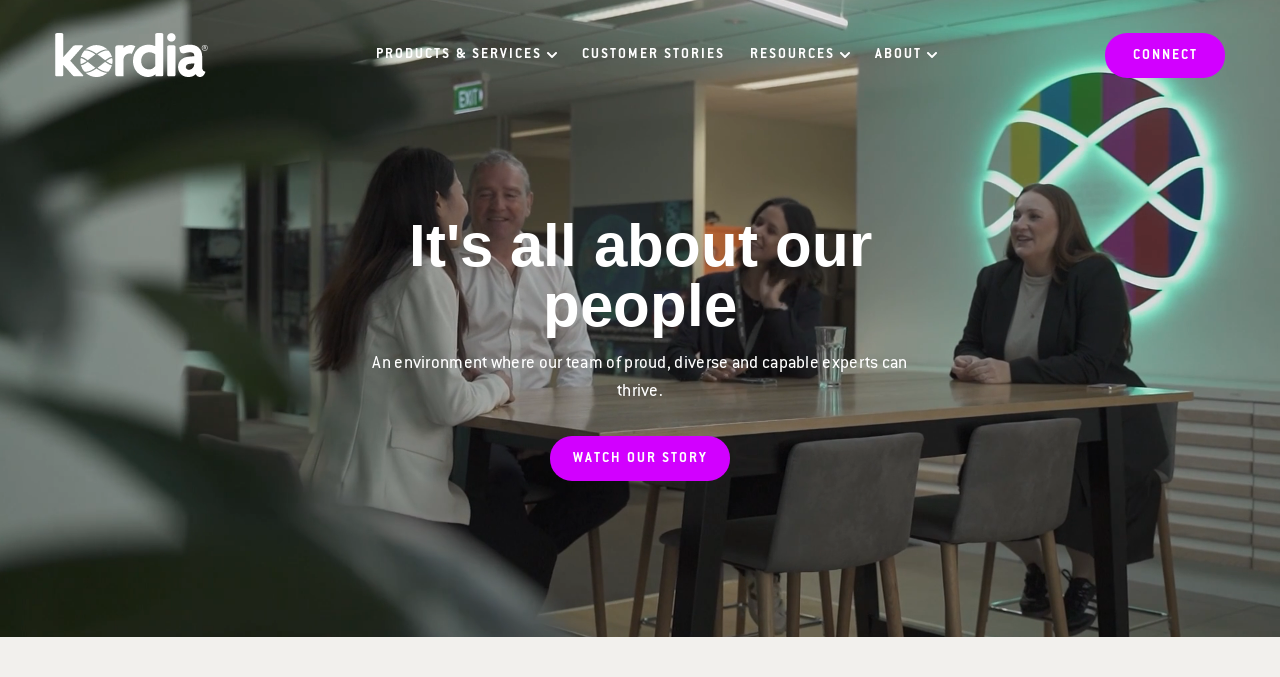

--- FILE ---
content_type: text/html; charset=UTF-8
request_url: https://www.kordia.co.nz/ourworkplace
body_size: 12404
content:
<!doctype html><html lang="en-gb"><head>
    <meta charset="utf-8">
    <title>Get to know Kordia | Building A Better Workplace</title>
    <meta name="description" content="Building strong relationships, harnessing the best technology and the skill of our team, we fulfil our purpose of building connections you can trust.">
    <meta name="theme-color" content="#000">
    <link rel="preload" href="https://use.typekit.net/uxq4gek.css" as="style" onload="this.rel='stylesheet'">
    <link rel="stylesheet" href="https://www.kordia.co.nz/hubfs/hub_generated/template_assets/1/196938632238/1769738631310/template_bundle.min.css">
    <meta name="viewport" content="width=device-width, initial-scale=1">

    <script src="/hs/hsstatic/jquery-libs/static-1.4/jquery/jquery-1.11.2.js"></script>
<script src="/hs/hsstatic/jquery-libs/static-1.4/jquery-migrate/jquery-migrate-1.2.1.js"></script>
<script>hsjQuery = window['jQuery'];</script>
    <meta property="og:description" content="Building strong relationships, harnessing the best technology and the skill of our team, we fulfil our purpose of building connections you can trust.">
    <meta property="og:title" content="Get to know Kordia | Building A Better Workplace">
    <meta name="twitter:description" content="Building strong relationships, harnessing the best technology and the skill of our team, we fulfil our purpose of building connections you can trust.">
    <meta name="twitter:title" content="Get to know Kordia | Building A Better Workplace">

    

    
    <style>
a.cta_button{-moz-box-sizing:content-box !important;-webkit-box-sizing:content-box !important;box-sizing:content-box !important;vertical-align:middle}.hs-breadcrumb-menu{list-style-type:none;margin:0px 0px 0px 0px;padding:0px 0px 0px 0px}.hs-breadcrumb-menu-item{float:left;padding:10px 0px 10px 10px}.hs-breadcrumb-menu-divider:before{content:'›';padding-left:10px}.hs-featured-image-link{border:0}.hs-featured-image{float:right;margin:0 0 20px 20px;max-width:50%}@media (max-width: 568px){.hs-featured-image{float:none;margin:0;width:100%;max-width:100%}}.hs-screen-reader-text{clip:rect(1px, 1px, 1px, 1px);height:1px;overflow:hidden;position:absolute !important;width:1px}
</style>

    

    
<!--  Added by GoogleTagManager integration -->
<script>
var _hsp = window._hsp = window._hsp || [];
window.dataLayer = window.dataLayer || [];
function gtag(){dataLayer.push(arguments);}

var useGoogleConsentModeV2 = true;
var waitForUpdateMillis = 1000;



var hsLoadGtm = function loadGtm() {
    if(window._hsGtmLoadOnce) {
      return;
    }

    if (useGoogleConsentModeV2) {

      gtag('set','developer_id.dZTQ1Zm',true);

      gtag('consent', 'default', {
      'ad_storage': 'denied',
      'analytics_storage': 'denied',
      'ad_user_data': 'denied',
      'ad_personalization': 'denied',
      'wait_for_update': waitForUpdateMillis
      });

      _hsp.push(['useGoogleConsentModeV2'])
    }

    (function(w,d,s,l,i){w[l]=w[l]||[];w[l].push({'gtm.start':
    new Date().getTime(),event:'gtm.js'});var f=d.getElementsByTagName(s)[0],
    j=d.createElement(s),dl=l!='dataLayer'?'&l='+l:'';j.async=true;j.src=
    'https://www.googletagmanager.com/gtm.js?id='+i+dl;f.parentNode.insertBefore(j,f);
    })(window,document,'script','dataLayer','GTM-KB5V5W5');

    window._hsGtmLoadOnce = true;
};

_hsp.push(['addPrivacyConsentListener', function(consent){
  if(consent.allowed || (consent.categories && consent.categories.analytics)){
    hsLoadGtm();
  }
}]);

</script>

<!-- /Added by GoogleTagManager integration -->

    <link rel="canonical" href="https://www.kordia.co.nz/ourworkplace">

<script src="//code.jquery.com/jquery-3.1.1.min.js" crossorigin="anonymous"></script>

<script src="https://www.kordia.co.nz/hubfs/hub_generated/template_assets/1/5336560883/1741206831812/template_versaTag.min.js"></script>

<!-- Google Tag Manager -->
<script>(function(w,d,s,l,i){w[l]=w[l]||[];w[l].push({'gtm.start':
new Date().getTime(),event:'gtm.js'});var f=d.getElementsByTagName(s)[0],
j=d.createElement(s),dl=l!='dataLayer'?'&l='+l:'';j.async=true;j.src=
'https://www.googletagmanager.com/gtm.js?id='+i+dl;f.parentNode.insertBefore(j,f);
})(window,document,'script','dataLayer','GTM-KB5V5W5');</script>
<!-- End Google Tag Manager -->
<meta property="og:image" content="https://www.kordia.co.nz/hubfs/Kordia%20Group.png">
<meta property="og:image:width" content="1200">
<meta property="og:image:height" content="628">

<meta name="twitter:image" content="https://www.kordia.co.nz/hubfs/Kordia%20Group.png">


<meta property="og:url" content="https://www.kordia.co.nz/ourworkplace">
<meta name="twitter:card" content="summary_large_image">






  <meta name="generator" content="HubSpot"></head>
  <body>
<!--  Added by GoogleTagManager integration -->
<noscript><iframe src="https://www.googletagmanager.com/ns.html?id=GTM-KB5V5W5" height="0" width="0" style="display:none;visibility:hidden"></iframe></noscript>

<!-- /Added by GoogleTagManager integration -->

    <div class="header-container-wrapper">
      <div id="hs_cos_wrapper_module_17604346261137" class="hs_cos_wrapper hs_cos_wrapper_widget hs_cos_wrapper_type_module" style="" data-hs-cos-general-type="widget" data-hs-cos-type="module">


<header class="ko-headerNew ko-headerNew_with-items">
  <div class="ko-headerNew__fade"></div>
  <div class="ko-headerNew__container">
    <div class="ko-headerNew__wrapper">
      <div class="ko-headerNew__col ko-headerNew__col_logo">
        <a href="/" class="ko-headerNew__logo-link">
          
  
  
  
  
  

  <img class="ko-resized-image ko-headerNew__logo ko-headerNew__logo_light" src="https://www.kordia.co.nz/hubfs/2631546/kordia_2025/images/logos/kordia.svg" width="153" alt="kordia" style="aspect-ratio: auto 153/45; max-width:153px;" decoding="async" loading="lazy">

          
            
  
  
  
  
  

  <img class="ko-resized-image ko-headerNew__logo ko-headerNew__logo_dark" src="https://www.kordia.co.nz/hubfs/2631546/kordia_2025/images/logos/kordia_dark.svg" width="153" alt="kordia_dark" style="aspect-ratio: auto 153/45; max-width:153px;" decoding="async" loading="lazy">

          
        </a>
      </div>
      <nav class="ko-headerNew__col ko-headerNew__col_menu">
        <ul class="ko-headerNew__menu">
          
          
            <li class="ko-headerNew__menu-item">
              <a class="ko-headerNew__menu-link ko-headerNew__menu-link_dropdown">Products &amp; Services</a>
              
                <ul class="ko-headerNew__dropdown">
                  <div class="ko-headerNew__dropdown-wrapper">
                    <div class="ko-headerNew__dropdown-inner">
                      
                      
                        <div class="ko-headerNew__dropdown-item ko-headerNew__dropdown-item_groups">
                          
                          
                          <div class="ko-headerNew__dropdown-item-name">
                            Broadcast
                          </div>
                          
                            <div class="ko-headerNew__groups">
                              
                                
<div class="ko-headerNew__group ko-headerNew__group_links">
  

  <div class="ko-headerNew__group-name">
    Solutions
  </div>

  
    <div class="ko-headerNew__group-items">
      
        
        
        <a href="https://www.kordia.co.nz/broadcast" class="ko-headerNew__group-link" rel="nofollow">
          Broadcast Overview
        </a>
      
        
        
        <a href="https://www.kordia.co.nz/broadcast/cloud-and-ott-solutions" class="ko-headerNew__group-link" rel="nofollow">
          Cloud &amp; OTT
        </a>
      
        
        
        <a href="https://www.kordia.co.nz/broadcast/television-solutions" class="ko-headerNew__group-link" rel="nofollow">
          Television
        </a>
      
        
        
        <a href="https://www.kordia.co.nz/broadcast/fm-radio-broadcast" class="ko-headerNew__group-link" rel="nofollow">
          FM Radio Broadcast
        </a>
      
    </div>
  
</div>

                              
                                
<div class="ko-headerNew__group ko-headerNew__group_links">
  

  <div class="ko-headerNew__group-name">
    Resources
  </div>

  
    <div class="ko-headerNew__group-items">
      
        
        
        <a href="https://www.kordia.co.nz/news-and-views/topic/broadcast" class="ko-headerNew__group-link" rel="nofollow">
          News &amp; Views
        </a>
      
    </div>
  
</div>

                              
                                
<div class="ko-headerNew__group ko-headerNew__group_image">
  
    <div class="ko-headerNew__group-image">
      
  
  
  
  
  

  <img class="ko-resized-image " src="https://www.kordia.co.nz/hs-fs/hubfs/feat-img_whisper.jpg?width=1200&amp;name=feat-img_whisper.jpg" width="1200" alt="feat-img_whisper" style="aspect-ratio: auto 1200/628; " decoding="async" srcset="https://www.kordia.co.nz/hs-fs/hubfs/feat-img_whisper.jpg?width=320&amp;name=feat-img_whisper.jpg 480w, https://www.kordia.co.nz/hs-fs/hubfs/feat-img_whisper.jpg?width=384&amp;name=feat-img_whisper.jpg 576w, https://www.kordia.co.nz/hs-fs/hubfs/feat-img_whisper.jpg?width=512&amp;name=feat-img_whisper.jpg 768w, https://www.kordia.co.nz/hs-fs/hubfs/feat-img_whisper.jpg?width=661&amp;name=feat-img_whisper.jpg 992w, https://www.kordia.co.nz/hubfs/feat-img_whisper.jpg 800w" loading="lazy">

    </div>
  

  <a href="https://www.kordia.co.nz/news-and-views/kordia-partners-with-arqiva" class="ko-headerNew__group-name">
    Kordia Partners with Arqiva
  </a>

  
</div>

                              
                            </div>
                          
                        </div>
                      
                        <div class="ko-headerNew__dropdown-item ko-headerNew__dropdown-item_groups">
                          
                          
                          <div class="ko-headerNew__dropdown-item-name">
                            Cloud
                          </div>
                          
                            <div class="ko-headerNew__groups">
                              
                                
<div class="ko-headerNew__group ko-headerNew__group_links">
  

  <div class="ko-headerNew__group-name">
    Solutions
  </div>

  
    <div class="ko-headerNew__group-items">
      
        
        
        <a href="https://www.kordia.co.nz/cloud" class="ko-headerNew__group-link" rel="nofollow">
          Cloud Transformation Overview
        </a>
      
        
        
        <a href="https://www.kordia.co.nz/cloud/strategy-and-design" class="ko-headerNew__group-link" rel="nofollow">
          Cloud Strategy &amp; Design
        </a>
      
        
        
        <a href="https://www.kordia.co.nz/cloud/application-modernisation" class="ko-headerNew__group-link" rel="nofollow">
          Application Modernisation
        </a>
      
        
        
        <a href="https://www.kordia.co.nz/cloud/containers-and-kubernetes" class="ko-headerNew__group-link" rel="nofollow">
          Containers &amp; Kubernetes
        </a>
      
        
        
        <a href="https://www.kordia.co.nz/cloud/devops-frameworks" class="ko-headerNew__group-link" rel="nofollow">
          Devops Frameworks
        </a>
      
    </div>
  
</div>

                              
                                
<div class="ko-headerNew__group ko-headerNew__group_links">
  

  <div class="ko-headerNew__group-name">
    Resources
  </div>

  
    <div class="ko-headerNew__group-items">
      
        
        
        <a href="https://www.kordia.co.nz/news-and-views/topic/cloud" class="ko-headerNew__group-link" rel="nofollow">
          News &amp; Views
        </a>
      
        
        
        <a href="https://www.kordia.co.nz/resources" class="ko-headerNew__group-link" rel="nofollow">
          Resources
        </a>
      
    </div>
  
</div>

                              
                                
<div class="ko-headerNew__group ko-headerNew__group_image">
  
    <div class="ko-headerNew__group-image">
      
  
  
  
  
  

  <img class="ko-resized-image " src="https://www.kordia.co.nz/hs-fs/hubfs/Resource%20-%20Ultimate%20cloud%20migration%20guide.png?width=460&amp;name=Resource%20-%20Ultimate%20cloud%20migration%20guide.png" width="460" alt="Resource - Ultimate cloud migration guide" style="aspect-ratio: auto 460/340; " decoding="async" srcset="https://www.kordia.co.nz/hubfs/Resource%20-%20Ultimate%20cloud%20migration%20guide.png 307w" loading="lazy">

    </div>
  

  <a href="https://www.kordia.co.nz/the-ultimate-cloud-migration-guide-download" rel="nofollow" class="ko-headerNew__group-name">
    The Ultimate Cloud Migration Guide
  </a>

  
</div>

                              
                            </div>
                          
                        </div>
                      
                        <div class="ko-headerNew__dropdown-item ko-headerNew__dropdown-item_groups">
                          
                          
                          <div class="ko-headerNew__dropdown-item-name">
                            Connectivity
                          </div>
                          
                            <div class="ko-headerNew__groups">
                              
                                
<div class="ko-headerNew__group ko-headerNew__group_links">
  

  <div class="ko-headerNew__group-name">
    Solutions
  </div>

  
    <div class="ko-headerNew__group-items">
      
        
        
        <a href="https://www.kordia.co.nz/connectivity" class="ko-headerNew__group-link" rel="nofollow">
          Connectivity Overview
        </a>
      
        
        
        <a href="https://www.kordia.co.nz/connectivity/secure-edge-sase" class="ko-headerNew__group-link" rel="nofollow">
          Secure Edge SASE
        </a>
      
        
        
        <a href="https://www.kordia.co.nz/connectivity/intelligent-wan" class="ko-headerNew__group-link" rel="nofollow">
          Intelligent WAN
        </a>
      
        
        
        <a href="https://www.kordia.co.nz/connectivity/cloudconnect" class="ko-headerNew__group-link" rel="nofollow">
          Cloud Connect
        </a>
      
        
        
        <a href="https://www.kordia.co.nz/cyber-security/sase-zero-trust" class="ko-headerNew__group-link" rel="nofollow">
          Zero Trust
        </a>
      
    </div>
  
</div>

                              
                                
<div class="ko-headerNew__group ko-headerNew__group_links">
  

  <div class="ko-headerNew__group-name">
    Resources
  </div>

  
    <div class="ko-headerNew__group-items">
      
        
        
        <a href="https://www.kordia.co.nz/news-and-views/topic/connectivity" class="ko-headerNew__group-link" rel="nofollow">
          News &amp; Views
        </a>
      
        
        
        <a href="https://www.kordia.co.nz/resources" class="ko-headerNew__group-link" rel="nofollow">
          Resources
        </a>
      
    </div>
  
</div>

                              
                                
<div class="ko-headerNew__group ko-headerNew__group_image">
  
    <div class="ko-headerNew__group-image">
      
  
  
  
  
  

  <img class="ko-resized-image " src="https://www.kordia.co.nz/hs-fs/hubfs/Exploring%20SASE-min.png?width=1200&amp;name=Exploring%20SASE-min.png" width="1200" alt="Exploring SASE-min" style="aspect-ratio: auto 1200/628; " decoding="async" srcset="https://www.kordia.co.nz/hs-fs/hubfs/Exploring%20SASE-min.png?width=320&amp;name=Exploring%20SASE-min.png 480w, https://www.kordia.co.nz/hs-fs/hubfs/Exploring%20SASE-min.png?width=384&amp;name=Exploring%20SASE-min.png 576w, https://www.kordia.co.nz/hs-fs/hubfs/Exploring%20SASE-min.png?width=512&amp;name=Exploring%20SASE-min.png 768w, https://www.kordia.co.nz/hs-fs/hubfs/Exploring%20SASE-min.png?width=661&amp;name=Exploring%20SASE-min.png 992w, https://www.kordia.co.nz/hubfs/Exploring%20SASE-min.png 800w" loading="lazy">

    </div>
  

  <a href="https://www.kordia.co.nz/exploring-sase" class="ko-headerNew__group-name">
    Exploring SASE: The real cost of tool-sprawl &amp; SASE simplified
  </a>

  
</div>

                              
                            </div>
                          
                        </div>
                      
                        <div class="ko-headerNew__dropdown-item ko-headerNew__dropdown-item_groups">
                          
                          
                          <div class="ko-headerNew__dropdown-item-name">
                            Critical Communications
                          </div>
                          
                            <div class="ko-headerNew__groups">
                              
                                
<div class="ko-headerNew__group ko-headerNew__group_links">
  

  <div class="ko-headerNew__group-name">
    Solutions
  </div>

  
    <div class="ko-headerNew__group-items">
      
        
        
        <a href="https://www.kordia.co.nz/critical-communications" class="ko-headerNew__group-link" rel="nofollow">
          Critical Communications Overview
        </a>
      
        
        
        <a href="https://www.kordia.co.nz/critical-communications/distributed-antenna-systems" class="ko-headerNew__group-link" rel="nofollow">
          Distributed Antenna Systems
        </a>
      
        
        
        <a href="https://www.kordia.co.nz/critical-communications/wifi-design-deployment" class="ko-headerNew__group-link" rel="nofollow">
          Wi-Fi Design &amp; Deployment
        </a>
      
    </div>
  
</div>

                              
                                
<div class="ko-headerNew__group ko-headerNew__group_links">
  

  <div class="ko-headerNew__group-name">
    Resources
  </div>

  
    <div class="ko-headerNew__group-items">
      
        
        
        <a href="https://www.kordia.co.nz/news-and-views/topic/broadcast" class="ko-headerNew__group-link" rel="nofollow">
          News &amp; Views
        </a>
      
        
        
        <a href="https://www.kordia.co.nz/resources" class="ko-headerNew__group-link" rel="nofollow">
          Resources
        </a>
      
        
        
        <a href="https://www.kordia.co.nz/customer-stories" class="ko-headerNew__group-link">
          Customer Stories
        </a>
      
    </div>
  
</div>

                              
                                
<div class="ko-headerNew__group ko-headerNew__group_image">
  
    <div class="ko-headerNew__group-image">
      
  
  
  
  
  

  <img class="ko-resized-image " src="https://www.kordia.co.nz/hs-fs/hubfs/celebrating-60-years-of-mission-critical.gif?width=434&amp;name=celebrating-60-years-of-mission-critical.gif" width="434" alt="celebrating-60-years-of-mission-critical" style="aspect-ratio: auto 434/334; " decoding="async" srcset="https://www.kordia.co.nz/hubfs/celebrating-60-years-of-mission-critical.gif 289w" loading="lazy">

    </div>
  

  <a href="https://www.kordia.co.nz/kordia-towers" class="ko-headerNew__group-name">
    60 years of mission critical
  </a>

  
</div>

                              
                            </div>
                          
                        </div>
                      
                        <div class="ko-headerNew__dropdown-item ko-headerNew__dropdown-item_groups">
                          
                          
                          <div class="ko-headerNew__dropdown-item-name">
                            Cyber Security
                          </div>
                          
                            <div class="ko-headerNew__groups">
                              
                                
<div class="ko-headerNew__group ko-headerNew__group_links">
  

  <div class="ko-headerNew__group-name">
    Solutions
  </div>

  
    <div class="ko-headerNew__group-items">
      
        
        
        <a href="https://www.kordia.co.nz/cyber-security" class="ko-headerNew__group-link" rel="nofollow">
          Cyber Security Overview
        </a>
      
        
        
        <a href="https://www.kordia.co.nz/cyber-security/managed-security-services" class="ko-headerNew__group-link" rel="nofollow">
          Managed Security Services
        </a>
      
        
        
        <a href="https://www.kordia.co.nz/cyber-security/digital-forensic-and-incident-response-services" class="ko-headerNew__group-link" rel="nofollow">
          Digital Forensic &amp; Incident Response (DFIR)
        </a>
      
        
        
        <a href="https://www.kordia.co.nz/cyber-security/protect" class="ko-headerNew__group-link" rel="nofollow">
          Protect
        </a>
      
        
        
        <a href="https://www.kordia.co.nz/redshield" class="ko-headerNew__group-link" rel="nofollow">
          Redshield
        </a>
      
    </div>
  
</div>

                              
                                
<div class="ko-headerNew__group ko-headerNew__group_links">
  

  <div class="ko-headerNew__group-name">
    Advisory
  </div>

  
    <div class="ko-headerNew__group-items">
      
        
        
        <a href="https://www.kordia.co.nz/cyber-security/advise" class="ko-headerNew__group-link" rel="nofollow">
          Aura Information Security
        </a>
      
        
        
        <a href="https://www.kordia.co.nz/cyber-security/penetration-testing" class="ko-headerNew__group-link" rel="nofollow">
          Penetration Testing
        </a>
      
        
        
        <a href="https://www.kordia.co.nz/cyber-security/advisory" class="ko-headerNew__group-link" rel="nofollow">
          Advisory
        </a>
      
        
        
        <a href="https://www.kordia.co.nz/education-and-training" class="ko-headerNew__group-link" rel="nofollow">
          Education &amp; Training
        </a>
      
    </div>
  
</div>

                              
                                
<div class="ko-headerNew__group ko-headerNew__group_links">
  

  <div class="ko-headerNew__group-name">
    Resources
  </div>

  
    <div class="ko-headerNew__group-items">
      
        
        
        <a href="https://www.kordia.co.nz/news-and-views/topic/cyber-security" class="ko-headerNew__group-link" rel="nofollow">
          News &amp; Views
        </a>
      
        
        
        <a href="https://www.kordia.co.nz/resources" class="ko-headerNew__group-link" rel="nofollow">
          Resources
        </a>
      
        
        
        <a href="https://www.kordia.co.nz/cyber-security-report-2025" class="ko-headerNew__group-link" rel="nofollow">
          NZ Business Cyber Security Report 2025
        </a>
      
        
        
        <a href="https://www.kordia.co.nz/ransomware-guide" class="ko-headerNew__group-link" rel="nofollow">
          Ransomware Guide
        </a>
      
    </div>
  
</div>

                              
                            </div>
                          
                        </div>
                      
                        <div class="ko-headerNew__dropdown-item ko-headerNew__dropdown-item_link">
                          
                          
                          <a href="https://www.kordia.co.nz/maritime-communications" class="ko-headerNew__dropdown-item-name">
                            Maritime Communications
                          </a>
                          
                        </div>
                      
                        <div class="ko-headerNew__dropdown-item ko-headerNew__dropdown-item_groups">
                          
                          
                          <div class="ko-headerNew__dropdown-item-name">
                            Voice
                          </div>
                          
                            <div class="ko-headerNew__groups">
                              
                                
<div class="ko-headerNew__group ko-headerNew__group_links">
  

  <div class="ko-headerNew__group-name">
    Solutions
  </div>

  
    <div class="ko-headerNew__group-items">
      
        
        
        <a href="https://www.kordia.co.nz/voice" class="ko-headerNew__group-link" rel="nofollow">
          Voice Overview
        </a>
      
        
        
        <a href="https://www.kordia.co.nz/voice/cloud-calling" class="ko-headerNew__group-link" rel="nofollow">
          Cloud Calling
        </a>
      
        
        
        <a href="https://www.kordia.co.nz/voice/cloud-calling-dialpad" class="ko-headerNew__group-link" rel="nofollow">
          Dialpad
        </a>
      
        
        
        <a href="https://www.kordia.co.nz/voice/cloud-calling-teams" class="ko-headerNew__group-link" rel="nofollow">
          Teams
        </a>
      
        
        
        <a href="" class="ko-headerNew__group-link" rel="nofollow">
          Webex
        </a>
      
        
        
        <a href="https://www.kordia.co.nz/voice/vadacom-cloud-pbx" class="ko-headerNew__group-link" rel="nofollow">
          Cloud PBX
        </a>
      
    </div>
  
</div>

                              
                                
<div class="ko-headerNew__group ko-headerNew__group_links">
  

  <div class="ko-headerNew__group-name">
    Resources
  </div>

  
    <div class="ko-headerNew__group-items">
      
        
        
        <a href="https://www.kordia.co.nz/news-and-views/topic/cloud-calling" class="ko-headerNew__group-link" rel="nofollow">
          News &amp; Views
        </a>
      
        
        
        <a href="https://www.kordia.co.nz/resources" class="ko-headerNew__group-link" rel="nofollow">
          Resources
        </a>
      
        
        
        <a href="https://www.kordia.co.nz/customer-stories" class="ko-headerNew__group-link">
          Customer Stories
        </a>
      
    </div>
  
</div>

                              
                                
<div class="ko-headerNew__group ko-headerNew__group_image">
  
    <div class="ko-headerNew__group-image">
      
  
  
  
  
  

  <img class="ko-resized-image " src="https://www.kordia.co.nz/hs-fs/hubfs/Resource-dialpad-promo-min.png?width=461&amp;name=Resource-dialpad-promo-min.png" width="461" alt="Resource-dialpad-promo-min" style="aspect-ratio: auto 461/341; " decoding="async" srcset="https://www.kordia.co.nz/hubfs/Resource-dialpad-promo-min.png 307w" loading="lazy">

    </div>
  

  <a href="https://www.kordia.co.nz/dialpad-demo" rel="nofollow" class="ko-headerNew__group-name">
    See Dialpad in Action
  </a>

  
</div>

                              
                            </div>
                          
                        </div>
                      
                        <div class="ko-headerNew__dropdown-item ko-headerNew__dropdown-item_link">
                          
                          
                          <a href="https://www.kordia.co.nz/wholesale" rel="nofollow" class="ko-headerNew__dropdown-item-name">
                            Wholesale
                          </a>
                          
                        </div>
                      
                      
                    </div>
                  </div>
                </ul>
              
            </li>
          
          
            <li class="ko-headerNew__menu-item">
              <a class="ko-headerNew__menu-link" href="https://www.kordia.co.nz/customer-stories" rel="nofollow">Customer Stories</a>
              
            </li>
          
          
            <li class="ko-headerNew__menu-item">
              <a class="ko-headerNew__menu-link ko-headerNew__menu-link_dropdown">Resources</a>
              
                <ul class="ko-headerNew__dropdown">
                  <div class="ko-headerNew__dropdown-wrapper ko-headerNew__dropdown-wrapper_hiddenNav">
                    <div class="ko-headerNew__dropdown-inner">
                      
                        <div class="ko-headerNew__groups">
                          <div class="ko-grid__row">
                            
                              
<div class="ko-grid__col_xxl-4 ko-grid__col_md-12 ko-headerNew__group_links">
  

  <div class="ko-headerNew__group-name">
    Discover
  </div>

  
    <div class="ko-headerNew__group-items">
      
        
        
        <a href="https://www.kordia.co.nz/news-and-views" class="ko-headerNew__group-link" rel="nofollow">
          News &amp; Views
        </a>
      
        
        
        <a href="https://www.kordia.co.nz/resources" class="ko-headerNew__group-link" rel="nofollow">
          Resources
        </a>
      
        
        
        <a href="https://www.kordia.co.nz/cyber-smart-hub" class="ko-headerNew__group-link" rel="nofollow">
          Cyber Smart Hub
        </a>
      
    </div>
  
</div>

                            
                              
<div class="ko-grid__col_xxl-4 ko-grid__col_md-12 ko-headerNew__group_links">
  

  <div class="ko-headerNew__group-name">
    Stay up to date
  </div>

  
    <div class="ko-headerNew__group-items">
      
        
        
        <a href="https://www.kordia.co.nz/exploring-sase" class="ko-headerNew__group-link" rel="nofollow">
          Exploring SASE
        </a>
      
        
        
        <a href="https://www.kordia.co.nz/ransomware-guide" class="ko-headerNew__group-link" rel="nofollow">
          A practical guide to navigating Ransomware
        </a>
      
        
        
        <a href="https://www.kordia.co.nz/cyber-security-report-2025" class="ko-headerNew__group-link" rel="nofollow">
          NZ Business Cyber Report 2025
        </a>
      
        
        
        <a href="https://www.kordia.co.nz/ai-usage-policy-checklist" class="ko-headerNew__group-link" rel="nofollow">
          AI Usage Policy Checklist
        </a>
      
    </div>
  
</div>

                            
                              
<div class="ko-grid__col_xxl-4 ko-grid__col_md-12 ko-headerNew__group_image">
  
    <div class="ko-headerNew__group-image">
      
  
  
  
  
  

  <img class="ko-resized-image " src="https://www.kordia.co.nz/hs-fs/hubfs/celebrating-60-years-of-mission-critical.gif?width=434&amp;name=celebrating-60-years-of-mission-critical.gif" width="434" alt="celebrating-60-years-of-mission-critical" style="aspect-ratio: auto 434/334; " decoding="async" srcset="https://www.kordia.co.nz/hubfs/celebrating-60-years-of-mission-critical.gif 289w" loading="lazy">

    </div>
  

  <a href="https://www.kordia.co.nz/kordia-towers" rel="nofollow" class="ko-headerNew__group-name">
    60 years of mission-critical
  </a>

  
</div>

                            
                          </div>
                        </div>
                      
                    </div>
                  </div>
                </ul>
              
            </li>
          
          
            <li class="ko-headerNew__menu-item">
              <a class="ko-headerNew__menu-link ko-headerNew__menu-link_dropdown">About</a>
              
                <ul class="ko-headerNew__dropdown">
                  <div class="ko-headerNew__dropdown-wrapper ko-headerNew__dropdown-wrapper_hiddenNav">
                    <div class="ko-headerNew__dropdown-inner">
                      
                        <div class="ko-headerNew__groups">
                          <div class="ko-grid__row">
                            
                              
<div class="ko-grid__col_xxl-4 ko-grid__col_md-12 ko-headerNew__group_links">
  

  <div class="ko-headerNew__group-name">
    Our Story
  </div>

  
    <div class="ko-headerNew__group-items">
      
        
        
        <a href="https://www.kordia.co.nz/get-to-know-kordia" class="ko-headerNew__group-link" rel="nofollow">
          Get to know Kordia
        </a>
      
        
        
        <a href="https://www.kordia.co.nz/ourworkplace" class="ko-headerNew__group-link" rel="nofollow">
          Our Workplace
        </a>
      
        
        
        <a href="https://www.kordia.co.nz/diversity-and-inclusion" class="ko-headerNew__group-link" rel="nofollow">
          Diversity &amp; Inclusion
        </a>
      
        
        
        <a href="https://www.kordia.co.nz/sustainable-business" class="ko-headerNew__group-link" rel="nofollow">
          Sustainability
        </a>
      
    </div>
  
</div>

                            
                              
<div class="ko-grid__col_xxl-4 ko-grid__col_md-12 ko-headerNew__group_links">
  

  <div class="ko-headerNew__group-name">
    Company
  </div>

  
    <div class="ko-headerNew__group-items">
      
        
        
        <a href="https://www.kordia.co.nz/shareholder" class="ko-headerNew__group-link" rel="nofollow">
          Shareholder
        </a>
      
        
        
        <a href="https://www.kordia.co.nz/partners" class="ko-headerNew__group-link" rel="nofollow">
          Partners
        </a>
      
        
        
        <a href="https://portal.kordia.net.nz/login" class="ko-headerNew__group-link" rel="nofollow">
          Customer Portal
        </a>
      
        
        
        <a href="https://www.kordia.co.nz/careers" class="ko-headerNew__group-link" rel="nofollow">
          Careers
        </a>
      
    </div>
  
</div>

                            
                              
<div class="ko-grid__col_xxl-4 ko-grid__col_md-12 ko-headerNew__group_links">
  

  <div class="ko-headerNew__group-name">
    Contact
  </div>

  
    <div class="ko-headerNew__group-items">
      
        
        
        <a href="https://www.kordia.co.nz/contact" class="ko-headerNew__group-link" rel="nofollow">
          General Enquiries
        </a>
      
        
        
        <a href="https://www.kordia.co.nz/media-centre" class="ko-headerNew__group-link" rel="nofollow">
          Media Centre
        </a>
      
        
        
        <a href="https://www.kordia.co.nz/safetyalert" class="ko-headerNew__group-link" rel="nofollow">
          Safety Alert
        </a>
      
    </div>
  
</div>

                            
                          </div>
                        </div>
                      
                    </div>
                  </div>
                </ul>
              
            </li>
          
        </ul>
        <div class="ko-headerNew__ctas ko-headerNew__ctas_mobile">
          
            
            
            <a href="https://www.kordia.co.nz/contact" class="ko-headerNew__cta ko-headerNew__cta_yellow">
            Connect</a>
          
        </div>
      </nav>
      <div class="ko-headerNew__col ko-headerNew__col_cta">
        <div class="ko-headerNew__ctas">
          
            
            
            <a href="https://www.kordia.co.nz/contact" class="ko-headerNew__cta ko-headerNew__cta_yellow">
              Connect
            </a>
          
        </div>
      </div>
      <a href="#" class="ko-headerNew__hamburger"></a>
    </div>
  </div>
</header>
</div>
    </div>

    <main class="body-container-wrapper">
      <div class="container-fluid">
<div class="row-fluid-wrapper">
<div class="row-fluid">
<div class="span12 widget-span widget-type-cell  dnd-area" style="" data-widget-type="cell" data-x="0" data-w="12">

<div class="row-fluid-wrapper row-depth-1 row-number-1 dnd-section">
<div class="row-fluid ">
<div class="span12 widget-span widget-type-cell  dnd-column" style="" data-widget-type="cell" data-x="0" data-w="12">

<div class="row-fluid-wrapper row-depth-1 row-number-2 dnd-row">
<div class="row-fluid ">
<div class="span12 widget-span widget-type-custom_widget  dnd-module" style="" data-widget-type="custom_widget" data-x="0" data-w="12">
<div id="hs_cos_wrapper_dnd-modulemodule_16112193346261460" class="hs_cos_wrapper hs_cos_wrapper_widget hs_cos_wrapper_type_module" style="" data-hs-cos-general-type="widget" data-hs-cos-type="module">
<div id="" class="ko-heroRich ko-block ko-block_paddings-medium ko-block_full ko-heroRich_large" style="background-color: #404042;" data-slidetime="600" data-lastslidetime="1800" data-lettertime="63">
    
      <div class="ko-heroRich__video">
        <iframe id="heroVideo" src="https://player.vimeo.com/video/508634529?background=1&amp;loop=1&amp;muted=1&amp;controls=0" style="position:absolute;top:0;left:0;width:100%;height:100%;" frameborder="0" allow="autoplay; fullscreen" allowfullscreen></iframe>
      </div>
      <script src="https://player.vimeo.com/api/player.js"></script>
      <script>
        if (window.outerWidth >= 1024) {
          var iframe = document.getElementById('heroVideo');
          var player = new Vimeo.Player(iframe);

          player.on('ready', function() {
            player.play();
          });
        }
      </script>
    
  
  <div class="ko-heroRich__container">
    <div class="ko-heroRich__row">
    
          <div class="ko-heroRich__col ko-heroRich__col_textWide">
            
  
  
  
    <h1 class="ko-heroRich__title">
    It's all about our people
      
     
    </h1>
  
  
  <p class="ko-heroRich__text">An environment where our team of proud, diverse and capable experts can thrive.</p>
  
  <div class="ko-heroRich__buttonWrp">
    
      
        
        
        
          
          <script src="https://fast.wistia.com/embed/medias/v63q0ntztg.jsonp" async></script><script src="https://fast.wistia.com/assets/external/E-v1.js" async></script>
        
        <a class="ko-heroRich__button ko-heroRich__button_yellow" href="#" data-embed="<iframe width=&quot;560&quot; height=&quot;315&quot; src=&quot;https://www.youtube.com/embed/zG_nTOh0bqk?si=9zGeaGTyQBXHilR5&quot; title=&quot;YouTube video player&quot; frameborder=&quot;0&quot; allow=&quot;accelerometer; autoplay; clipboard-write; encrypted-media; gyroscope; picture-in-picture; web-share&quot; referrerpolicy=&quot;strict-origin-when-cross-origin&quot; allowfullscreen></iframe>">Watch Our Story</a>
      
    
  </div>
  

          </div>
        
    </div>
  </div>
</div></div>

</div><!--end widget-span -->
</div><!--end row-->
</div><!--end row-wrapper -->

</div><!--end widget-span -->
</div><!--end row-->
</div><!--end row-wrapper -->

<div class="row-fluid-wrapper row-depth-1 row-number-3 dnd-section">
<div class="row-fluid ">
<div class="span12 widget-span widget-type-cell dnd-column" style="" data-widget-type="cell" data-x="0" data-w="12">

<div class="row-fluid-wrapper row-depth-1 row-number-4 dnd-row">
<div class="row-fluid ">
<div class="span12 widget-span widget-type-module  dnd-module" style="" data-widget-type="module" data-x="0" data-w="12">
<div id="hs_cos_wrapper_dnd-module16503340111471" class="hs_cos_wrapper hs_cos_wrapper_widget hs_cos_wrapper_type_module" style="" data-hs-cos-general-type="widget" data-hs-cos-type="module">




  




<div id="" class="ko-block ko-block_full ko-block_paddings-large ko-block_grey ko-imageText ko-imageText_img-small" style="">
  
  
  
  <div class="ko-block__wrapper">
    
  <div class="ko-imageText__container">
    <div class="ko-imageText__row">
      <div class="ko-imageText__imgCol">
        <div class="ko-imageText__imgWrp">
          
            <img src="https://www.kordia.co.nz/hubfs/Kordia%20Workplace%20Experience.png" alt="Kordia Workplace Experience" class="ko-imageText__img">
            
            
          
          
        </div>
      </div>
      <div class="ko-imageText__txtCol">
        <div class="ko-imageText__content">
          
          <div class="ko-imageText__text"><h6 style="text-align: left;"><span style="color: #a200cd;">Our Purpose</span></h6>
<h3 style="text-align: left;">At Kordia we believe our people have a role to play in the overall success of the business</h3>
<p style="text-align: left;">Through building strong relationships, harnessing the best technology and the skill of our team, we fulfil our purpose of building connections you can trust; that make our digital world more secure, reliable and resilient.</p>
<p style="text-align: left;">This is why we’re committed to creating engaged and inclusive teams – where diversity is celebrated, mental health and wellbeing initiatives are embraced, and the best health and safety practices are in place to ensure our people get home safe.</p></div>
          

          
        </div>
      </div>
    </div>
  </div>

  </div>
</div>
</div>

</div><!--end widget-span -->
</div><!--end row-->
</div><!--end row-wrapper -->

<div class="row-fluid-wrapper row-depth-1 row-number-5 dnd-row">
<div class="row-fluid ">
<div class="span12 widget-span widget-type-custom_widget dnd-module" style="" data-widget-type="custom_widget" data-x="0" data-w="12">
<div id="hs_cos_wrapper_module_17610862642633" class="hs_cos_wrapper hs_cos_wrapper_widget hs_cos_wrapper_type_module" style="" data-hs-cos-general-type="widget" data-hs-cos-type="module">


<div id="" class="ko-block ko-block_full ko-block_paddings-none ko-block_grey ko-divider" style="">
  
  <div class="ko-block__bg ko-block_">
  </div>
  
  
  
  <div class="ko-block__wrapper">
    
  <div class="ko-divider__line ko-divider__line_right" style="background: url('https://www.kordia.co.nz/hubfs/2631546/kordia_2025/images/bgs/divider.svg') no-repeat;">

  </div>
</div>
</div>

</div><!--end widget-span -->
</div><!--end row-->
</div><!--end row-wrapper -->

</div><!--end widget-span -->
</div><!--end row-->
</div><!--end row-wrapper -->

<div class="row-fluid-wrapper row-depth-1 row-number-6 dnd-section">
<div class="row-fluid ">
<div class="span12 widget-span widget-type-cell dnd-column" style="" data-widget-type="cell" data-x="0" data-w="12">

<div class="row-fluid-wrapper row-depth-1 row-number-7 dnd-row">
<div class="row-fluid ">
<div class="span12 widget-span widget-type-module  dnd-module" style="" data-widget-type="module" data-x="0" data-w="12">
<div id="hs_cos_wrapper_dnd-module16143076791542" class="hs_cos_wrapper hs_cos_wrapper_widget hs_cos_wrapper_type_module" style="" data-hs-cos-general-type="widget" data-hs-cos-type="module">







<div id="" class="ko-block ko-block_full ko-block_paddings-small ko-block_white ko-tabs" style="">
  
  
  
  <div class="ko-block__wrapper">
    
<div class="ko-tabs__container">
  <nav class="ko-tabs__items">
    

      <a href="#" class="ko-tabs__item ko-tabs__item_active ko-tabs__item_big-size">
        <div class="ko-tabs__itemWrp">
        
        
        <div class="ko-tabs__item-title">Culture</div>
        </div>
      </a>

    

      <a href="#" class="ko-tabs__item ko-tabs__item_big-size">
        <div class="ko-tabs__itemWrp">
        
        
        <div class="ko-tabs__item-title">Health &amp; Safety</div>
        </div>
      </a>

    

      <a href="#" class="ko-tabs__item ko-tabs__item_big-size">
        <div class="ko-tabs__itemWrp">
        
        
        <div class="ko-tabs__item-title">Environment</div>
        </div>
      </a>

    

      <a href="#" class="ko-tabs__item ko-tabs__item_big-size ko-tabs__item_last">
        <div class="ko-tabs__itemWrp">
        
        
        <div class="ko-tabs__item-title">Gendertick</div>
        </div>
      </a>

    
  </nav>
</div>

  </div>
</div>
</div>

</div><!--end widget-span -->
</div><!--end row-->
</div><!--end row-wrapper -->

</div><!--end widget-span -->
</div><!--end row-->
</div><!--end row-wrapper -->

<div class="row-fluid-wrapper row-depth-1 row-number-8 dnd-section">
<div class="row-fluid ">
<div class="span12 widget-span widget-type-cell dnd-column" style="" data-widget-type="cell" data-x="0" data-w="12">

<div class="row-fluid-wrapper row-depth-1 row-number-9 dnd-row">
<div class="row-fluid ">
<div class="span12 widget-span widget-type-custom_widget  dnd-module" style="" data-widget-type="custom_widget" data-x="0" data-w="12">
<div id="hs_cos_wrapper_dnd-modulemodule_16110490670687323" class="hs_cos_wrapper hs_cos_wrapper_widget hs_cos_wrapper_type_module" style="" data-hs-cos-general-type="widget" data-hs-cos-type="module">



  


  




<div id="" class="ko-block ko-block_full ko-block_paddings-medium ko-block_white ko-imageText ko-imageText_img-right ko-imageText_img-small" style="">
  
  
  
  <div class="ko-block__wrapper">
    
  <div class="ko-imageText__container">
    <div class="ko-imageText__row">
      <div class="ko-imageText__imgCol">
        <div class="ko-imageText__imgWrp">
          
            <img src="https://www.kordia.co.nz/hubfs/Website%20Imagery%202025/Images%20-%20Right/kordia_solution_experts_R_19.png" alt="kordia_solution_experts_R_19" class="ko-imageText__img">
            
            
          
          
        </div>
      </div>
      <div class="ko-imageText__txtCol">
        <div class="ko-imageText__content">
          
          <div class="ko-imageText__text"><h3><span>Engaged and Inclusive teams</span></h3>
<p>We’re committed to fostering a culture of inclusion, ensuring that every one of our employees feels safe, respected, empowered and able to achieve their goals and potential.&nbsp;</p>
<p><span>Everyone at Kordia is required to embrace our inclusion principles, </span><span>by treating </span><span>each other with respect and dignity; and doing our part to ensure the workplace is safe and harmonious.</span></p></div>
          

          
        </div>
      </div>
    </div>
  </div>

  </div>
</div>
</div>

</div><!--end widget-span -->
</div><!--end row-->
</div><!--end row-wrapper -->

</div><!--end widget-span -->
</div><!--end row-->
</div><!--end row-wrapper -->

<div class="row-fluid-wrapper row-depth-1 row-number-10 dnd-section">
<div class="row-fluid ">
<div class="span12 widget-span widget-type-cell dnd-column" style="" data-widget-type="cell" data-x="0" data-w="12">

<div class="row-fluid-wrapper row-depth-1 row-number-11 dnd-row">
<div class="row-fluid ">
<div class="span12 widget-span widget-type-module  dnd-module" style="" data-widget-type="module" data-x="0" data-w="12">
<div id="hs_cos_wrapper_dnd-module16143074262064" class="hs_cos_wrapper hs_cos_wrapper_widget hs_cos_wrapper_type_module" style="" data-hs-cos-general-type="widget" data-hs-cos-type="module">




  




<div id="" class="ko-block ko-block_full ko-block_paddings-large ko-block_white ko-imageText ko-imageText_img-small" style="">
  
  
  
  <div class="ko-block__wrapper">
    
  <div class="ko-imageText__container">
    <div class="ko-imageText__row">
      <div class="ko-imageText__imgCol">
        <div class="ko-imageText__imgWrp">
          
            <img src="https://www.kordia.co.nz/hubfs/Website%20Imagery%202025/Images%20-%20Left/kordia_field_services_L_11-min.png" alt="kordia_field_services_L_11-min" class="ko-imageText__img">
            
            
          
          
        </div>
      </div>
      <div class="ko-imageText__txtCol">
        <div class="ko-imageText__content">
          
          <div class="ko-imageText__text"><h3><span>A safe workplace for all</span></h3>
<p>At Kordia our goal is Zero Harm in the workplace.</p>
<p><span>We do this by ensuring that all employees, contractors and visitors Get Home Safely; providing a safe and healthy workplace; and fostering our culture of looking after people.</span></p>
<p><span>From managing wellness and mental health, to supporting our employees working on sites, we’re committed to embedded health and safety into every aspect of our business, so our people can come to work in an environment where they feel safe and empowered. </span></p></div>
          

          
        </div>
      </div>
    </div>
  </div>

  </div>
</div>
</div>

</div><!--end widget-span -->
</div><!--end row-->
</div><!--end row-wrapper -->

</div><!--end widget-span -->
</div><!--end row-->
</div><!--end row-wrapper -->

<div class="row-fluid-wrapper row-depth-1 row-number-12 dnd-section">
<div class="row-fluid ">
<div class="span12 widget-span widget-type-cell dnd-column" style="" data-widget-type="cell" data-x="0" data-w="12">

<div class="row-fluid-wrapper row-depth-1 row-number-13 dnd-row">
<div class="row-fluid ">
<div class="span12 widget-span widget-type-module  dnd-module" style="" data-widget-type="module" data-x="0" data-w="12">
<div id="hs_cos_wrapper_dnd-module16143074191395" class="hs_cos_wrapper hs_cos_wrapper_widget hs_cos_wrapper_type_module" style="" data-hs-cos-general-type="widget" data-hs-cos-type="module">



  


  




<div id="" class="ko-block ko-block_full ko-block_paddings-large ko-block_white ko-imageText ko-imageText_img-right ko-imageText_img-small" style="">
  
  
  
  <div class="ko-block__wrapper">
    
  <div class="ko-imageText__container">
    <div class="ko-imageText__row">
      <div class="ko-imageText__imgCol">
        <div class="ko-imageText__imgWrp">
          
            <img src="https://www.kordia.co.nz/hubfs/Website%20Imagery%202025/Images%20-%20Right/kordia_sustainability_R_11-min.png" alt="kordia_sustainability_R_11-min" class="ko-imageText__img">
            
            
          
          
        </div>
      </div>
      <div class="ko-imageText__txtCol">
        <div class="ko-imageText__content">
          
          <div class="ko-imageText__text"><h3><span>Sustainable business</span></h3>
<p><span>We see ourselves as the </span><span>Katiakitanga</span><span> of the networks, and air, sea and land that we operate in.</span></p>
<p>Our ambition is to create zero waste and harm to the environment and achieve our goal of Carbon Neutrality.</p>
<p><span>Fro</span><span>m sustainable procurement policies, to </span><span>minimising our impact on the land, and relentlessly pursuing energy and fuel efficiency, we’re implementing a range of initiatives to reduce our footprint and protect the environment. </span></p></div>
          

          
        </div>
      </div>
    </div>
  </div>

  </div>
</div>
</div>

</div><!--end widget-span -->
</div><!--end row-->
</div><!--end row-wrapper -->

</div><!--end widget-span -->
</div><!--end row-->
</div><!--end row-wrapper -->

<div class="row-fluid-wrapper row-depth-1 row-number-14 dnd-section">
<div class="row-fluid ">
<div class="span12 widget-span widget-type-cell dnd-column" style="" data-widget-type="cell" data-x="0" data-w="12">

<div class="row-fluid-wrapper row-depth-1 row-number-15 dnd-row">
<div class="row-fluid ">
<div class="span12 widget-span widget-type-module  dnd-module" style="" data-widget-type="module" data-x="0" data-w="12">
<div id="hs_cos_wrapper_dnd-module17264622118316" class="hs_cos_wrapper hs_cos_wrapper_widget hs_cos_wrapper_type_module" style="" data-hs-cos-general-type="widget" data-hs-cos-type="module">




  




<div id="" class="ko-block ko-block_full ko-block_paddings-large ko-block_white ko-imageText ko-imageText_img-small" style="">
  
  
  
  <div class="ko-block__wrapper">
    
  <div class="ko-imageText__container">
    <div class="ko-imageText__row">
      <div class="ko-imageText__imgCol">
        <div class="ko-imageText__imgWrp">
          
            <img src="https://www.kordia.co.nz/hubfs/Kordia%20Experts%20-%20Gener%20Tick_-min.png" alt="Kordia Experts - Gener Tick_-min" class="ko-imageText__img">
            
            
          
          
        </div>
      </div>
      <div class="ko-imageText__txtCol">
        <div class="ko-imageText__content">
          
          <div class="ko-imageText__text"><h3><span><img src="https://www.kordia.co.nz/hubfs/GenderTick.svg" width="330" height="49" loading="lazy" alt="GenderTick" style="height: auto; max-width: 100%; width: 330px;"></span></h3>
<h3><span>We’re proud to be accredited with Gendertick status</span></h3>
<p><span>The GenderTick is an accreditation programme for organisations to demonstrate their </span><span>commitment to and actions towards advancing workplace gender equity. The GenderTick </span><span>enables workplaces to showcase their leadership across six key areas: equal pay, leadership </span><span>representation, flexible work &amp; leave, gender safe workplace, gender inclusive culture, and </span><span>supporting the menopausal transition.</span></p>
<p><span>&nbsp;</span></p></div>
          

          
        </div>
      </div>
    </div>
  </div>

  </div>
</div>
</div>

</div><!--end widget-span -->
</div><!--end row-->
</div><!--end row-wrapper -->

</div><!--end widget-span -->
</div><!--end row-->
</div><!--end row-wrapper -->

<div class="row-fluid-wrapper row-depth-1 row-number-16 dnd-section">
<div class="row-fluid ">
<div class="span12 widget-span widget-type-cell dnd-column" style="" data-widget-type="cell" data-x="0" data-w="12">

<div class="row-fluid-wrapper row-depth-1 row-number-17 dnd-row">
<div class="row-fluid ">
<div class="span12 widget-span widget-type-module  dnd-module" style="" data-widget-type="module" data-x="0" data-w="12">
<div id="hs_cos_wrapper_dnd-module17164986086447" class="hs_cos_wrapper hs_cos_wrapper_widget hs_cos_wrapper_type_module" style="" data-hs-cos-general-type="widget" data-hs-cos-type="module">





<div id="" class="ko-block ko-block_full ko-block_paddings-none ko-block_white ko-inlineCTA" style="">
  
  <div class="ko-block__bg ko-block_grey">
  </div>
  
  
  
  <div class="ko-block__wrapper">
    

<div class="ko-inlineCTA__container">
  <div class="ko-inlineCTA__card ko-block_custom ko-inlineCTA__card_-custom ko-inlineCTA__card_pad-large" style="background-color: rgba(0, 0, 0, 1.0);">
    <div class="ko-inlineCTA__row">
      <div class="ko-inlineCTA__image-cont">
        <img src="https://www.kordia.co.nz/hubfs/promo_Diversity%20%26%20inclusion25%201-min.png" alt="promo_Diversity &amp; inclusion25 1-min" class="ko-inlineCTA__image">
        
      </div>
      <div class="ko-inlineCTA__desc">
        
        <h2 class="ko-inlineCTA__h ko-inlineCTA__h_uppercase" style="color: #00FAF5;">Diversity &amp; Inclusion</h2>
        
          
          <div class="ko-inlineCTA__subtitle">We understand that a diverse range of perspectives and experiences makes our business a better place. We’re committed to increasing our gender and ethnicity balance, through recruitment and entry level programmes designed to create pathways for a wide range of different people to join our team.</div>
          
          
          <nav class="ko-inlineCTA__ctas">
            
            
            <a href="https://www.kordia.co.nz/diversity-and-inclusion" class="ko-inlineCTA__cta ko-inlineCTA__cta_yellow">Learn More</a>
          </nav>
          
        
      </div>
    </div>
  </div>
</div>

  </div>
</div>
</div>

</div><!--end widget-span -->
</div><!--end row-->
</div><!--end row-wrapper -->

</div><!--end widget-span -->
</div><!--end row-->
</div><!--end row-wrapper -->

<div class="row-fluid-wrapper row-depth-1 row-number-18 dnd-section">
<div class="row-fluid ">
<div class="span12 widget-span widget-type-cell dnd-column" style="" data-widget-type="cell" data-x="0" data-w="12">

<div class="row-fluid-wrapper row-depth-1 row-number-19 dnd-row">
<div class="row-fluid ">
<div class="span12 widget-span widget-type-module  dnd-module" style="" data-widget-type="module" data-x="0" data-w="12">
<div id="hs_cos_wrapper_dnd-module16497279514668" class="hs_cos_wrapper hs_cos_wrapper_widget hs_cos_wrapper_type_module" style="" data-hs-cos-general-type="widget" data-hs-cos-type="module">









<div id="" class="ko-block ko-block_full ko-block_paddings-medium ko-block_grey ko-imageText" style="">
  
  
  
  <div class="ko-block__wrapper">
    
<div id="" class="ko-block ko-block_paddings- ko-block_ ko-block_bottom- ko-content ko-content_col-10">
  <div data-aos="fade-up" class="ko-content__container">
    

    
    
    
    
    <div class="ko-content__row">
      
      
<div class="ko-content__info">
  
  <div class="ko-content__infoRte"><h6 style="text-align: center;"><span style="color: #a200cd;">OUR VALUES</span></h6>
<h2 style="text-align: center;"><span>Every business is mission-critical to us</span><span></span></h2>
<p style="text-align: center;"><span>We’ve deliberately sought out people who are not only at the top of their game, but who align with Kordia’s very specific culture of always striving to exceed customers’ expectations. Every one of our experts are committed to ensuring your business has the right technology behind it to succeed. </span></p></div>
  
</div>

    </div>

    
  </div>
</div>

  </div>
</div>
</div>

</div><!--end widget-span -->
</div><!--end row-->
</div><!--end row-wrapper -->

</div><!--end widget-span -->
</div><!--end row-->
</div><!--end row-wrapper -->

<div class="row-fluid-wrapper row-depth-1 row-number-20 dnd-section">
<div class="row-fluid ">
<div class="span12 widget-span widget-type-cell dnd-column" style="" data-widget-type="cell" data-x="0" data-w="12">

<div class="row-fluid-wrapper row-depth-1 row-number-21 dnd-row">
<div class="row-fluid ">
<div class="span12 widget-span widget-type-custom_widget dnd-module" style="" data-widget-type="custom_widget" data-x="0" data-w="12">
<div id="hs_cos_wrapper_widget_1765855392642" class="hs_cos_wrapper hs_cos_wrapper_widget hs_cos_wrapper_type_module" style="" data-hs-cos-general-type="widget" data-hs-cos-type="module">




<div id="" class="ko-block ko-block_full ko-block_paddings-none ko-block_grey ko-textMultiColumn" style="">
  
  
  
  <div class="ko-block__wrapper">
    
<div class="ko-grid__container">
  <div class="ko-grid__row ko-grid__row_h-center ko-grid__row_v-top">
    
      <div class="ko-grid__col_xxl-4 ko-grid__col-offset_ ko-grid__col_lg-12 ko-grid__col_md-12">
        
          <div class="ko-rte ko-rte_left ko-rte_bullet-standard"><p><img src="https://www.kordia.co.nz/hs-fs/hubfs/values_courageous-min.png?width=600&amp;height=461&amp;name=values_courageous-min.png" width="600" height="461" loading="lazy" alt="values_courageous-min" style="height: auto; max-width: 100%; width: 600px;" srcset="https://www.kordia.co.nz/hs-fs/hubfs/values_courageous-min.png?width=300&amp;height=231&amp;name=values_courageous-min.png 300w, https://www.kordia.co.nz/hs-fs/hubfs/values_courageous-min.png?width=600&amp;height=461&amp;name=values_courageous-min.png 600w, https://www.kordia.co.nz/hs-fs/hubfs/values_courageous-min.png?width=900&amp;height=692&amp;name=values_courageous-min.png 900w, https://www.kordia.co.nz/hs-fs/hubfs/values_courageous-min.png?width=1200&amp;height=922&amp;name=values_courageous-min.png 1200w, https://www.kordia.co.nz/hs-fs/hubfs/values_courageous-min.png?width=1500&amp;height=1153&amp;name=values_courageous-min.png 1500w, https://www.kordia.co.nz/hs-fs/hubfs/values_courageous-min.png?width=1800&amp;height=1383&amp;name=values_courageous-min.png 1800w" sizes="(max-width: 600px) 100vw, 600px"></p>
<p>&nbsp;</p></div>
        
        
      </div>
    
      <div class="ko-grid__col_xxl-4 ko-grid__col-offset_ ko-grid__col_lg-12 ko-grid__col_md-12">
        
          <div class="ko-rte ko-rte_left ko-rte_bullet-standard"><p><img src="https://www.kordia.co.nz/hs-fs/hubfs/values_experts-min.png?width=600&amp;height=461&amp;name=values_experts-min.png" width="600" height="461" loading="lazy" alt="values_experts-min" style="height: auto; max-width: 100%; width: 600px;" srcset="https://www.kordia.co.nz/hs-fs/hubfs/values_experts-min.png?width=300&amp;height=231&amp;name=values_experts-min.png 300w, https://www.kordia.co.nz/hs-fs/hubfs/values_experts-min.png?width=600&amp;height=461&amp;name=values_experts-min.png 600w, https://www.kordia.co.nz/hs-fs/hubfs/values_experts-min.png?width=900&amp;height=692&amp;name=values_experts-min.png 900w, https://www.kordia.co.nz/hs-fs/hubfs/values_experts-min.png?width=1200&amp;height=922&amp;name=values_experts-min.png 1200w, https://www.kordia.co.nz/hs-fs/hubfs/values_experts-min.png?width=1500&amp;height=1153&amp;name=values_experts-min.png 1500w, https://www.kordia.co.nz/hs-fs/hubfs/values_experts-min.png?width=1800&amp;height=1383&amp;name=values_experts-min.png 1800w" sizes="(max-width: 600px) 100vw, 600px"></p>
<p>&nbsp;</p></div>
        
        
      </div>
    
      <div class="ko-grid__col_xxl-4 ko-grid__col-offset_ ko-grid__col_lg-12 ko-grid__col_md-12">
        
          <div class="ko-rte ko-rte_left ko-rte_bullet-standard"><p><img src="https://www.kordia.co.nz/hs-fs/hubfs/values_trustworthy-min.png?width=600&amp;height=461&amp;name=values_trustworthy-min.png" width="600" height="461" loading="lazy" alt="values_trustworthy-min" style="height: auto; max-width: 100%; width: 600px;" srcset="https://www.kordia.co.nz/hs-fs/hubfs/values_trustworthy-min.png?width=300&amp;height=231&amp;name=values_trustworthy-min.png 300w, https://www.kordia.co.nz/hs-fs/hubfs/values_trustworthy-min.png?width=600&amp;height=461&amp;name=values_trustworthy-min.png 600w, https://www.kordia.co.nz/hs-fs/hubfs/values_trustworthy-min.png?width=900&amp;height=692&amp;name=values_trustworthy-min.png 900w, https://www.kordia.co.nz/hs-fs/hubfs/values_trustworthy-min.png?width=1200&amp;height=922&amp;name=values_trustworthy-min.png 1200w, https://www.kordia.co.nz/hs-fs/hubfs/values_trustworthy-min.png?width=1500&amp;height=1153&amp;name=values_trustworthy-min.png 1500w, https://www.kordia.co.nz/hs-fs/hubfs/values_trustworthy-min.png?width=1800&amp;height=1383&amp;name=values_trustworthy-min.png 1800w" sizes="(max-width: 600px) 100vw, 600px"></p>
<p>&nbsp;</p></div>
        
        
      </div>
    
  </div>
</div>

  </div>
</div>
</div>

</div><!--end widget-span -->
</div><!--end row-->
</div><!--end row-wrapper -->

</div><!--end widget-span -->
</div><!--end row-->
</div><!--end row-wrapper -->

<div class="row-fluid-wrapper row-depth-1 row-number-22 dnd-section">
<div class="row-fluid ">
<div class="span12 widget-span widget-type-cell dnd-column" style="" data-widget-type="cell" data-x="0" data-w="12">

<div class="row-fluid-wrapper row-depth-1 row-number-23 dnd-row">
<div class="row-fluid ">
<div class="span12 widget-span widget-type-custom_widget dnd-module" style="" data-widget-type="custom_widget" data-x="0" data-w="12">
<div id="hs_cos_wrapper_module_1765855475529" class="hs_cos_wrapper hs_cos_wrapper_widget hs_cos_wrapper_type_module" style="" data-hs-cos-general-type="widget" data-hs-cos-type="module">




<div id="" class="ko-block ko-block_full ko-block_paddings-small ko-block_grey ko-textMultiColumn" style="">
  
  
  
  <div class="ko-block__wrapper">
    
<div class="ko-grid__container">
  <div class="ko-grid__row ko-grid__row_h-center ko-grid__row_v-top">
    
      <div class="ko-grid__col_xxl-4 ko-grid__col-offset_ ko-grid__col_lg-12 ko-grid__col_md-12">
        
          <div class="ko-rte ko-rte_center ko-rte_bullet-standard"><p><img src="https://www.kordia.co.nz/hs-fs/hubfs/values_care-min.png?width=600&amp;height=461&amp;name=values_care-min.png" width="600" height="461" loading="lazy" alt="values_care-min" style="height: auto; max-width: 100%; width: 600px; margin-left: auto; margin-right: auto; display: block;" srcset="https://www.kordia.co.nz/hs-fs/hubfs/values_care-min.png?width=300&amp;height=231&amp;name=values_care-min.png 300w, https://www.kordia.co.nz/hs-fs/hubfs/values_care-min.png?width=600&amp;height=461&amp;name=values_care-min.png 600w, https://www.kordia.co.nz/hs-fs/hubfs/values_care-min.png?width=900&amp;height=692&amp;name=values_care-min.png 900w, https://www.kordia.co.nz/hs-fs/hubfs/values_care-min.png?width=1200&amp;height=922&amp;name=values_care-min.png 1200w, https://www.kordia.co.nz/hs-fs/hubfs/values_care-min.png?width=1500&amp;height=1153&amp;name=values_care-min.png 1500w, https://www.kordia.co.nz/hs-fs/hubfs/values_care-min.png?width=1800&amp;height=1383&amp;name=values_care-min.png 1800w" sizes="(max-width: 600px) 100vw, 600px"></p>
<p>&nbsp;</p></div>
        
        
      </div>
    
      <div class="ko-grid__col_xxl-4 ko-grid__col-offset_ ko-grid__col_lg-12 ko-grid__col_md-12">
        
          <div class="ko-rte ko-rte_center ko-rte_bullet-standard"><p><img src="https://www.kordia.co.nz/hs-fs/hubfs/values_collaborative-min.png?width=600&amp;height=461&amp;name=values_collaborative-min.png" width="600" height="461" loading="lazy" alt="values_collaborative-min" style="height: auto; max-width: 100%; width: 600px; margin-left: auto; margin-right: auto; display: block;" srcset="https://www.kordia.co.nz/hs-fs/hubfs/values_collaborative-min.png?width=300&amp;height=231&amp;name=values_collaborative-min.png 300w, https://www.kordia.co.nz/hs-fs/hubfs/values_collaborative-min.png?width=600&amp;height=461&amp;name=values_collaborative-min.png 600w, https://www.kordia.co.nz/hs-fs/hubfs/values_collaborative-min.png?width=900&amp;height=692&amp;name=values_collaborative-min.png 900w, https://www.kordia.co.nz/hs-fs/hubfs/values_collaborative-min.png?width=1200&amp;height=922&amp;name=values_collaborative-min.png 1200w, https://www.kordia.co.nz/hs-fs/hubfs/values_collaborative-min.png?width=1500&amp;height=1153&amp;name=values_collaborative-min.png 1500w, https://www.kordia.co.nz/hs-fs/hubfs/values_collaborative-min.png?width=1800&amp;height=1383&amp;name=values_collaborative-min.png 1800w" sizes="(max-width: 600px) 100vw, 600px"></p>
<p>&nbsp;</p></div>
        
        
      </div>
    
  </div>
</div>

  </div>
</div>
</div>

</div><!--end widget-span -->
</div><!--end row-->
</div><!--end row-wrapper -->

</div><!--end widget-span -->
</div><!--end row-->
</div><!--end row-wrapper -->

<div class="row-fluid-wrapper row-depth-1 row-number-24 dnd-section">
<div class="row-fluid ">
<div class="span12 widget-span widget-type-cell dnd-column" style="" data-widget-type="cell" data-x="0" data-w="12">

<div class="row-fluid-wrapper row-depth-1 row-number-25 dnd-row">
<div class="row-fluid ">
<div class="span12 widget-span widget-type-custom_widget dnd-module" style="" data-widget-type="custom_widget" data-x="0" data-w="12">
<div id="hs_cos_wrapper_widget_1761086244795" class="hs_cos_wrapper hs_cos_wrapper_widget hs_cos_wrapper_type_module" style="" data-hs-cos-general-type="widget" data-hs-cos-type="module">


<div id="" class="ko-block ko-block_full ko-block_paddings-none ko-block_grey ko-divider" style="">
  
  <div class="ko-block__bg ko-block_">
  </div>
  
  
  
  <div class="ko-block__wrapper">
    
  <div class="ko-divider__line ko-divider__line_left" style="background: url('https://www.kordia.co.nz/hubfs/2631546/kordia_2025/images/bgs/divider.svg') no-repeat;">

  </div>
</div>
</div>

</div><!--end widget-span -->
</div><!--end row-->
</div><!--end row-wrapper -->

</div><!--end widget-span -->
</div><!--end row-->
</div><!--end row-wrapper -->

<div class="row-fluid-wrapper row-depth-1 row-number-26 dnd-section">
<div class="row-fluid ">
<div class="span12 widget-span widget-type-cell dnd-column" style="" data-widget-type="cell" data-x="0" data-w="12">

<div class="row-fluid-wrapper row-depth-1 row-number-27 dnd-row">
<div class="row-fluid ">
<div class="span12 widget-span widget-type-module  dnd-module" style="" data-widget-type="module" data-x="0" data-w="12">
<div id="hs_cos_wrapper_dnd-module164972559258910" class="hs_cos_wrapper hs_cos_wrapper_widget hs_cos_wrapper_type_module" style="" data-hs-cos-general-type="widget" data-hs-cos-type="module">







<div id="" class="ko-block ko-block_full ko-block_paddings-small ko-block_white ko-imageText" style="">
  
  
  
  <div class="ko-block__wrapper">
    
  <div class="ko-imageText__container">
    <div class="ko-imageText__row">
      <div class="ko-imageText__imgCol">
        <div class="ko-imageText__imgWrp">
          
            <img src="https://www.kordia.co.nz/hubfs/People_Ergo_2025.png" alt="People_Ergo_2025" class="ko-imageText__img">
            
            
          
          
        </div>
      </div>
      <div class="ko-imageText__txtCol">
        <div class="ko-imageText__content">
          
          <div class="ko-imageText__text"><h3><span>Join the Kordia Team</span></h3>
<p class="p1">Take your career to the next level and work with some of the best technical minds in a highly supportive and flexible culture.</p>
<p class="p1">We focus on service and the management of business outcomes, rather than just providing technology.</p></div>
          
            <div class="ko-imageText__ctas">
            
              
                
              <a class="ko-imageText__cta ko-imageText__cta_yellow" href="https://www.kordia.co.nz/careers">View Job Openings</a>
            
            </div>
          

          
        </div>
      </div>
    </div>
  </div>

  </div>
</div>
</div>

</div><!--end widget-span -->
</div><!--end row-->
</div><!--end row-wrapper -->

</div><!--end widget-span -->
</div><!--end row-->
</div><!--end row-wrapper -->

<div class="row-fluid-wrapper row-depth-1 row-number-28 dnd-section">
<div class="row-fluid ">
<div class="span12 widget-span widget-type-cell dnd-column" style="" data-widget-type="cell" data-x="0" data-w="12">

<div class="row-fluid-wrapper row-depth-1 row-number-29 dnd-row">
<div class="row-fluid ">
<div class="span12 widget-span widget-type-module  dnd-module" style="" data-widget-type="module" data-x="0" data-w="12">
<div id="hs_cos_wrapper_dnd-module175434678197211" class="hs_cos_wrapper hs_cos_wrapper_widget hs_cos_wrapper_type_module" style="" data-hs-cos-general-type="widget" data-hs-cos-type="module">

<div id="" class="ko-block ko-block_full ko-block_paddings-small ko-block_white ko-videoCard" style="">
  
  <div class="ko-block__bg ko-block_grey">
  </div>
  
  
  
  <div class="ko-block__wrapper">
    
  <div class="ko-videoCard__container">
    
    <div class="ko-videoCard__items">
      
        <div class="ko-videoCard__item" data-embed="<div class=&quot;hs-embed-wrapper&quot; data-service=&quot;youtube&quot; data-responsive=&quot;true&quot; style=&quot;position: relative; overflow: hidden; width: 100%; height: auto; padding: 0px; max-width: 560px; min-width: 256px; display: block; margin: auto;&quot;><div class=&quot;hs-embed-content-wrapper&quot;><div style=&quot;position: relative; overflow: hidden; max-width: 100%; padding-bottom: 56.25%; margin: 0px;&quot;><iframe width=&quot;560&quot; height=&quot;315&quot; src=&quot;https://www.youtube.com/embed/JY3QtmJwkvg?si=IvOagzUiSpBeGhdJ&quot; title=&quot;YouTube video player&quot; frameborder=&quot;0&quot; allow=&quot;accelerometer; autoplay; clipboard-write; encrypted-media; gyroscope; picture-in-picture; web-share&quot; referrerpolicy=&quot;strict-origin-when-cross-origin&quot; allowfullscreen=&quot;&quot; style=&quot;position: absolute; top: 0px; left: 0px; width: 100%; height: 100%; border: none;&quot;></iframe></div></div></div>">
          <div class="ko-videoCard__item-bg ko-videoCard__item-bg_blue" style="background-image: url('https://www.kordia.co.nz/hubfs/video_tile_career-cyber-security-kordia.png')">
            <div class="ko-videoCard__item-desc">
              <div class="ko-videoCard__item-texts ko-videoCard__item-texts_video">
                <div class="ko-videoCard__item-title">A Career in Cyber Security at Kordia</div>
                <div class="ko-videoCard__item-author">The Kordia Team</div>
              </div>
            </div>
          </div>
       </div>
      
        <div class="ko-videoCard__item" data-embed="<div class=&quot;hs-embed-wrapper&quot; data-service=&quot;youtube&quot; data-responsive=&quot;true&quot; style=&quot;position: relative; overflow: hidden; width: 100%; height: auto; padding: 0px; max-width: 560px; min-width: 256px; display: block; margin: auto;&quot;><div class=&quot;hs-embed-content-wrapper&quot;><div style=&quot;position: relative; overflow: hidden; max-width: 100%; padding-bottom: 56.25%; margin: 0px;&quot;><iframe width=&quot;560&quot; height=&quot;315&quot; src=&quot;https://www.youtube.com/embed/9aYSFomG7yM?si=W1iXENO-uElt2eUt&quot; title=&quot;YouTube video player&quot; frameborder=&quot;0&quot; allow=&quot;accelerometer; autoplay; clipboard-write; encrypted-media; gyroscope; picture-in-picture; web-share&quot; referrerpolicy=&quot;strict-origin-when-cross-origin&quot; allowfullscreen=&quot;&quot; style=&quot;position: absolute; top: 0px; left: 0px; width: 100%; height: 100%; border: none;&quot;></iframe></div></div></div>">
          <div class="ko-videoCard__item-bg ko-videoCard__item-bg_blue" style="background-image: url('https://www.kordia.co.nz/hubfs/video_tile_kate-han.png')">
            <div class="ko-videoCard__item-desc">
              <div class="ko-videoCard__item-texts ko-videoCard__item-texts_video">
                <div class="ko-videoCard__item-title">A day in the life a cyber security consultant</div>
                <div class="ko-videoCard__item-author">Kate Han | Kordia Chats</div>
              </div>
            </div>
          </div>
       </div>
      
    </div>
      
        
      
        
      
  </div>

  </div>
</div>
</div>

</div><!--end widget-span -->
</div><!--end row-->
</div><!--end row-wrapper -->

</div><!--end widget-span -->
</div><!--end row-->
</div><!--end row-wrapper -->

<div class="row-fluid-wrapper row-depth-1 row-number-30 dnd-section">
<div class="row-fluid ">
<div class="span12 widget-span widget-type-cell dnd-column" style="" data-widget-type="cell" data-x="0" data-w="12">

<div class="row-fluid-wrapper row-depth-1 row-number-31 dnd-row">
<div class="row-fluid ">
<div class="span12 widget-span widget-type-module  dnd-module" style="" data-widget-type="module" data-x="0" data-w="12">
<div id="hs_cos_wrapper_dnd-module164964910042312" class="hs_cos_wrapper hs_cos_wrapper_widget hs_cos_wrapper_type_module" style="" data-hs-cos-general-type="widget" data-hs-cos-type="module">




<div id="" class="ko-block ko-block_full ko-block_paddings-medium ko-block_grey ko-related" style="">
  
  
  
  <div class="ko-block__wrapper">
    


<div class="ko-related__container">
  <div class="ko-related__row">
    <div class="ko-related__heading">
      <div class="ko-related__title"></div>
      <div class="ko-related__subtitle">Expert Insights from our team</div>
    </div>
  </div>
    
      
      
  <div class="ko-cards ko-cards_slider">
    <div class="ko-cards_slider__items">
    
      
    
    <div class="ko-card ko-cards_slider__item">
      <a href="https://www.kordia.co.nz/ai-usage-policy-checklist" class="ko-card__bg ko-card__bg_bordered">
        
        <div class="ko-card__imageWrp">
          <div class="ko-card__image" style="background-image: url('https://www.kordia.co.nz/hubfs/Promo-AI%20Usage%20Guide-24-min.png');"></div>

          
          
          

        </div>
        
        
        <div class="ko-card__desc">
          
          <div class="ko-card__title">
            AI Usage Policy Checklist
          </div>
          
          
          <div class="ko-card__text">
            Use our checklist to help you implement an effective governance structure which will ensure your organisations use of these tools is both ethical and follows cyber security best practise. 
          </div>
          
        </div>
        
        </a>
      </div>

    
      
    
    <div class="ko-card ko-cards_slider__item">
      <a href="https://www.kordia.co.nz/cyber-security-report-2025" class="ko-card__bg ko-card__bg_bordered">
        
        <div class="ko-card__imageWrp">
          <div class="ko-card__image" style="background-image: url('https://www.kordia.co.nz/hubfs/AI-Generated%20Media/Images/New%20Zealand%20cyber%20attacks.jpeg');"></div>

          
          
          

        </div>
        
        
        <div class="ko-card__desc">
          
          <div class="ko-card__title">
            Threat of Ai Cyber-Attacks a Top Concern for NZ Businesses, New Research Reveals
          </div>
          
          
          <div class="ko-card__text">
            New independent research from Kordia has revealed over one quarter (28%) of New Zealand's large organisations consider AI generated cyber-attacks to be a top threat to their business.  
          </div>
          
        </div>
        
        </a>
      </div>

    
      
    
    <div class="ko-card ko-cards_slider__item">
      <a href="https://www.kordia.co.nz/news-and-views/kordias-wharite-site-manawatus-landmark-tower" class="ko-card__bg ko-card__bg_bordered">
        
        <div class="ko-card__imageWrp">
          <div class="ko-card__image" style="background-image: url('https://www.kordia.co.nz/hubfs/52480269046_227256559d_o.jpg');"></div>

          
          
          

        </div>
        
        
        <div class="ko-card__desc">
          
          <div class="ko-card__title">
            Kordia's Wharite Site - Manawatu's Landmark Tower
          </div>
          
          
          <div class="ko-card__text">
            2025 marks 60 years since the first of Kordia's iconic high sites were built to transmit television.
          </div>
          
        </div>
        
        </a>
      </div>

    
    </div>
  </div>

    

</div>

  </div>
</div>
</div>

</div><!--end widget-span -->
</div><!--end row-->
</div><!--end row-wrapper -->

</div><!--end widget-span -->
</div><!--end row-->
</div><!--end row-wrapper -->

<div class="row-fluid-wrapper row-depth-1 row-number-32 dnd-section">
<div class="row-fluid ">
<div class="span12 widget-span widget-type-cell dnd-column" style="" data-widget-type="cell" data-x="0" data-w="12">

<div class="row-fluid-wrapper row-depth-1 row-number-33 dnd-row">
<div class="row-fluid ">
<div class="span12 widget-span widget-type-custom_widget dnd-module" style="" data-widget-type="custom_widget" data-x="0" data-w="12">
<div id="hs_cos_wrapper_module_17617012702486" class="hs_cos_wrapper hs_cos_wrapper_widget hs_cos_wrapper_type_module" style="" data-hs-cos-general-type="widget" data-hs-cos-type="module"><div class="ko-formPopup" id="book-a-call" data-form-id="bf85f2c3-91d1-4ebb-9b06-4e5429840616" data-form-title="Chat to an Expert" data-form-subtitle="Contact our experts to explore how we can support your objectives." data-portal="2631546" data-form-message="Thanks for submitting the form.">
  
</div>

  <script charset="utf-8" type="text/javascript" src="//js.hsforms.net/forms/v2.js"></script>
</div>

</div><!--end widget-span -->
</div><!--end row-->
</div><!--end row-wrapper -->

<div class="row-fluid-wrapper row-depth-1 row-number-34 dnd-row">
<div class="row-fluid ">
<div class="span12 widget-span widget-type-custom_widget dnd-module" style="" data-widget-type="custom_widget" data-x="0" data-w="12">
<div id="hs_cos_wrapper_module_17617012702487" class="hs_cos_wrapper hs_cos_wrapper_widget hs_cos_wrapper_type_module" style="" data-hs-cos-general-type="widget" data-hs-cos-type="module">




<div id="" class="ko-block ko-block_full ko-block_paddings-medium ko-block_black ko-bottomCTA" style="">
  
  <div class="ko-block__bg ko-block_black">
  </div>
  
  
  
  <div class="ko-block__wrapper">
    
  

  <div class="ko-bottomCTA__inner ko-block_tuquoiseLight">
    <div class="ko-bottomCTA__pattern"></div>
    <div class="ko-grid__container">
      <div class="ko-grid__row ko-grid__row_h-between ko-grid__row_v-center">
        <div class="ko-grid__col_xxl-6 ko-grid__col_md-12">
          <div class="ko-rte"><h4><span>Ready to connect?</span></h4>
<h2>Ask a question or book a call with one of our experts.</h2></div>
        </div>
        <div class="ko-grid__col_xxl-5 ko-grid__col_lg-6 ko-grid__col_md-12">
          
  <div class="ko-ctas">
    
      
        
      
      <a href="tel:+6495517000" class="ko-cta ko-cta_white ko-cta_link">
        
          0800 KORDIA
        
        </a>
    
      
        
      
      <a href="#book-a-call" class="ko-cta ko-cta_yellow ko-cta_link">
        
          Chat to an Expert
        
        </a>
    
  </div>

        </div>
      </div>
    </div>
  </div>

  </div>
</div>
</div>

</div><!--end widget-span -->
</div><!--end row-->
</div><!--end row-wrapper -->

</div><!--end widget-span -->
</div><!--end row-->
</div><!--end row-wrapper -->

</div><!--end widget-span -->
</div>
</div>
</div>
    

    <div class="footer-container-wrapper">
      <div id="hs_cos_wrapper_module_175912956427833" class="hs_cos_wrapper hs_cos_wrapper_widget hs_cos_wrapper_type_module" style="" data-hs-cos-general-type="widget" data-hs-cos-type="module">

<footer class="ko-footerLocal ko-block ko-block_black">
  <div class="ko-footerLocal__container">
    
    <div class="ko-footerLocal__row ko-footerLocal__nav">
      
        <div class="ko-grid__col_xxl-3 ko-grid__col_sm-12 ko-footerLocal__group">
          <h5 class="ko-footerLocal__group-title">Product &amp; Services</h5>
          <div class="ko-footerLocal__group-items">
            
              
              
              <a href="https://www.kordia.co.nz/broadcast" rel="nofollow" class="ko-footerLocal__group-item">
                Broadcast
              </a>
            
              
              
              <a href="https://www.kordia.co.nz/cloud" rel="nofollow" class="ko-footerLocal__group-item">
                Cloud
              </a>
            
              
              
              <a href="https://www.kordia.co.nz/connectivity" rel="nofollow" class="ko-footerLocal__group-item">
                Connectivity
              </a>
            
              
              
              <a href="https://www.kordia.co.nz/critical-communications" rel="nofollow" class="ko-footerLocal__group-item">
                Critical Communications
              </a>
            
              
              
              <a href="https://www.kordia.co.nz/cyber-security" rel="nofollow" class="ko-footerLocal__group-item">
                Cyber Security
              </a>
            
              
              
              <a href="https://www.kordia.co.nz/maritime-communications" rel="nofollow" class="ko-footerLocal__group-item">
                Maritime Communications
              </a>
            
              
              
              <a href="https://www.kordia.co.nz/voice" rel="nofollow" class="ko-footerLocal__group-item">
                Voice
              </a>
            
              
              
              <a href="https://www.kordia.co.nz/wholesale" rel="nofollow" class="ko-footerLocal__group-item">
                Wholesale
              </a>
            
          </div>
        </div>
      
        <div class="ko-grid__col_xxl-3 ko-grid__col_sm-12 ko-footerLocal__group">
          <h5 class="ko-footerLocal__group-title">Resources</h5>
          <div class="ko-footerLocal__group-items">
            
              
              
              <a href="https://www.kordia.co.nz/news-and-views" target="_blank" class="ko-footerLocal__group-item">
                News &amp; Views
              </a>
            
              
              
              <a href="https://www.kordia.co.nz/resources" rel="nofollow" class="ko-footerLocal__group-item">
                Resources
              </a>
            
              
              
              <a href="https://www.kordia.co.nz/customer-stories" rel="nofollow" class="ko-footerLocal__group-item">
                Customer Stories
              </a>
            
              
              
              <a href="https://www.kordia.co.nz/cyber-smart-hub" rel="nofollow" class="ko-footerLocal__group-item">
                Cyber Smart Hub
              </a>
            
              
              
              <a href="https://www.kordia.co.nz/kordia-towers" rel="nofollow" class="ko-footerLocal__group-item">
                60 years of mission-critical
              </a>
            
          </div>
        </div>
      
        <div class="ko-grid__col_xxl-3 ko-grid__col_sm-12 ko-footerLocal__group">
          <h5 class="ko-footerLocal__group-title">About</h5>
          <div class="ko-footerLocal__group-items">
            
              
              
              <a href="https://www.kordia.co.nz/get-to-know-kordia" rel="nofollow" class="ko-footerLocal__group-item">
                Get to know Kordia
              </a>
            
              
              
              <a href="https://www.kordia.co.nz/ourworkplace" rel="nofollow" class="ko-footerLocal__group-item">
                Our Workplace
              </a>
            
              
              
              <a href="https://www.kordia.co.nz/diversity-and-inclusion" rel="nofollow" class="ko-footerLocal__group-item">
                Diversity &amp; Inclusion
              </a>
            
              
              
              <a href="https://www.kordia.co.nz/sustainable-business" rel="nofollow" class="ko-footerLocal__group-item">
                Sustainability
              </a>
            
              
              
              <a href="https://www.kordia.co.nz/careers" rel="nofollow" class="ko-footerLocal__group-item">
                Careers
              </a>
            
          </div>
        </div>
      
        <div class="ko-grid__col_xxl-3 ko-grid__col_sm-12 ko-footerLocal__group">
          <h5 class="ko-footerLocal__group-title">Contact</h5>
          <div class="ko-footerLocal__group-items">
            
              
              
              <a href="tel:+6495517000" rel="nofollow" class="ko-footerLocal__group-item">
                0800 Kordia
              </a>
            
              
              
              <a href="https://www.kordia.co.nz/contact" rel="nofollow" class="ko-footerLocal__group-item">
                General Enquiries
              </a>
            
              
              
              <a href="https://www.kordia.co.nz/media-centre" rel="nofollow" class="ko-footerLocal__group-item">
                Media Enquiries
              </a>
            
              
              
              <a href="https://www.kordia.co.nz/safetyalert" rel="nofollow" class="ko-footerLocal__group-item">
                Safety Alert
              </a>
            
              
              
              <a href="https://www.kordia.co.nz/contact#locations" rel="nofollow" class="ko-footerLocal__group-item">
                Our Locations
              </a>
            
          </div>
        </div>
      
    </div>
    
    <div class="ko-footerLocal__row">
      <div class="ko-footerLocal__logoWrp">
        <div class="ko-footerLocal__logo-cont">
          <img class="ko-footerLocal__logo" src="https://www.kordia.co.nz/hubfs/kordia_2025/images/logos/kordia_footer.svg" alt="kordia_footer">
        </div>
      </div>
      <div class="ko-footerLocal__info">
        <div class="ko-footerLocal__texts">
          <p class="ko-footerLocal__text">© KORDIA LIMITED 2026<span> | </span></p>
          
          
          
          
          
          
          <div class="ko-footerLocal__linksWrp">
          
          <a href="https://www.kordia.co.nz/legal-disclaimer" class="ko-footerLocal__link" rel="nofollow">Legal Disclaimer<span> | </span></a>
          
          
          <a href="https://www.kordia.co.nz/privacy-statement" class="ko-footerLocal__link">Privacy Statement<span> | </span></a>
          
          
          <a href="https://www.kordia.co.nz/group-qhse-policy-statements" class="ko-footerLocal__link" rel="nofollow">QHSE Policy Statements</a>
          
          </div>
        </div>
      </div>
      
      <div class="ko-footerLocal__social">
        
        
        
        <a href="https://www.youtube.com/@KordiaGroup" class="ko-footerLocal__link ko-footerLocal__link_social ko-footerLocal__link_yo" target="_blank" rel="nofollow"></a>
        
        
        
        <a href="https://www.linkedin.com/company/kordia/" class="ko-footerLocal__link ko-footerLocal__link_social ko-footerLocal__link_li" target="_blank" rel="nofollow"></a>
        
      </div>
      
    </div>
  </div>
</footer>
</div>
    </div>

    
<!-- HubSpot performance collection script -->
<script defer src="/hs/hsstatic/content-cwv-embed/static-1.1293/embed.js"></script>
<script>
var hsVars = hsVars || {}; hsVars['language'] = 'en';
</script>

<script src="/hs/hsstatic/cos-i18n/static-1.53/bundles/project.js"></script>

<!-- Start of HubSpot Analytics Code -->
<script type="text/javascript">
var _hsq = _hsq || [];
_hsq.push(["setContentType", "standard-page"]);
_hsq.push(["setCanonicalUrl", "https:\/\/www.kordia.co.nz\/ourworkplace"]);
_hsq.push(["setPageId", "70760733613"]);
_hsq.push(["setContentMetadata", {
    "contentPageId": 70760733613,
    "legacyPageId": "70760733613",
    "contentFolderId": null,
    "contentGroupId": null,
    "abTestId": null,
    "languageVariantId": 70760733613,
    "languageCode": null,
    
    
}]);
</script>

<script type="text/javascript" id="hs-script-loader" async defer src="/hs/scriptloader/2631546.js"></script>
<!-- End of HubSpot Analytics Code -->


<script type="text/javascript">
var hsVars = {
    render_id: "6e24ae14-2628-49a7-b1ac-9e23f7090f3d",
    ticks: 1769743110175,
    page_id: 70760733613,
    
    content_group_id: 0,
    portal_id: 2631546,
    app_hs_base_url: "https://app.hubspot.com",
    cp_hs_base_url: "https://cp.hubspot.com",
    language: "en",
    analytics_page_type: "standard-page",
    scp_content_type: "",
    
    analytics_page_id: "70760733613",
    category_id: 1,
    folder_id: 0,
    is_hubspot_user: false
}
</script>


<script defer src="/hs/hsstatic/HubspotToolsMenu/static-1.432/js/index.js"></script>

<!-- Google Tag Manager (noscript) -->
<noscript><iframe src="https://www.googletagmanager.com/ns.html?id=GTM-KB5V5W5" height="0" width="0" style="display:none;visibility:hidden"></iframe></noscript>
<!-- End Google Tag Manager (noscript) -->

<script type="text/javascript">
/* <![CDATA[ */
var google_conversion_id = 957113917;
var google_custom_params = window.google_tag_params;
var google_remarketing_only = true;
/* ]]> */
</script>
<script type="text/javascript" src="//www.googleadservices.com/pagead/conversion.js">
</script>
<noscript>
<div style="display:inline;">
<img height="1" width="1" style="border-style:none;" alt="" src="//googleads.g.doubleclick.net/pagead/viewthroughconversion/957113917/?guid=ON&amp;script=0">
</div>
</noscript>

<script type="text/javascript">
/* <![CDATA[ */
var google_conversion_id = 833452632;
var google_custom_params = window.google_tag_params;
var google_remarketing_only = true;
/* ]]> */
</script>
<script type="text/javascript" src="//www.googleadservices.com/pagead/conversion.js">
</script>
<noscript>
<div style="display:inline;">
<img height="1" width="1" style="border-style:none;" alt="" src="//googleads.g.doubleclick.net/pagead/viewthroughconversion/833452632/?guid=ON&amp;script=0">
</div>
</noscript>




    <script src="https://www.kordia.co.nz/hubfs/hub_generated/template_assets/1/196932882855/1769738631210/template_slick-min.min.js" defer></script>
    <script src="https://www.kordia.co.nz/hubfs/hub_generated/template_assets/1/196938632234/1769738631261/template_anime.min.js" defer></script>
    <script src="https://www.kordia.co.nz/hubfs/hub_generated/template_assets/1/196938632241/1769738631242/template_Vimeo_player.min.js" defer></script>
    <script src="https://www.kordia.co.nz/hubfs/hub_generated/template_assets/1/196932882854/1769738631232/template_bundle.min.js" defer></script>
  
</div></div></main></body></html>

--- FILE ---
content_type: text/html; charset=UTF-8
request_url: https://player.vimeo.com/video/508634529?background=1&loop=1&muted=1&controls=0
body_size: 6406
content:
<!DOCTYPE html>
<html lang="en">
<head>
  <meta charset="utf-8">
  <meta name="viewport" content="width=device-width,initial-scale=1,user-scalable=yes">
  
  <link rel="canonical" href="https://player.vimeo.com/video/508634529">
  <meta name="googlebot" content="noindex,indexifembedded">
  
  
  <title>Kordia Home Hero on Vimeo</title>
  <style>
      body, html, .player, .fallback {
          overflow: hidden;
          width: 100%;
          height: 100%;
          margin: 0;
          padding: 0;
      }
      .fallback {
          
              background-color: transparent;
          
      }
      .player.loading { opacity: 0; }
      .fallback iframe {
          position: fixed;
          left: 0;
          top: 0;
          width: 100%;
          height: 100%;
      }
  </style>
  <link rel="modulepreload" href="https://f.vimeocdn.com/p/4.46.25/js/player.module.js" crossorigin="anonymous">
  <link rel="modulepreload" href="https://f.vimeocdn.com/p/4.46.25/js/vendor.module.js" crossorigin="anonymous">
  <link rel="preload" href="https://f.vimeocdn.com/p/4.46.25/css/player.css" as="style">
</head>

<body role="presentation">


<div class="vp-placeholder">
    <style>
        .vp-placeholder,
        .vp-placeholder-thumb,
        .vp-placeholder-thumb::before,
        .vp-placeholder-thumb::after {
            position: absolute;
            top: 0;
            bottom: 0;
            left: 0;
            right: 0;
        }
        .vp-placeholder {
            visibility: hidden;
            width: 100%;
            max-height: 100%;
            height: calc(1080 / 1920 * 100vw);
            max-width: calc(1920 / 1080 * 100vh);
            margin: auto;
        }
        .vp-placeholder-carousel {
            display: none;
            background-color: #000;
            position: absolute;
            left: 0;
            right: 0;
            bottom: -60px;
            height: 60px;
        }
    </style>

    

    

    <div class="vp-placeholder-thumb"></div>
    <div class="vp-placeholder-carousel"></div>
    <script>function placeholderInit(t,h,d,s,n,o){var i=t.querySelector(".vp-placeholder"),v=t.querySelector(".vp-placeholder-thumb");if(h){var p=function(){try{return window.self!==window.top}catch(a){return!0}}(),w=200,y=415,r=60;if(!p&&window.innerWidth>=w&&window.innerWidth<y){i.style.bottom=r+"px",i.style.maxHeight="calc(100vh - "+r+"px)",i.style.maxWidth="calc("+n+" / "+o+" * (100vh - "+r+"px))";var f=t.querySelector(".vp-placeholder-carousel");f.style.display="block"}}if(d){var e=new Image;e.onload=function(){var a=n/o,c=e.width/e.height;if(c<=.95*a||c>=1.05*a){var l=i.getBoundingClientRect(),g=l.right-l.left,b=l.bottom-l.top,m=window.innerWidth/g*100,x=window.innerHeight/b*100;v.style.height="calc("+e.height+" / "+e.width+" * "+m+"vw)",v.style.maxWidth="calc("+e.width+" / "+e.height+" * "+x+"vh)"}i.style.visibility="visible"},e.src=s}else i.style.visibility="visible"}
</script>
    <script>placeholderInit(document,  false ,  false , "https://i.vimeocdn.com/video/1052694924-d7f419b36bdc9b1399c6bfd4bc8f3c3dc5dc61ff0a5fcc1d9b16802fa7caf438-d?mw=80\u0026q=85",  1920 ,  1080 );</script>
</div>

<div id="player" class="player"></div>
<script>window.playerConfig = {"cdn_url":"https://f.vimeocdn.com","vimeo_api_url":"api.vimeo.com","request":{"files":{"dash":{"cdns":{"akfire_interconnect_quic":{"avc_url":"https://vod-adaptive-ak.vimeocdn.com/exp=1769766313~acl=%2Fb5f0e75a-6fb3-4c87-af5f-7e32a069aca1%2Fpsid%3Da14b028a2916bb8a24989c334ec52606241af9f80e2371a411777ac39cb62361%2F%2A~hmac=8d70d66b3aff73b0f3f767bc8e7f5ada9c6ec2d7ead35fcdce5207d9de3e3d94/b5f0e75a-6fb3-4c87-af5f-7e32a069aca1/psid=a14b028a2916bb8a24989c334ec52606241af9f80e2371a411777ac39cb62361/v2/playlist/av/primary/prot/cXNyPTE/playlist.json?omit=av1-hevc\u0026pathsig=8c953e4f~cHLkpUGW2-9wz8ekMhrzPBcYdv_7tvxIDulrGH3z20c\u0026qsr=1\u0026r=dXM%3D\u0026rh=Cl9nF","origin":"gcs","url":"https://vod-adaptive-ak.vimeocdn.com/exp=1769766313~acl=%2Fb5f0e75a-6fb3-4c87-af5f-7e32a069aca1%2Fpsid%3Da14b028a2916bb8a24989c334ec52606241af9f80e2371a411777ac39cb62361%2F%2A~hmac=8d70d66b3aff73b0f3f767bc8e7f5ada9c6ec2d7ead35fcdce5207d9de3e3d94/b5f0e75a-6fb3-4c87-af5f-7e32a069aca1/psid=a14b028a2916bb8a24989c334ec52606241af9f80e2371a411777ac39cb62361/v2/playlist/av/primary/prot/cXNyPTE/playlist.json?pathsig=8c953e4f~cHLkpUGW2-9wz8ekMhrzPBcYdv_7tvxIDulrGH3z20c\u0026qsr=1\u0026r=dXM%3D\u0026rh=Cl9nF"},"fastly_skyfire":{"avc_url":"https://skyfire.vimeocdn.com/1769766313-0xa5c901548b14389223adb54dcd35be144430d475/b5f0e75a-6fb3-4c87-af5f-7e32a069aca1/psid=a14b028a2916bb8a24989c334ec52606241af9f80e2371a411777ac39cb62361/v2/playlist/av/primary/prot/cXNyPTE/playlist.json?omit=av1-hevc\u0026pathsig=8c953e4f~cHLkpUGW2-9wz8ekMhrzPBcYdv_7tvxIDulrGH3z20c\u0026qsr=1\u0026r=dXM%3D\u0026rh=Cl9nF","origin":"gcs","url":"https://skyfire.vimeocdn.com/1769766313-0xa5c901548b14389223adb54dcd35be144430d475/b5f0e75a-6fb3-4c87-af5f-7e32a069aca1/psid=a14b028a2916bb8a24989c334ec52606241af9f80e2371a411777ac39cb62361/v2/playlist/av/primary/prot/cXNyPTE/playlist.json?pathsig=8c953e4f~cHLkpUGW2-9wz8ekMhrzPBcYdv_7tvxIDulrGH3z20c\u0026qsr=1\u0026r=dXM%3D\u0026rh=Cl9nF"}},"default_cdn":"akfire_interconnect_quic","separate_av":true,"streams":[{"profile":"f3f6f5f0-2e6b-4e90-994e-842d1feeabc0","id":"bf593a5a-1db7-46e6-a56f-59f3f898c67b","fps":25,"quality":"720p"},{"profile":"c3347cdf-6c91-4ab3-8d56-737128e7a65f","id":"99c280b5-a35e-4f7b-bd89-8504df323ad9","fps":25,"quality":"360p"},{"profile":"5ff7441f-4973-4241-8c2e-976ef4a572b0","id":"bd39d65b-1ca2-4cd8-9ed5-0a795a988b77","fps":25,"quality":"1080p"},{"profile":"d0b41bac-2bf2-4310-8113-df764d486192","id":"32eaffd7-5c20-41b9-866c-0486e9476f9f","fps":25,"quality":"240p"},{"profile":"f9e4a5d7-8043-4af3-b231-641ca735a130","id":"5eb61b3b-471e-478d-8bd8-466dfd98ef0c","fps":25,"quality":"540p"}],"streams_avc":[{"profile":"d0b41bac-2bf2-4310-8113-df764d486192","id":"32eaffd7-5c20-41b9-866c-0486e9476f9f","fps":25,"quality":"240p"},{"profile":"f9e4a5d7-8043-4af3-b231-641ca735a130","id":"5eb61b3b-471e-478d-8bd8-466dfd98ef0c","fps":25,"quality":"540p"},{"profile":"f3f6f5f0-2e6b-4e90-994e-842d1feeabc0","id":"bf593a5a-1db7-46e6-a56f-59f3f898c67b","fps":25,"quality":"720p"},{"profile":"c3347cdf-6c91-4ab3-8d56-737128e7a65f","id":"99c280b5-a35e-4f7b-bd89-8504df323ad9","fps":25,"quality":"360p"},{"profile":"5ff7441f-4973-4241-8c2e-976ef4a572b0","id":"bd39d65b-1ca2-4cd8-9ed5-0a795a988b77","fps":25,"quality":"1080p"}]},"hls":{"cdns":{"akfire_interconnect_quic":{"avc_url":"https://vod-adaptive-ak.vimeocdn.com/exp=1769766313~acl=%2Fb5f0e75a-6fb3-4c87-af5f-7e32a069aca1%2Fpsid%3Da14b028a2916bb8a24989c334ec52606241af9f80e2371a411777ac39cb62361%2F%2A~hmac=8d70d66b3aff73b0f3f767bc8e7f5ada9c6ec2d7ead35fcdce5207d9de3e3d94/b5f0e75a-6fb3-4c87-af5f-7e32a069aca1/psid=a14b028a2916bb8a24989c334ec52606241af9f80e2371a411777ac39cb62361/v2/playlist/av/primary/prot/cXNyPTE/playlist.m3u8?locale=en\u0026omit=av1-hevc-opus\u0026pathsig=8c953e4f~cWWFmPprdZVhtPwZmJieKym4UQWVGyPop5I-_wcBrTo\u0026qsr=1\u0026r=dXM%3D\u0026rh=Cl9nF\u0026sf=fmp4","origin":"gcs","url":"https://vod-adaptive-ak.vimeocdn.com/exp=1769766313~acl=%2Fb5f0e75a-6fb3-4c87-af5f-7e32a069aca1%2Fpsid%3Da14b028a2916bb8a24989c334ec52606241af9f80e2371a411777ac39cb62361%2F%2A~hmac=8d70d66b3aff73b0f3f767bc8e7f5ada9c6ec2d7ead35fcdce5207d9de3e3d94/b5f0e75a-6fb3-4c87-af5f-7e32a069aca1/psid=a14b028a2916bb8a24989c334ec52606241af9f80e2371a411777ac39cb62361/v2/playlist/av/primary/prot/cXNyPTE/playlist.m3u8?locale=en\u0026omit=opus\u0026pathsig=8c953e4f~cWWFmPprdZVhtPwZmJieKym4UQWVGyPop5I-_wcBrTo\u0026qsr=1\u0026r=dXM%3D\u0026rh=Cl9nF\u0026sf=fmp4"},"fastly_skyfire":{"avc_url":"https://skyfire.vimeocdn.com/1769766313-0xa5c901548b14389223adb54dcd35be144430d475/b5f0e75a-6fb3-4c87-af5f-7e32a069aca1/psid=a14b028a2916bb8a24989c334ec52606241af9f80e2371a411777ac39cb62361/v2/playlist/av/primary/prot/cXNyPTE/playlist.m3u8?locale=en\u0026omit=av1-hevc-opus\u0026pathsig=8c953e4f~cWWFmPprdZVhtPwZmJieKym4UQWVGyPop5I-_wcBrTo\u0026qsr=1\u0026r=dXM%3D\u0026rh=Cl9nF\u0026sf=fmp4","origin":"gcs","url":"https://skyfire.vimeocdn.com/1769766313-0xa5c901548b14389223adb54dcd35be144430d475/b5f0e75a-6fb3-4c87-af5f-7e32a069aca1/psid=a14b028a2916bb8a24989c334ec52606241af9f80e2371a411777ac39cb62361/v2/playlist/av/primary/prot/cXNyPTE/playlist.m3u8?locale=en\u0026omit=opus\u0026pathsig=8c953e4f~cWWFmPprdZVhtPwZmJieKym4UQWVGyPop5I-_wcBrTo\u0026qsr=1\u0026r=dXM%3D\u0026rh=Cl9nF\u0026sf=fmp4"}},"default_cdn":"akfire_interconnect_quic","separate_av":true}},"file_codecs":{"av1":[],"avc":["32eaffd7-5c20-41b9-866c-0486e9476f9f","5eb61b3b-471e-478d-8bd8-466dfd98ef0c","bf593a5a-1db7-46e6-a56f-59f3f898c67b","99c280b5-a35e-4f7b-bd89-8504df323ad9","bd39d65b-1ca2-4cd8-9ed5-0a795a988b77"],"hevc":{"dvh1":[],"hdr":[],"sdr":[]}},"lang":"en","referrer":"https://www.kordia.co.nz/ourworkplace","cookie_domain":".vimeo.com","signature":"a392f3a8c5b46bb83f4173c4e4c58e58","timestamp":1769762713,"expires":3600,"thumb_preview":{"url":"https://videoapi-sprites.vimeocdn.com/video-sprites/image/1768bac9-f04b-4a0b-a13c-bf9d9e18cd11.0.jpeg?ClientID=sulu\u0026Expires=1769766313\u0026Signature=5d72097b667e384212dcc444d28e792cdefc0e1a","height":2640,"width":4686,"frame_height":240,"frame_width":426,"columns":11,"frames":120},"currency":"USD","session":"3f25e5e03fc27abcfed07f7c68ca8626380f65201769762713","cookie":{"volume":1,"quality":null,"hd":0,"captions":null,"transcript":null,"captions_styles":{"color":null,"fontSize":null,"fontFamily":null,"fontOpacity":null,"bgOpacity":null,"windowColor":null,"windowOpacity":null,"bgColor":null,"edgeStyle":null},"audio_language":null,"audio_kind":null,"qoe_survey_vote":0},"build":{"backend":"31e9776","js":"4.46.25"},"urls":{"js":"https://f.vimeocdn.com/p/4.46.25/js/player.js","js_base":"https://f.vimeocdn.com/p/4.46.25/js","js_module":"https://f.vimeocdn.com/p/4.46.25/js/player.module.js","js_vendor_module":"https://f.vimeocdn.com/p/4.46.25/js/vendor.module.js","locales_js":{"de-DE":"https://f.vimeocdn.com/p/4.46.25/js/player.de-DE.js","en":"https://f.vimeocdn.com/p/4.46.25/js/player.js","es":"https://f.vimeocdn.com/p/4.46.25/js/player.es.js","fr-FR":"https://f.vimeocdn.com/p/4.46.25/js/player.fr-FR.js","ja-JP":"https://f.vimeocdn.com/p/4.46.25/js/player.ja-JP.js","ko-KR":"https://f.vimeocdn.com/p/4.46.25/js/player.ko-KR.js","pt-BR":"https://f.vimeocdn.com/p/4.46.25/js/player.pt-BR.js","zh-CN":"https://f.vimeocdn.com/p/4.46.25/js/player.zh-CN.js"},"ambisonics_js":"https://f.vimeocdn.com/p/external/ambisonics.min.js","barebone_js":"https://f.vimeocdn.com/p/4.46.25/js/barebone.js","chromeless_js":"https://f.vimeocdn.com/p/4.46.25/js/chromeless.js","three_js":"https://f.vimeocdn.com/p/external/three.rvimeo.min.js","vuid_js":"https://f.vimeocdn.com/js_opt/modules/utils/vuid.min.js","hive_sdk":"https://f.vimeocdn.com/p/external/hive-sdk.js","hive_interceptor":"https://f.vimeocdn.com/p/external/hive-interceptor.js","proxy":"https://player.vimeo.com/static/proxy.html","css":"https://f.vimeocdn.com/p/4.46.25/css/player.css","chromeless_css":"https://f.vimeocdn.com/p/4.46.25/css/chromeless.css","fresnel":"https://arclight.vimeo.com/add/player-stats","player_telemetry_url":"https://arclight.vimeo.com/player-events","telemetry_base":"https://lensflare.vimeo.com"},"flags":{"plays":1,"dnt":0,"autohide_controls":0,"preload_video":"metadata_on_hover","qoe_survey_forced":0,"ai_widget":0,"ecdn_delta_updates":0,"disable_mms":0,"check_clip_skipping_forward":0},"country":"US","client":{"ip":"3.14.152.179"},"ab_tests":{"cross_origin_texttracks":{"group":"variant","track":false,"data":null}},"atid":"55370690.1769762713","ai_widget_signature":"5433760860b7368e246cb1b81787dd6750a4c0d8331acac150be444591a17f59_1769766313","config_refresh_url":"https://player.vimeo.com/video/508634529/config/request?atid=55370690.1769762713\u0026expires=3600\u0026referrer=https%3A%2F%2Fwww.kordia.co.nz%2Fourworkplace\u0026session=3f25e5e03fc27abcfed07f7c68ca8626380f65201769762713\u0026signature=a392f3a8c5b46bb83f4173c4e4c58e58\u0026time=1769762713\u0026v=1"},"player_url":"player.vimeo.com","video":{"id":508634529,"title":"Kordia Home Hero","width":1920,"height":1080,"duration":28,"url":"https://vimeo.com/508634529","share_url":"https://vimeo.com/508634529","embed_code":"\u003ciframe title=\"vimeo-player\" src=\"https://player.vimeo.com/video/508634529?h=1c1825beec\" width=\"640\" height=\"360\" frameborder=\"0\" referrerpolicy=\"strict-origin-when-cross-origin\" allow=\"autoplay; fullscreen; picture-in-picture; clipboard-write; encrypted-media; web-share\"   allowfullscreen\u003e\u003c/iframe\u003e","default_to_hd":0,"privacy":"anybody","embed_permission":"public","thumbnail_url":"https://i.vimeocdn.com/video/1052694924-d7f419b36bdc9b1399c6bfd4bc8f3c3dc5dc61ff0a5fcc1d9b16802fa7caf438-d","owner":{"id":18694431,"name":"Aamplify","img":"https://i.vimeocdn.com/portrait/39733887_60x60?sig=ad745c76ca7bf28a7a66b48ea3e3a1a66b62f80b5981a9a37a1760d2f56b8d1d\u0026v=1\u0026region=us","img_2x":"https://i.vimeocdn.com/portrait/39733887_60x60?sig=ad745c76ca7bf28a7a66b48ea3e3a1a66b62f80b5981a9a37a1760d2f56b8d1d\u0026v=1\u0026region=us","url":"https://vimeo.com/aamplify","account_type":"live_premium"},"spatial":0,"live_event":null,"version":{"current":null,"available":[{"id":1046697877,"file_id":3923520170,"is_current":true},{"id":974596743,"file_id":3853296132,"is_current":false},{"id":451903396,"file_id":3411095252,"is_current":false},{"id":451901567,"file_id":3411090797,"is_current":false},{"id":201518440,"file_id":2378622126,"is_current":false},{"id":200716264,"file_id":2371128307,"is_current":false},{"id":200716111,"file_id":2371126795,"is_current":false},{"id":197441729,"file_id":2340206046,"is_current":false}]},"unlisted_hash":null,"rating":{"id":6},"fps":25,"channel_layout":"stereo","ai":0,"locale":"en"},"user":{"id":0,"team_id":0,"team_origin_user_id":0,"account_type":"none","liked":0,"watch_later":0,"owner":0,"mod":0,"logged_in":0,"private_mode_enabled":0,"vimeo_api_client_token":"eyJhbGciOiJIUzI1NiIsInR5cCI6IkpXVCJ9.eyJzZXNzaW9uX2lkIjoiM2YyNWU1ZTAzZmMyN2FiY2ZlZDA3ZjdjNjhjYTg2MjYzODBmNjUyMDE3Njk3NjI3MTMiLCJleHAiOjE3Njk3NjYzMTMsImFwcF9pZCI6MTE4MzU5LCJzY29wZXMiOiJwdWJsaWMgc3RhdHMifQ.MT7869nts_7WdS5KzEFsbp-x719kmKg68BRdK6ulmNU"},"view":1,"vimeo_url":"vimeo.com","embed":{"audio_track":"","autoplay":1,"autopause":1,"dnt":0,"editor":0,"keyboard":1,"log_plays":1,"loop":1,"muted":1,"on_site":0,"texttrack":"","transparent":1,"outro":"beginning","playsinline":1,"quality":null,"player_id":"","api":null,"app_id":"","color":"00adef","color_one":"000000","color_two":"00adef","color_three":"ffffff","color_four":"000000","context":"embed.main","settings":{"auto_pip":1,"badge":0,"byline":0,"collections":0,"color":0,"force_color_one":0,"force_color_two":0,"force_color_three":0,"force_color_four":0,"embed":0,"fullscreen":0,"like":0,"logo":0,"playbar":0,"portrait":0,"pip":1,"share":0,"spatial_compass":0,"spatial_label":0,"speed":1,"title":0,"volume":0,"background":1,"watch_later":0,"watch_full_video":1,"controls":0,"airplay":0,"audio_tracks":0,"chapters":0,"chromecast":0,"cc":0,"transcript":0,"quality":0,"play_button_position":0,"ask_ai":0,"skipping_forward":1,"debug_payload_collection_policy":"default"},"create_interactive":{"has_create_interactive":false,"viddata_url":""},"min_quality":null,"max_quality":null,"initial_quality":null,"prefer_mms":1}}</script>
<script>const fullscreenSupported="exitFullscreen"in document||"webkitExitFullscreen"in document||"webkitCancelFullScreen"in document||"mozCancelFullScreen"in document||"msExitFullscreen"in document||"webkitEnterFullScreen"in document.createElement("video");var isIE=checkIE(window.navigator.userAgent),incompatibleBrowser=!fullscreenSupported||isIE;window.noModuleLoading=!1,window.dynamicImportSupported=!1,window.cssLayersSupported=typeof CSSLayerBlockRule<"u",window.isInIFrame=function(){try{return window.self!==window.top}catch(e){return!0}}(),!window.isInIFrame&&/twitter/i.test(navigator.userAgent)&&window.playerConfig.video.url&&(window.location=window.playerConfig.video.url),window.playerConfig.request.lang&&document.documentElement.setAttribute("lang",window.playerConfig.request.lang),window.loadScript=function(e){var n=document.getElementsByTagName("script")[0];n&&n.parentNode?n.parentNode.insertBefore(e,n):document.head.appendChild(e)},window.loadVUID=function(){if(!window.playerConfig.request.flags.dnt&&!window.playerConfig.embed.dnt){window._vuid=[["pid",window.playerConfig.request.session]];var e=document.createElement("script");e.async=!0,e.src=window.playerConfig.request.urls.vuid_js,window.loadScript(e)}},window.loadCSS=function(e,n){var i={cssDone:!1,startTime:new Date().getTime(),link:e.createElement("link")};return i.link.rel="stylesheet",i.link.href=n,e.getElementsByTagName("head")[0].appendChild(i.link),i.link.onload=function(){i.cssDone=!0},i},window.loadLegacyJS=function(e,n){if(incompatibleBrowser){var i=e.querySelector(".vp-placeholder");i&&i.parentNode&&i.parentNode.removeChild(i);let a=`/video/${window.playerConfig.video.id}/fallback`;window.playerConfig.request.referrer&&(a+=`?referrer=${window.playerConfig.request.referrer}`),n.innerHTML=`<div class="fallback"><iframe title="unsupported message" src="${a}" frameborder="0"></iframe></div>`}else{n.className="player loading";var t=window.loadCSS(e,window.playerConfig.request.urls.css),r=e.createElement("script"),o=!1;r.src=window.playerConfig.request.urls.js,window.loadScript(r),r["onreadystatechange"in r?"onreadystatechange":"onload"]=function(){!o&&(!this.readyState||this.readyState==="loaded"||this.readyState==="complete")&&(o=!0,playerObject=new VimeoPlayer(n,window.playerConfig,t.cssDone||{link:t.link,startTime:t.startTime}))},window.loadVUID()}};function checkIE(e){e=e&&e.toLowerCase?e.toLowerCase():"";function n(r){return r=r.toLowerCase(),new RegExp(r).test(e);return browserRegEx}var i=n("msie")?parseFloat(e.replace(/^.*msie (\d+).*$/,"$1")):!1,t=n("trident")?parseFloat(e.replace(/^.*trident\/(\d+)\.(\d+).*$/,"$1.$2"))+4:!1;return i||t}
</script>
<script nomodule>
  window.noModuleLoading = true;
  var playerEl = document.getElementById('player');
  window.loadLegacyJS(document, playerEl);
</script>
<script type="module">try{import("").catch(()=>{})}catch(t){}window.dynamicImportSupported=!0;
</script>
<script type="module">if(!window.dynamicImportSupported||!window.cssLayersSupported){if(!window.noModuleLoading){window.noModuleLoading=!0;var playerEl=document.getElementById("player");window.loadLegacyJS(document,playerEl)}var moduleScriptLoader=document.getElementById("js-module-block");moduleScriptLoader&&moduleScriptLoader.parentElement.removeChild(moduleScriptLoader)}
</script>
<script type="module" id="js-module-block">if(!window.noModuleLoading&&window.dynamicImportSupported&&window.cssLayersSupported){const n=document.getElementById("player"),e=window.loadCSS(document,window.playerConfig.request.urls.css);import(window.playerConfig.request.urls.js_module).then(function(o){new o.VimeoPlayer(n,window.playerConfig,e.cssDone||{link:e.link,startTime:e.startTime}),window.loadVUID()}).catch(function(o){throw/TypeError:[A-z ]+import[A-z ]+module/gi.test(o)&&window.loadLegacyJS(document,n),o})}
</script>

<script type="application/ld+json">{"embedUrl":"https://player.vimeo.com/video/508634529?h=1c1825beec","thumbnailUrl":"https://i.vimeocdn.com/video/1052694924-d7f419b36bdc9b1399c6bfd4bc8f3c3dc5dc61ff0a5fcc1d9b16802fa7caf438-d?f=webp","name":"Kordia Home Hero","description":"This is \"Kordia Home Hero\" by \"Aamplify\" on Vimeo, the home for high quality videos and the people who love them.","duration":"PT28S","uploadDate":"2021-02-04T18:33:40-05:00","@context":"https://schema.org/","@type":"VideoObject"}</script>

</body>
</html>


--- FILE ---
content_type: text/css
request_url: https://www.kordia.co.nz/hubfs/hub_generated/template_assets/1/196938632238/1769738631310/template_bundle.min.css
body_size: 54286
content:
/*! normalize.css v8.0.1 | MIT License | github.com/necolas/normalize.css */pre{font-family:monospace,monospace}abbr[title]{-webkit-text-decoration:underline dotted currentColor;text-decoration:underline dotted currentColor}b,strong{font-weight:bolder}code,kbd,samp{font-family:monospace,monospace}/*! normalize.css v8.0.1 | MIT License | github.com/necolas/normalize.css */html{-webkit-text-size-adjust:100%;line-height:1.15}body{margin:0}main{display:block}h1{font-size:2em;margin:.67em 0}hr{box-sizing:content-box;height:0;margin-bottom:0;margin-top:0;overflow:visible}pre{font-family:monospace;font-size:1em}a{background-color:transparent}abbr[title]{border-bottom:none;text-decoration:underline;-webkit-text-decoration:underline dotted;text-decoration:underline dotted}b,strong{font-weight:700}code,kbd,samp{font-family:monospace;font-size:1em}small{font-size:80%}sub,sup{font-size:75%;line-height:0;position:relative;vertical-align:baseline}sub{bottom:-.25em}sup{top:-.5em}img{border-style:none}button,input,optgroup,select,textarea{font-family:inherit;font-size:100%;line-height:1.15;margin:0}button,input{overflow:visible}button,select{text-transform:none}[type=button],[type=reset],[type=submit],button{-webkit-appearance:button}[type=button]::-moz-focus-inner,[type=reset]::-moz-focus-inner,[type=submit]::-moz-focus-inner,button::-moz-focus-inner{border-style:none;padding:0}[type=button]:-moz-focusring,[type=reset]:-moz-focusring,[type=submit]:-moz-focusring,button:-moz-focusring{outline:1px dotted ButtonText}fieldset{padding:.35em .75em .625em}legend{box-sizing:border-box;color:inherit;display:table;max-width:100%;padding:0;white-space:normal}progress{vertical-align:baseline}textarea{overflow:auto}[type=checkbox],[type=radio]{box-sizing:border-box;padding:0}[type=number]::-webkit-inner-spin-button,[type=number]::-webkit-outer-spin-button{height:auto}[type=search]{-webkit-appearance:textfield;outline-offset:-2px}[type=search]::-webkit-search-decoration{-webkit-appearance:none}::-webkit-file-upload-button{-webkit-appearance:button;font:inherit}details{display:block}summary{display:list-item}[hidden],template{display:none}input,select,textarea{-webkit-appearance:none;-moz-appearance:none;appearance:none;border-radius:0;box-shadow:none;outline:none;resize:none}a,a:active,a:focus,a:hover,button,button:active,button:focus,button:hover,input:active,input:focus,input:hover,select:active,select:focus,select:hover,textarea:active,textarea:focus,textarea:hover{outline:none}h1,h2,h3,h4,h5,h6,p,span{-webkit-margin-before:0;-webkit-margin-after:0;margin:0;padding:0}*{-webkit-font-smoothing:antialiased;-moz-osx-font-smoothing:grayscale;box-sizing:border-box}@font-face{font-family:ConduitITCStd;font-style:normal;font-weight:400;src:url(https://2631546.fs1.hubspotusercontent-na1.net/hubfs/2631546/theme-assets-2016/fonts/hinted-ConduitITCStd-Regular.eot)}@font-face{font-family:ConduitITCStd;font-style:normal;font-weight:400;src:local("ConduitITCStd Regular"),local("ConduitITCStd-Regular"),url(https://2631546.fs1.hubspotusercontent-na1.net/hubfs/2631546/theme-assets-2016/fonts/hinted-ConduitITCStd-Regular.ttf) format("truetype"),url(https://2631546.fs1.hubspotusercontent-na1.net/hubfs/2631546/theme-assets-2016/fonts/hinted-ConduitITCStd-Regular.svg#ConduitITCStd-Regular) format("svg")}@font-face{font-family:Conduit-bold;src:url(https://2631546.fs1.hubspotusercontent-na1.net/hubfs/2631546/template2021/fonts/font-conduit-bold.woff) format("woff"),url(https://2631546.fs1.hubspotusercontent-na1.net/hubfs/2631546/template2021/fonts/font-conduit-bold.woff2) format("woff2")}html .ko-block .hs-form .hs-form-field>label{display:none}html .ko-block .hs-form input:not([type=submit]):not(.number__input),html .ko-block .hs-form input[type=email],html .ko-block .hs-form input[type=number],html .ko-block .hs-form input[type=password],html .ko-block .hs-form input[type=tel],html .ko-block .hs-form input[type=text],html .ko-block .hs-form select,html .ko-block .hs-form textarea{-webkit-appearance:none;-moz-appearance:none;appearance:none;background-color:hsla(0,0%,100%,.25);border:1px solid transparent;color:#fff;font:400 19px/28px ConduitITCStd;height:auto!important;letter-spacing:.3px;padding:10px 20px 8px!important;text-align:left;transition:all .3s ease;width:100%}@media(max-width:767px){html .ko-block .hs-form input:not([type=submit]):not(.number__input),html .ko-block .hs-form input[type=email],html .ko-block .hs-form input[type=number],html .ko-block .hs-form input[type=password],html .ko-block .hs-form input[type=tel],html .ko-block .hs-form input[type=text],html .ko-block .hs-form select,html .ko-block .hs-form textarea{font-size:15px;line-height:18px}}@media(max-width:576px){html .ko-block .hs-form input:not([type=submit]):not(.number__input),html .ko-block .hs-form input[type=email],html .ko-block .hs-form input[type=number],html .ko-block .hs-form input[type=password],html .ko-block .hs-form input[type=tel],html .ko-block .hs-form input[type=text],html .ko-block .hs-form select,html .ko-block .hs-form textarea{font-size:16px;line-height:18px}}html .ko-block .hs-form input:not([type=submit]):not(.number__input)::-webkit-input-placeholder,html .ko-block .hs-form input[type=email]::-webkit-input-placeholder,html .ko-block .hs-form input[type=number]::-webkit-input-placeholder,html .ko-block .hs-form input[type=password]::-webkit-input-placeholder,html .ko-block .hs-form input[type=tel]::-webkit-input-placeholder,html .ko-block .hs-form input[type=text]::-webkit-input-placeholder,html .ko-block .hs-form select::-webkit-input-placeholder,html .ko-block .hs-form textarea::-webkit-input-placeholder{color:#fff;opacity:1}html .ko-block .hs-form input:not([type=submit]):not(.number__input):-moz-placeholder,html .ko-block .hs-form input:not([type=submit]):not(.number__input)::-moz-placeholder,html .ko-block .hs-form input[type=email]:-moz-placeholder,html .ko-block .hs-form input[type=email]::-moz-placeholder,html .ko-block .hs-form input[type=number]:-moz-placeholder,html .ko-block .hs-form input[type=number]::-moz-placeholder,html .ko-block .hs-form input[type=password]:-moz-placeholder,html .ko-block .hs-form input[type=password]::-moz-placeholder,html .ko-block .hs-form input[type=tel]:-moz-placeholder,html .ko-block .hs-form input[type=tel]::-moz-placeholder,html .ko-block .hs-form input[type=text]:-moz-placeholder,html .ko-block .hs-form input[type=text]::-moz-placeholder,html .ko-block .hs-form select:-moz-placeholder,html .ko-block .hs-form select::-moz-placeholder,html .ko-block .hs-form textarea:-moz-placeholder,html .ko-block .hs-form textarea::-moz-placeholder{color:#fff;opacity:1}html .ko-block .hs-form input:not([type=submit]):not(.number__input):-ms-input-placeholder,html .ko-block .hs-form input[type=email]:-ms-input-placeholder,html .ko-block .hs-form input[type=number]:-ms-input-placeholder,html .ko-block .hs-form input[type=password]:-ms-input-placeholder,html .ko-block .hs-form input[type=tel]:-ms-input-placeholder,html .ko-block .hs-form input[type=text]:-ms-input-placeholder,html .ko-block .hs-form select:-ms-input-placeholder,html .ko-block .hs-form textarea:-ms-input-placeholder{color:#fff;opacity:1}html .ko-block .hs-form input:not([type=submit]):not(.number__input):active,html .ko-block .hs-form input:not([type=submit]):not(.number__input):focus,html .ko-block .hs-form input[type=email]:active,html .ko-block .hs-form input[type=email]:focus,html .ko-block .hs-form input[type=number]:active,html .ko-block .hs-form input[type=number]:focus,html .ko-block .hs-form input[type=password]:active,html .ko-block .hs-form input[type=password]:focus,html .ko-block .hs-form input[type=tel]:active,html .ko-block .hs-form input[type=tel]:focus,html .ko-block .hs-form input[type=text]:active,html .ko-block .hs-form input[type=text]:focus,html .ko-block .hs-form select:active,html .ko-block .hs-form select:focus,html .ko-block .hs-form textarea:active,html .ko-block .hs-form textarea:focus{border-color:#fff;outline:none}html .ko-block .hs-form input:not([type=submit]):not(.number__input).invalid,html .ko-block .hs-form input[type=email].invalid,html .ko-block .hs-form input[type=number].invalid,html .ko-block .hs-form input[type=password].invalid,html .ko-block .hs-form input[type=tel].invalid,html .ko-block .hs-form input[type=text].invalid,html .ko-block .hs-form select.invalid,html .ko-block .hs-form textarea.invalid{border:1px solid #ff525a!important}@media(max-width:1024px){html .ko-block .hs-form input:not([type=submit]):not(.number__input),html .ko-block .hs-form input[type=email],html .ko-block .hs-form input[type=number],html .ko-block .hs-form input[type=password],html .ko-block .hs-form input[type=tel],html .ko-block .hs-form input[type=text],html .ko-block .hs-form select,html .ko-block .hs-form textarea{padding:8px 20px 10px!important}}html .ko-block .hs-form select{-webkit-appearance:none;-moz-appearance:none;appearance:none}html .ko-block .hs-form select option{color:#000;font-family:ConduitITCStd}html .ko-block .hs-form .field.hs-form-field{margin-bottom:16px}html .ko-block .hs-form textarea{min-height:6em}html .ko-block .hs-form .input{margin:0}html .ko-block .hs-form .legal-consent-container{font:400 19px/28px ConduitITCStd;letter-spacing:.3px;margin:0 0 15px}@media(max-width:767px){html .ko-block .hs-form .legal-consent-container{font-size:15px;line-height:18px}}@media(max-width:576px){html .ko-block .hs-form .legal-consent-container{font-size:16px;line-height:18px}}html .ko-block .hs-form fieldset{max-width:100%}html .ko-block .hs-form fieldset.form-columns-1,html .ko-block .hs-form fieldset.form-columns-2{margin:0 auto!important}html .ko-block .hs-form fieldset.form-columns-1 .input,html .ko-block .hs-form fieldset.form-columns-2 .input{margin:0}html .ko-block .hs-form fieldset.form-columns-2 .hs-form-field{margin-right:15px;width:calc(50% - 7.5px)}html .ko-block .hs-form fieldset.form-columns-2 .hs-form-field:last-child{margin-right:0}@media(max-width:767px){html .ko-block .hs-form fieldset.form-columns-2 .hs-form-field{margin-right:0;width:100%}html .ko-block .hs-form fieldset.form-columns-2 .hs-input{width:100%!important}}html .ko-block .hs-form fieldset.form-columns-1 .hs-input{width:100%}html .ko-block .hs-form .hs-richtext{color:#fff;text-align:center}html .ko-block .hs-form .hs-richtext h1,html .ko-block .hs-form .hs-richtext h2,html .ko-block .hs-form .hs-richtext h3{font:700 36px/48px Forma DJR Text,sans-serif;letter-spacing:0;margin:0 0 25px}@media(max-width:767px){html .ko-block .hs-form .hs-richtext h1,html .ko-block .hs-form .hs-richtext h2,html .ko-block .hs-form .hs-richtext h3{font-size:32px;line-height:34px;margin-bottom:15px}}html .ko-block .hs-form .hs-richtext h4{color:#ff525a;font:700 42px/42px Forma DJR Text,sans-serif;letter-spacing:0;margin-bottom:20px}@media(max-width:767px){html .ko-block .hs-form .hs-richtext h4{font-size:32px;letter-spacing:0;line-height:32px}}html .ko-block .hs-form .hs-richtext li,html .ko-block .hs-form .hs-richtext p{font:400 19px/28px ConduitITCStd;letter-spacing:.3px;margin:0 0 25px!important}@media(max-width:767px){html .ko-block .hs-form .hs-richtext li,html .ko-block .hs-form .hs-richtext p{font-size:15px;line-height:18px}}@media(max-width:576px){html .ko-block .hs-form .hs-richtext li,html .ko-block .hs-form .hs-richtext p{font-size:16px;line-height:18px}}html .ko-block .hs-form .hs-button,html .ko-block .hs-form button:not(.pika-button),html .ko-block .hs-form input[type=submit]{align-items:center;background-color:#d200ff;border:2px solid transparent;border-radius:22px;color:#fff;cursor:pointer;display:inline-flex;display:block;font-family:Forma DJR Text,sans-serif!important;font:400 15px/20px Conduit-bold;justify-content:center;letter-spacing:2px;margin:14px auto 0;min-width:180px;padding:11px 20px 10px;text-align:center;text-decoration:none;text-transform:uppercase;transition:all .3s ease}@media(max-width:767px){html .ko-block .hs-form .hs-button,html .ko-block .hs-form button:not(.pika-button),html .ko-block .hs-form input[type=submit]{font-size:12px;line-height:14px}}html .ko-block .hs-form .hs-button:active,html .ko-block .hs-form .hs-button:focus,html .ko-block .hs-form .hs-button:hover,html .ko-block .hs-form button:not(.pika-button):active,html .ko-block .hs-form button:not(.pika-button):focus,html .ko-block .hs-form button:not(.pika-button):hover,html .ko-block .hs-form input[type=submit]:active,html .ko-block .hs-form input[type=submit]:focus,html .ko-block .hs-form input[type=submit]:hover{opacity:.7;outline:none}html .ko-block .hs-form .hs-button:disabled,html .ko-block .hs-form .hs-button:disabled:hover,html .ko-block .hs-form .hs-button[disabled=disabled],html .ko-block .hs-form .hs-button[disabled=disabled]:hover,html .ko-block .hs-form button:not(.pika-button):disabled,html .ko-block .hs-form button:not(.pika-button):disabled:hover,html .ko-block .hs-form button:not(.pika-button)[disabled=disabled],html .ko-block .hs-form button:not(.pika-button)[disabled=disabled]:hover,html .ko-block .hs-form input[type=submit]:disabled,html .ko-block .hs-form input[type=submit]:disabled:hover,html .ko-block .hs-form input[type=submit][disabled=disabled],html .ko-block .hs-form input[type=submit][disabled=disabled]:hover{cursor:not-allowed;pointer-events:none}@media(max-width:767px){html .ko-block .hs-form .hs-button,html .ko-block .hs-form button:not(.pika-button),html .ko-block .hs-form input[type=submit]{margin-top:10px;padding:10px 13px 9px}}html .ko-block .hs-form .pika-lendar .pika-button,html .ko-block .hs-form .pika-lendar .pika-next,html .ko-block .hs-form .pika-lendar .pika-prev{margin-top:0;min-width:10px}html .hs_error_rollup{position:relative}html .hs_error_rollup ul.hs-error-msgs.inputs-list{background-position:0 5px;font:400 19px/28px ConduitITCStd;letter-spacing:.3px;margin:0 0 30px}@media(max-width:767px){html .hs_error_rollup ul.hs-error-msgs.inputs-list{font-size:15px;line-height:18px}}@media(max-width:576px){html .hs_error_rollup ul.hs-error-msgs.inputs-list{font-size:16px;line-height:18px}}@media(max-width:767px){html .hs_error_rollup ul.hs-error-msgs.inputs-list{background-position:0 4px}}html .ko-block_grey .hs-form input:not([type=submit]):not(.number__input),html .ko-block_grey .hs-form input[type=email],html .ko-block_grey .hs-form input[type=number],html .ko-block_grey .hs-form input[type=password],html .ko-block_grey .hs-form input[type=tel],html .ko-block_grey .hs-form input[type=text],html .ko-block_grey .hs-form select,html .ko-block_grey .hs-form textarea,html .ko-block_white:not(.ko-system) .hs-form input:not([type=submit]):not(.number__input),html .ko-block_white:not(.ko-system) .hs-form input[type=email],html .ko-block_white:not(.ko-system) .hs-form input[type=number],html .ko-block_white:not(.ko-system) .hs-form input[type=password],html .ko-block_white:not(.ko-system) .hs-form input[type=tel],html .ko-block_white:not(.ko-system) .hs-form input[type=text],html .ko-block_white:not(.ko-system) .hs-form select,html .ko-block_white:not(.ko-system) .hs-form textarea,html .widget-type-form .hs-form input:not([type=submit]):not(.number__input),html .widget-type-form .hs-form input[type=email],html .widget-type-form .hs-form input[type=number],html .widget-type-form .hs-form input[type=password],html .widget-type-form .hs-form input[type=tel],html .widget-type-form .hs-form input[type=text],html .widget-type-form .hs-form select,html .widget-type-form .hs-form textarea{-webkit-appearance:none;-moz-appearance:none;appearance:none;background-color:hsla(0,0%,100%,.25);border:1px solid hsla(0,0%,100%,.5);color:#fff;font:400 19px/28px ConduitITCStd;height:auto!important;letter-spacing:.3px;padding:10px 20px 8px!important;text-align:left;transition:all .3s ease;width:100%}@media(max-width:767px){html .ko-block_grey .hs-form input:not([type=submit]):not(.number__input),html .ko-block_grey .hs-form input[type=email],html .ko-block_grey .hs-form input[type=number],html .ko-block_grey .hs-form input[type=password],html .ko-block_grey .hs-form input[type=tel],html .ko-block_grey .hs-form input[type=text],html .ko-block_grey .hs-form select,html .ko-block_grey .hs-form textarea,html .ko-block_white:not(.ko-system) .hs-form input:not([type=submit]):not(.number__input),html .ko-block_white:not(.ko-system) .hs-form input[type=email],html .ko-block_white:not(.ko-system) .hs-form input[type=number],html .ko-block_white:not(.ko-system) .hs-form input[type=password],html .ko-block_white:not(.ko-system) .hs-form input[type=tel],html .ko-block_white:not(.ko-system) .hs-form input[type=text],html .ko-block_white:not(.ko-system) .hs-form select,html .ko-block_white:not(.ko-system) .hs-form textarea,html .widget-type-form .hs-form input:not([type=submit]):not(.number__input),html .widget-type-form .hs-form input[type=email],html .widget-type-form .hs-form input[type=number],html .widget-type-form .hs-form input[type=password],html .widget-type-form .hs-form input[type=tel],html .widget-type-form .hs-form input[type=text],html .widget-type-form .hs-form select,html .widget-type-form .hs-form textarea{font-size:15px;line-height:18px}}@media(max-width:576px){html .ko-block_grey .hs-form input:not([type=submit]):not(.number__input),html .ko-block_grey .hs-form input[type=email],html .ko-block_grey .hs-form input[type=number],html .ko-block_grey .hs-form input[type=password],html .ko-block_grey .hs-form input[type=tel],html .ko-block_grey .hs-form input[type=text],html .ko-block_grey .hs-form select,html .ko-block_grey .hs-form textarea,html .ko-block_white:not(.ko-system) .hs-form input:not([type=submit]):not(.number__input),html .ko-block_white:not(.ko-system) .hs-form input[type=email],html .ko-block_white:not(.ko-system) .hs-form input[type=number],html .ko-block_white:not(.ko-system) .hs-form input[type=password],html .ko-block_white:not(.ko-system) .hs-form input[type=tel],html .ko-block_white:not(.ko-system) .hs-form input[type=text],html .ko-block_white:not(.ko-system) .hs-form select,html .ko-block_white:not(.ko-system) .hs-form textarea,html .widget-type-form .hs-form input:not([type=submit]):not(.number__input),html .widget-type-form .hs-form input[type=email],html .widget-type-form .hs-form input[type=number],html .widget-type-form .hs-form input[type=password],html .widget-type-form .hs-form input[type=tel],html .widget-type-form .hs-form input[type=text],html .widget-type-form .hs-form select,html .widget-type-form .hs-form textarea{font-size:16px;line-height:18px}}html .ko-block_grey .hs-form input:not([type=submit]):not(.number__input)::-webkit-input-placeholder,html .ko-block_grey .hs-form input[type=email]::-webkit-input-placeholder,html .ko-block_grey .hs-form input[type=number]::-webkit-input-placeholder,html .ko-block_grey .hs-form input[type=password]::-webkit-input-placeholder,html .ko-block_grey .hs-form input[type=tel]::-webkit-input-placeholder,html .ko-block_grey .hs-form input[type=text]::-webkit-input-placeholder,html .ko-block_grey .hs-form select::-webkit-input-placeholder,html .ko-block_grey .hs-form textarea::-webkit-input-placeholder,html .ko-block_white:not(.ko-system) .hs-form input:not([type=submit]):not(.number__input)::-webkit-input-placeholder,html .ko-block_white:not(.ko-system) .hs-form input[type=email]::-webkit-input-placeholder,html .ko-block_white:not(.ko-system) .hs-form input[type=number]::-webkit-input-placeholder,html .ko-block_white:not(.ko-system) .hs-form input[type=password]::-webkit-input-placeholder,html .ko-block_white:not(.ko-system) .hs-form input[type=tel]::-webkit-input-placeholder,html .ko-block_white:not(.ko-system) .hs-form input[type=text]::-webkit-input-placeholder,html .ko-block_white:not(.ko-system) .hs-form select::-webkit-input-placeholder,html .ko-block_white:not(.ko-system) .hs-form textarea::-webkit-input-placeholder,html .widget-type-form .hs-form input:not([type=submit]):not(.number__input)::-webkit-input-placeholder,html .widget-type-form .hs-form input[type=email]::-webkit-input-placeholder,html .widget-type-form .hs-form input[type=number]::-webkit-input-placeholder,html .widget-type-form .hs-form input[type=password]::-webkit-input-placeholder,html .widget-type-form .hs-form input[type=tel]::-webkit-input-placeholder,html .widget-type-form .hs-form input[type=text]::-webkit-input-placeholder,html .widget-type-form .hs-form select::-webkit-input-placeholder,html .widget-type-form .hs-form textarea::-webkit-input-placeholder{color:#fff;opacity:1}html .ko-block_grey .hs-form input:not([type=submit]):not(.number__input):-moz-placeholder,html .ko-block_grey .hs-form input:not([type=submit]):not(.number__input)::-moz-placeholder,html .ko-block_grey .hs-form input[type=email]:-moz-placeholder,html .ko-block_grey .hs-form input[type=email]::-moz-placeholder,html .ko-block_grey .hs-form input[type=number]:-moz-placeholder,html .ko-block_grey .hs-form input[type=number]::-moz-placeholder,html .ko-block_grey .hs-form input[type=password]:-moz-placeholder,html .ko-block_grey .hs-form input[type=password]::-moz-placeholder,html .ko-block_grey .hs-form input[type=tel]:-moz-placeholder,html .ko-block_grey .hs-form input[type=tel]::-moz-placeholder,html .ko-block_grey .hs-form input[type=text]:-moz-placeholder,html .ko-block_grey .hs-form input[type=text]::-moz-placeholder,html .ko-block_grey .hs-form select:-moz-placeholder,html .ko-block_grey .hs-form select::-moz-placeholder,html .ko-block_grey .hs-form textarea:-moz-placeholder,html .ko-block_grey .hs-form textarea::-moz-placeholder,html .ko-block_white:not(.ko-system) .hs-form input:not([type=submit]):not(.number__input):-moz-placeholder,html .ko-block_white:not(.ko-system) .hs-form input:not([type=submit]):not(.number__input)::-moz-placeholder,html .ko-block_white:not(.ko-system) .hs-form input[type=email]:-moz-placeholder,html .ko-block_white:not(.ko-system) .hs-form input[type=email]::-moz-placeholder,html .ko-block_white:not(.ko-system) .hs-form input[type=number]:-moz-placeholder,html .ko-block_white:not(.ko-system) .hs-form input[type=number]::-moz-placeholder,html .ko-block_white:not(.ko-system) .hs-form input[type=password]:-moz-placeholder,html .ko-block_white:not(.ko-system) .hs-form input[type=password]::-moz-placeholder,html .ko-block_white:not(.ko-system) .hs-form input[type=tel]:-moz-placeholder,html .ko-block_white:not(.ko-system) .hs-form input[type=tel]::-moz-placeholder,html .ko-block_white:not(.ko-system) .hs-form input[type=text]:-moz-placeholder,html .ko-block_white:not(.ko-system) .hs-form input[type=text]::-moz-placeholder,html .ko-block_white:not(.ko-system) .hs-form select:-moz-placeholder,html .ko-block_white:not(.ko-system) .hs-form select::-moz-placeholder,html .ko-block_white:not(.ko-system) .hs-form textarea:-moz-placeholder,html .ko-block_white:not(.ko-system) .hs-form textarea::-moz-placeholder,html .widget-type-form .hs-form input:not([type=submit]):not(.number__input):-moz-placeholder,html .widget-type-form .hs-form input:not([type=submit]):not(.number__input)::-moz-placeholder,html .widget-type-form .hs-form input[type=email]:-moz-placeholder,html .widget-type-form .hs-form input[type=email]::-moz-placeholder,html .widget-type-form .hs-form input[type=number]:-moz-placeholder,html .widget-type-form .hs-form input[type=number]::-moz-placeholder,html .widget-type-form .hs-form input[type=password]:-moz-placeholder,html .widget-type-form .hs-form input[type=password]::-moz-placeholder,html .widget-type-form .hs-form input[type=tel]:-moz-placeholder,html .widget-type-form .hs-form input[type=tel]::-moz-placeholder,html .widget-type-form .hs-form input[type=text]:-moz-placeholder,html .widget-type-form .hs-form input[type=text]::-moz-placeholder,html .widget-type-form .hs-form select:-moz-placeholder,html .widget-type-form .hs-form select::-moz-placeholder,html .widget-type-form .hs-form textarea:-moz-placeholder,html .widget-type-form .hs-form textarea::-moz-placeholder{color:#fff;opacity:1}html .ko-block_grey .hs-form input:not([type=submit]):not(.number__input):-ms-input-placeholder,html .ko-block_grey .hs-form input[type=email]:-ms-input-placeholder,html .ko-block_grey .hs-form input[type=number]:-ms-input-placeholder,html .ko-block_grey .hs-form input[type=password]:-ms-input-placeholder,html .ko-block_grey .hs-form input[type=tel]:-ms-input-placeholder,html .ko-block_grey .hs-form input[type=text]:-ms-input-placeholder,html .ko-block_grey .hs-form select:-ms-input-placeholder,html .ko-block_grey .hs-form textarea:-ms-input-placeholder,html .ko-block_white:not(.ko-system) .hs-form input:not([type=submit]):not(.number__input):-ms-input-placeholder,html .ko-block_white:not(.ko-system) .hs-form input[type=email]:-ms-input-placeholder,html .ko-block_white:not(.ko-system) .hs-form input[type=number]:-ms-input-placeholder,html .ko-block_white:not(.ko-system) .hs-form input[type=password]:-ms-input-placeholder,html .ko-block_white:not(.ko-system) .hs-form input[type=tel]:-ms-input-placeholder,html .ko-block_white:not(.ko-system) .hs-form input[type=text]:-ms-input-placeholder,html .ko-block_white:not(.ko-system) .hs-form select:-ms-input-placeholder,html .ko-block_white:not(.ko-system) .hs-form textarea:-ms-input-placeholder,html .widget-type-form .hs-form input:not([type=submit]):not(.number__input):-ms-input-placeholder,html .widget-type-form .hs-form input[type=email]:-ms-input-placeholder,html .widget-type-form .hs-form input[type=number]:-ms-input-placeholder,html .widget-type-form .hs-form input[type=password]:-ms-input-placeholder,html .widget-type-form .hs-form input[type=tel]:-ms-input-placeholder,html .widget-type-form .hs-form input[type=text]:-ms-input-placeholder,html .widget-type-form .hs-form select:-ms-input-placeholder,html .widget-type-form .hs-form textarea:-ms-input-placeholder{color:#fff;opacity:1}html .ko-block_grey .hs-form input:not([type=submit]):not(.number__input):active,html .ko-block_grey .hs-form input:not([type=submit]):not(.number__input):focus,html .ko-block_grey .hs-form input[type=email]:active,html .ko-block_grey .hs-form input[type=email]:focus,html .ko-block_grey .hs-form input[type=number]:active,html .ko-block_grey .hs-form input[type=number]:focus,html .ko-block_grey .hs-form input[type=password]:active,html .ko-block_grey .hs-form input[type=password]:focus,html .ko-block_grey .hs-form input[type=tel]:active,html .ko-block_grey .hs-form input[type=tel]:focus,html .ko-block_grey .hs-form input[type=text]:active,html .ko-block_grey .hs-form input[type=text]:focus,html .ko-block_grey .hs-form select:active,html .ko-block_grey .hs-form select:focus,html .ko-block_grey .hs-form textarea:active,html .ko-block_grey .hs-form textarea:focus,html .ko-block_white:not(.ko-system) .hs-form input:not([type=submit]):not(.number__input):active,html .ko-block_white:not(.ko-system) .hs-form input:not([type=submit]):not(.number__input):focus,html .ko-block_white:not(.ko-system) .hs-form input[type=email]:active,html .ko-block_white:not(.ko-system) .hs-form input[type=email]:focus,html .ko-block_white:not(.ko-system) .hs-form input[type=number]:active,html .ko-block_white:not(.ko-system) .hs-form input[type=number]:focus,html .ko-block_white:not(.ko-system) .hs-form input[type=password]:active,html .ko-block_white:not(.ko-system) .hs-form input[type=password]:focus,html .ko-block_white:not(.ko-system) .hs-form input[type=tel]:active,html .ko-block_white:not(.ko-system) .hs-form input[type=tel]:focus,html .ko-block_white:not(.ko-system) .hs-form input[type=text]:active,html .ko-block_white:not(.ko-system) .hs-form input[type=text]:focus,html .ko-block_white:not(.ko-system) .hs-form select:active,html .ko-block_white:not(.ko-system) .hs-form select:focus,html .ko-block_white:not(.ko-system) .hs-form textarea:active,html .ko-block_white:not(.ko-system) .hs-form textarea:focus,html .widget-type-form .hs-form input:not([type=submit]):not(.number__input):active,html .widget-type-form .hs-form input:not([type=submit]):not(.number__input):focus,html .widget-type-form .hs-form input[type=email]:active,html .widget-type-form .hs-form input[type=email]:focus,html .widget-type-form .hs-form input[type=number]:active,html .widget-type-form .hs-form input[type=number]:focus,html .widget-type-form .hs-form input[type=password]:active,html .widget-type-form .hs-form input[type=password]:focus,html .widget-type-form .hs-form input[type=tel]:active,html .widget-type-form .hs-form input[type=tel]:focus,html .widget-type-form .hs-form input[type=text]:active,html .widget-type-form .hs-form input[type=text]:focus,html .widget-type-form .hs-form select:active,html .widget-type-form .hs-form select:focus,html .widget-type-form .hs-form textarea:active,html .widget-type-form .hs-form textarea:focus{border-color:#fff;outline:none}html .ko-block_grey .hs-form input:not([type=submit]):not(.number__input).invalid,html .ko-block_grey .hs-form input[type=email].invalid,html .ko-block_grey .hs-form input[type=number].invalid,html .ko-block_grey .hs-form input[type=password].invalid,html .ko-block_grey .hs-form input[type=tel].invalid,html .ko-block_grey .hs-form input[type=text].invalid,html .ko-block_grey .hs-form select.invalid,html .ko-block_grey .hs-form textarea.invalid,html .ko-block_white:not(.ko-system) .hs-form input:not([type=submit]):not(.number__input).invalid,html .ko-block_white:not(.ko-system) .hs-form input[type=email].invalid,html .ko-block_white:not(.ko-system) .hs-form input[type=number].invalid,html .ko-block_white:not(.ko-system) .hs-form input[type=password].invalid,html .ko-block_white:not(.ko-system) .hs-form input[type=tel].invalid,html .ko-block_white:not(.ko-system) .hs-form input[type=text].invalid,html .ko-block_white:not(.ko-system) .hs-form select.invalid,html .ko-block_white:not(.ko-system) .hs-form textarea.invalid,html .widget-type-form .hs-form input:not([type=submit]):not(.number__input).invalid,html .widget-type-form .hs-form input[type=email].invalid,html .widget-type-form .hs-form input[type=number].invalid,html .widget-type-form .hs-form input[type=password].invalid,html .widget-type-form .hs-form input[type=tel].invalid,html .widget-type-form .hs-form input[type=text].invalid,html .widget-type-form .hs-form select.invalid,html .widget-type-form .hs-form textarea.invalid{border:1px solid #ff525a!important}@media(max-width:1024px){html .ko-block_grey .hs-form input:not([type=submit]):not(.number__input),html .ko-block_grey .hs-form input[type=email],html .ko-block_grey .hs-form input[type=number],html .ko-block_grey .hs-form input[type=password],html .ko-block_grey .hs-form input[type=tel],html .ko-block_grey .hs-form input[type=text],html .ko-block_grey .hs-form select,html .ko-block_grey .hs-form textarea,html .ko-block_white:not(.ko-system) .hs-form input:not([type=submit]):not(.number__input),html .ko-block_white:not(.ko-system) .hs-form input[type=email],html .ko-block_white:not(.ko-system) .hs-form input[type=number],html .ko-block_white:not(.ko-system) .hs-form input[type=password],html .ko-block_white:not(.ko-system) .hs-form input[type=tel],html .ko-block_white:not(.ko-system) .hs-form input[type=text],html .ko-block_white:not(.ko-system) .hs-form select,html .ko-block_white:not(.ko-system) .hs-form textarea,html .widget-type-form .hs-form input:not([type=submit]):not(.number__input),html .widget-type-form .hs-form input[type=email],html .widget-type-form .hs-form input[type=number],html .widget-type-form .hs-form input[type=password],html .widget-type-form .hs-form input[type=tel],html .widget-type-form .hs-form input[type=text],html .widget-type-form .hs-form select,html .widget-type-form .hs-form textarea{padding:8px 20px 10px!important}}html .ko-block_grey .ko-textForm__formWrp_bg .hs-form input:not([type=submit]):not(.number__input),html .ko-block_grey .ko-textForm__formWrp_bg .hs-form input[type=email],html .ko-block_grey .ko-textForm__formWrp_bg .hs-form input[type=number],html .ko-block_grey .ko-textForm__formWrp_bg .hs-form input[type=tel],html .ko-block_grey .ko-textForm__formWrp_bg .hs-form input[type=text],html .ko-block_grey .ko-textForm__formWrp_bg .hs-form select,html .ko-block_grey .ko-textForm__formWrp_bg .hs-form textarea,html .ko-block_white:not(.ko-system) .ko-textForm__formWrp_bg .hs-form input:not([type=submit]):not(.number__input),html .ko-block_white:not(.ko-system) .ko-textForm__formWrp_bg .hs-form input[type=email],html .ko-block_white:not(.ko-system) .ko-textForm__formWrp_bg .hs-form input[type=number],html .ko-block_white:not(.ko-system) .ko-textForm__formWrp_bg .hs-form input[type=tel],html .ko-block_white:not(.ko-system) .ko-textForm__formWrp_bg .hs-form input[type=text],html .ko-block_white:not(.ko-system) .ko-textForm__formWrp_bg .hs-form select,html .ko-block_white:not(.ko-system) .ko-textForm__formWrp_bg .hs-form textarea,html .widget-type-form .ko-textForm__formWrp_bg .hs-form input:not([type=submit]):not(.number__input),html .widget-type-form .ko-textForm__formWrp_bg .hs-form input[type=email],html .widget-type-form .ko-textForm__formWrp_bg .hs-form input[type=number],html .widget-type-form .ko-textForm__formWrp_bg .hs-form input[type=tel],html .widget-type-form .ko-textForm__formWrp_bg .hs-form input[type=text],html .widget-type-form .ko-textForm__formWrp_bg .hs-form select,html .widget-type-form .ko-textForm__formWrp_bg .hs-form textarea{border:1px solid #ded9d3!important;color:#000!important;padding:10px 20px 8px!important}html .ko-formPopup__container{text-align:center}html .ko-formPopup__container .hs-form input:not([type=submit]):not(.number__input),html .ko-formPopup__container .hs-form input[type=email],html .ko-formPopup__container .hs-form input[type=number],html .ko-formPopup__container .hs-form input[type=password],html .ko-formPopup__container .hs-form input[type=tel],html .ko-formPopup__container .hs-form input[type=text],html .ko-formPopup__container .hs-form select,html .ko-formPopup__container .hs-form textarea{-webkit-appearance:none;-moz-appearance:none;appearance:none;background-color:#f2f0ed;border:1px solid rgba(0,0,0,.5);color:#000;font:400 19px/28px ConduitITCStd;height:auto!important;letter-spacing:.3px;margin:5px 0;padding:11px 20px 8px!important;text-align:left;transition:all .3s ease;width:100%}@media(max-width:767px){html .ko-formPopup__container .hs-form input:not([type=submit]):not(.number__input),html .ko-formPopup__container .hs-form input[type=email],html .ko-formPopup__container .hs-form input[type=number],html .ko-formPopup__container .hs-form input[type=password],html .ko-formPopup__container .hs-form input[type=tel],html .ko-formPopup__container .hs-form input[type=text],html .ko-formPopup__container .hs-form select,html .ko-formPopup__container .hs-form textarea{font-size:15px;line-height:18px}}@media(max-width:576px){html .ko-formPopup__container .hs-form input:not([type=submit]):not(.number__input),html .ko-formPopup__container .hs-form input[type=email],html .ko-formPopup__container .hs-form input[type=number],html .ko-formPopup__container .hs-form input[type=password],html .ko-formPopup__container .hs-form input[type=tel],html .ko-formPopup__container .hs-form input[type=text],html .ko-formPopup__container .hs-form select,html .ko-formPopup__container .hs-form textarea{font-size:16px;line-height:18px}}html .ko-formPopup__container .hs-form input:not([type=submit]):not(.number__input)::-webkit-input-placeholder,html .ko-formPopup__container .hs-form input[type=email]::-webkit-input-placeholder,html .ko-formPopup__container .hs-form input[type=number]::-webkit-input-placeholder,html .ko-formPopup__container .hs-form input[type=password]::-webkit-input-placeholder,html .ko-formPopup__container .hs-form input[type=tel]::-webkit-input-placeholder,html .ko-formPopup__container .hs-form input[type=text]::-webkit-input-placeholder,html .ko-formPopup__container .hs-form select::-webkit-input-placeholder,html .ko-formPopup__container .hs-form textarea::-webkit-input-placeholder{color:#000;opacity:1}html .ko-formPopup__container .hs-form input:not([type=submit]):not(.number__input):-moz-placeholder,html .ko-formPopup__container .hs-form input:not([type=submit]):not(.number__input)::-moz-placeholder,html .ko-formPopup__container .hs-form input[type=email]:-moz-placeholder,html .ko-formPopup__container .hs-form input[type=email]::-moz-placeholder,html .ko-formPopup__container .hs-form input[type=number]:-moz-placeholder,html .ko-formPopup__container .hs-form input[type=number]::-moz-placeholder,html .ko-formPopup__container .hs-form input[type=password]:-moz-placeholder,html .ko-formPopup__container .hs-form input[type=password]::-moz-placeholder,html .ko-formPopup__container .hs-form input[type=tel]:-moz-placeholder,html .ko-formPopup__container .hs-form input[type=tel]::-moz-placeholder,html .ko-formPopup__container .hs-form input[type=text]:-moz-placeholder,html .ko-formPopup__container .hs-form input[type=text]::-moz-placeholder,html .ko-formPopup__container .hs-form select:-moz-placeholder,html .ko-formPopup__container .hs-form select::-moz-placeholder,html .ko-formPopup__container .hs-form textarea:-moz-placeholder,html .ko-formPopup__container .hs-form textarea::-moz-placeholder{color:#000;opacity:1}html .ko-formPopup__container .hs-form input:not([type=submit]):not(.number__input):-ms-input-placeholder,html .ko-formPopup__container .hs-form input[type=email]:-ms-input-placeholder,html .ko-formPopup__container .hs-form input[type=number]:-ms-input-placeholder,html .ko-formPopup__container .hs-form input[type=password]:-ms-input-placeholder,html .ko-formPopup__container .hs-form input[type=tel]:-ms-input-placeholder,html .ko-formPopup__container .hs-form input[type=text]:-ms-input-placeholder,html .ko-formPopup__container .hs-form select:-ms-input-placeholder,html .ko-formPopup__container .hs-form textarea:-ms-input-placeholder{color:#000;opacity:1}html .ko-formPopup__container .hs-form input:not([type=submit]):not(.number__input):active,html .ko-formPopup__container .hs-form input:not([type=submit]):not(.number__input):focus,html .ko-formPopup__container .hs-form input[type=email]:active,html .ko-formPopup__container .hs-form input[type=email]:focus,html .ko-formPopup__container .hs-form input[type=number]:active,html .ko-formPopup__container .hs-form input[type=number]:focus,html .ko-formPopup__container .hs-form input[type=password]:active,html .ko-formPopup__container .hs-form input[type=password]:focus,html .ko-formPopup__container .hs-form input[type=tel]:active,html .ko-formPopup__container .hs-form input[type=tel]:focus,html .ko-formPopup__container .hs-form input[type=text]:active,html .ko-formPopup__container .hs-form input[type=text]:focus,html .ko-formPopup__container .hs-form select:active,html .ko-formPopup__container .hs-form select:focus,html .ko-formPopup__container .hs-form textarea:active,html .ko-formPopup__container .hs-form textarea:focus{border-color:#000;outline:none}html .ko-formPopup__container .hs-form input:not([type=submit]):not(.number__input).invalid,html .ko-formPopup__container .hs-form input[type=email].invalid,html .ko-formPopup__container .hs-form input[type=number].invalid,html .ko-formPopup__container .hs-form input[type=password].invalid,html .ko-formPopup__container .hs-form input[type=tel].invalid,html .ko-formPopup__container .hs-form input[type=text].invalid,html .ko-formPopup__container .hs-form select.invalid,html .ko-formPopup__container .hs-form textarea.invalid{border:1px solid #ff525a!important}@media(max-width:1024px){html .ko-formPopup__container .hs-form input:not([type=submit]):not(.number__input),html .ko-formPopup__container .hs-form input[type=email],html .ko-formPopup__container .hs-form input[type=number],html .ko-formPopup__container .hs-form input[type=password],html .ko-formPopup__container .hs-form input[type=tel],html .ko-formPopup__container .hs-form input[type=text],html .ko-formPopup__container .hs-form select,html .ko-formPopup__container .hs-form textarea{padding:8px 20px 10px!important}}html .ko-formPopup__container .hs-form input[type=submit]{align-items:center;background-color:#d200ff;border:2px solid transparent;border-radius:22px;color:#fff;cursor:pointer;display:inline-flex;font:400 15px/20px Conduit-bold;justify-content:center;letter-spacing:2px;margin:15px auto 0;min-width:180px;padding:11px 0;text-align:center;text-decoration:none;text-transform:uppercase;transition:all .3s ease}@media(max-width:767px){html .ko-formPopup__container .hs-form input[type=submit]{font-size:12px;line-height:14px}}html .ko-formPopup__container .hs-form input[type=submit]:active,html .ko-formPopup__container .hs-form input[type=submit]:focus,html .ko-formPopup__container .hs-form input[type=submit]:hover{opacity:.7;outline:none}html .ko-formPopup__container .hs-form input[type=submit]:disabled,html .ko-formPopup__container .hs-form input[type=submit]:disabled:hover,html .ko-formPopup__container .hs-form input[type=submit][disabled=disabled],html .ko-formPopup__container .hs-form input[type=submit][disabled=disabled]:hover{cursor:not-allowed;pointer-events:none}@media(max-width:767px){html .ko-formPopup__container .hs-form input[type=submit]{padding:10px 13px 9px}}.ko-block .widget-type-form{padding:30px 0}.ko-block .widget-type-form .hs-form .hs-form-field>label{display:block;font:400 19px/28px ConduitITCStd;letter-spacing:.3px}@media(max-width:767px){.ko-block .widget-type-form .hs-form .hs-form-field>label{font-size:15px;line-height:18px}}@media(max-width:576px){.ko-block .widget-type-form .hs-form .hs-form-field>label{font-size:16px;line-height:18px}}.ko-block .inputs-list{font:13px/24px ConduitITCStd;letter-spacing:.65px;list-style:none;list-style-position:outside;margin:0;padding:0;text-indent:0}@media(max-width:1024px){.ko-block .inputs-list{font-size:12px;letter-spacing:.6px;line-height:23px}}@media(max-width:767px){.ko-block .inputs-list{font-size:12px;letter-spacing:.55px;line-height:22px}}.ko-block .inputs-list li{display:none}.ko-block .inputs-list li:first-child{display:block}.ko-block .hs-error-msgs{color:#ff525a}.ko-block .submitted-message,.ko-popup .submitted-message{color:inherit;font:400 19px/28px ConduitITCStd;letter-spacing:.3px;text-align:center}@media(max-width:767px){.ko-block .submitted-message,.ko-popup .submitted-message{font-size:15px;line-height:18px}}@media(max-width:576px){.ko-block .submitted-message,.ko-popup .submitted-message{font-size:16px;line-height:18px}}.ko-block .submitted-message h1,.ko-popup .submitted-message h1{color:inherit;font:700 60px/60px Forma DJR Text,sans-serif;letter-spacing:0;margin:0 0 42px}@media(max-width:767px){.ko-block .submitted-message h1,.ko-popup .submitted-message h1{font-size:48px;letter-spacing:0;line-height:48px}}@media(max-width:1024px){.ko-block .submitted-message h1,.ko-popup .submitted-message h1{margin:0 0 28px}}@media(max-width:767px){.ko-block .submitted-message h1,.ko-popup .submitted-message h1{margin:0 0 18px}}html.fonts-loaded .ko-block .submitted-message h1,html.fonts-loaded .ko-popup .submitted-message h1{font-family:Forma DJR Text,sans-serif}.ko-block .submitted-message h2,.ko-popup .submitted-message h2{color:inherit;font:700 42px/42px Forma DJR Text,sans-serif;letter-spacing:0;margin:0 0 40px}@media(max-width:767px){.ko-block .submitted-message h2,.ko-popup .submitted-message h2{font-size:32px;letter-spacing:0;line-height:32px}}@media(max-width:1024px){.ko-block .submitted-message h2,.ko-popup .submitted-message h2{margin:0 0 26px}}@media(max-width:767px){.ko-block .submitted-message h2,.ko-popup .submitted-message h2{margin:0 0 16px}}html.fonts-loaded .ko-block .submitted-message h2,html.fonts-loaded .ko-popup .submitted-message h2{font-family:Forma DJR Text,sans-serif}.ko-block .submitted-message h3,.ko-popup .submitted-message h3{color:inherit;font:700 36px/48px Forma DJR Text,sans-serif;letter-spacing:0;margin:0 0 38px}@media(max-width:767px){.ko-block .submitted-message h3,.ko-popup .submitted-message h3{font-size:32px;line-height:34px}}@media(max-width:1024px){.ko-block .submitted-message h3,.ko-popup .submitted-message h3{margin:0 0 24px}}@media(max-width:767px){.ko-block .submitted-message h3,.ko-popup .submitted-message h3{margin:0 0 14px}}html.fonts-loaded .ko-block .submitted-message h3,html.fonts-loaded .ko-popup .submitted-message h3{font-family:Forma DJR Text,sans-serif}.ko-block .submitted-message h4,.ko-popup .submitted-message h4{color:inherit;font:700 26px/32px Forma DJR Text,sans-serif;letter-spacing:0;margin:0 0 36px}@media(max-width:767px){.ko-block .submitted-message h4,.ko-popup .submitted-message h4{font-size:22px;line-height:22px}}@media(max-width:1024px){.ko-block .submitted-message h4,.ko-popup .submitted-message h4{margin:0 0 22px}}@media(max-width:767px){.ko-block .submitted-message h4,.ko-popup .submitted-message h4{margin:0 0 12px}}html.fonts-loaded .ko-block .submitted-message h4,html.fonts-loaded .ko-popup .submitted-message h4{font-family:Forma DJR Text,sans-serif}.ko-block .submitted-message h5,.ko-popup .submitted-message h5{color:inherit;font:700 22px/28px Forma DJR Text,sans-serif;letter-spacing:0;margin:0 0 34px}@media(max-width:767px){.ko-block .submitted-message h5,.ko-popup .submitted-message h5{font-size:16px;line-height:22px}}@media(max-width:1024px){.ko-block .submitted-message h5,.ko-popup .submitted-message h5{margin:0 0 20px}}@media(max-width:767px){.ko-block .submitted-message h5,.ko-popup .submitted-message h5{margin:0 0 10px}}html.fonts-loaded .ko-block .submitted-message h5,html.fonts-loaded .ko-popup .submitted-message h5{font-family:Forma DJR Text,sans-serif}.ko-block .submitted-message h6,.ko-popup .submitted-message h6{color:inherit;font:400 15px/20px Conduit-bold;letter-spacing:2px;margin:0 0 32px;text-transform:uppercase}@media(max-width:767px){.ko-block .submitted-message h6,.ko-popup .submitted-message h6{font-size:12px;line-height:14px}}@media(max-width:1024px){.ko-block .submitted-message h6,.ko-popup .submitted-message h6{margin:0 0 18px}}@media(max-width:767px){.ko-block .submitted-message h6,.ko-popup .submitted-message h6{margin:0 0 8px}}html.fonts-loaded .ko-block .submitted-message h6,html.fonts-loaded .ko-popup .submitted-message h6{font-family:Forma DJR Text,sans-serif}.ko-block .submitted-message ul,.ko-popup .submitted-message ul{list-style:none;list-style-position:outside;margin:0;padding:0;text-indent:0}.ko-block .submitted-message li,.ko-popup .submitted-message li{margin:0 0 12px;padding-left:36px;position:relative}.ko-block .submitted-message li:before,.ko-popup .submitted-message li:before{background:currentColor;border-radius:50%;content:"";display:block;height:6px;left:12px;position:absolute;top:11px;width:6px}@media(max-width:767px){.ko-block .submitted-message li,.ko-popup .submitted-message li{margin-bottom:10px;padding-left:22px}.ko-block .submitted-message li:before,.ko-popup .submitted-message li:before{height:5px;left:6px;top:10px;width:5px}}.ko-block .submitted-message ol>li,.ko-popup .submitted-message ol>li{padding-left:12px}.ko-block .submitted-message ol>li:before,.ko-popup .submitted-message ol>li:before{display:none}.ko-block .submitted-message li:last-child,.ko-block .submitted-message p,.ko-popup .submitted-message li:last-child,.ko-popup .submitted-message p{margin:0 0 15px}@media(max-width:767px){.ko-block .submitted-message li:last-child,.ko-block .submitted-message p,.ko-popup .submitted-message li:last-child,.ko-popup .submitted-message p{margin-bottom:12px}}.ko-block .submitted-message a,.ko-popup .submitted-message a{color:inherit;cursor:pointer;font:400 15px/20px Conduit-bold;font:inherit;letter-spacing:2px;letter-spacing:inherit;position:relative;text-decoration:none;text-transform:uppercase;text-transform:none;transition:all .3s ease}@media(max-width:767px){.ko-block .submitted-message a,.ko-popup .submitted-message a{font-size:12px;line-height:14px}}.ko-block .submitted-message a:active,.ko-block .submitted-message a:hover,.ko-popup .submitted-message a:active,.ko-popup .submitted-message a:hover{opacity:.7}@media(max-width:1024px){.ko-block .submitted-message a,.ko-popup .submitted-message a{font:inherit}}@media(max-width:767px){.ko-block .submitted-message a,.ko-popup .submitted-message a{font:inherit}}.ko-block .submitted-message li,.ko-block .submitted-message p,.ko-popup .submitted-message li,.ko-popup .submitted-message p{font:400 19px/28px ConduitITCStd;letter-spacing:.3px}@media(max-width:767px){.ko-block .submitted-message li,.ko-block .submitted-message p,.ko-popup .submitted-message li,.ko-popup .submitted-message p{font-size:15px;line-height:18px}}@media(max-width:576px){.ko-block .submitted-message li,.ko-block .submitted-message p,.ko-popup .submitted-message li,.ko-popup .submitted-message p{font-size:16px;line-height:18px}}.ko-block .submitted-message h1:last-child,.ko-block .submitted-message h2:last-child,.ko-block .submitted-message h3:last-child,.ko-block .submitted-message h4:last-child,.ko-block .submitted-message h5:last-child,.ko-block .submitted-message h6:last-child,.ko-block .submitted-message p:last-child,.ko-popup .submitted-message h1:last-child,.ko-popup .submitted-message h2:last-child,.ko-popup .submitted-message h3:last-child,.ko-popup .submitted-message h4:last-child,.ko-popup .submitted-message h5:last-child,.ko-popup .submitted-message h6:last-child,.ko-popup .submitted-message p:last-child{margin-bottom:0}.container{float:none!important}.row-fluid [class*=span]{min-height:0!important}body{word-wrap:break-word;background:#fff;color:#000;font:400 19px/28px ConduitITCStd;letter-spacing:.3px;scroll-behavior:smooth}@media(max-width:767px){body{font-size:15px;line-height:18px}}@media(max-width:576px){body{font-size:16px;line-height:18px}}body.scrollFreeze{overflow:hidden}a{color:inherit;cursor:pointer;font:400 15px/20px Conduit-bold;letter-spacing:2px;position:relative;text-decoration:none;text-transform:uppercase;text-transform:none;transition:all .3s ease}@media(max-width:767px){a{font-size:12px;line-height:14px}}a:active,a:hover{opacity:.7}.body-container-wrapper,.footer-container-wrapper,.header-container-wrapper,.ko-hero{margin:0 auto!important}.body-container-wrapper,.ko-hero{background:#fff}.row-fluid .ko-container[class*=span]{float:none}.header-container-wrapper{left:0;position:fixed;right:0;top:0;transition:all .3s ease;z-index:50}.hs_cos_wrapper_type_rich_text h1,.hs_cos_wrapper_type_rich_text h2,.hs_cos_wrapper_type_rich_text h3,.hs_cos_wrapper_type_rich_text h4,.hs_cos_wrapper_type_rich_text h5{text-transform:none}html body div.body-container-wrapper{overflow:visible!important}.ko--hs-cta{align-items:center;background-color:#d200ff;border:2px solid transparent;border-radius:22px;color:#fff;cursor:pointer;display:inline-flex;font:400 15px/20px Conduit-bold;justify-content:center;letter-spacing:2px;min-width:180px;padding:11px 20px 10px;text-align:center;text-decoration:none;text-transform:uppercase;transition:all .3s ease}@media(max-width:767px){.ko--hs-cta{font-size:12px;line-height:14px}}.ko--hs-cta:active,.ko--hs-cta:focus,.ko--hs-cta:hover{opacity:.7;outline:none}.ko--hs-cta:disabled,.ko--hs-cta:disabled:hover,.ko--hs-cta[disabled=disabled],.ko--hs-cta[disabled=disabled]:hover{cursor:not-allowed;pointer-events:none}@media(max-width:767px){.ko--hs-cta{padding:10px 13px 9px}}.leadin-content-body{font:400 19px/28px ConduitITCStd;letter-spacing:.3px}@media(max-width:767px){.leadin-content-body{font-size:15px;line-height:18px}}@media(max-width:576px){.leadin-content-body{font-size:16px;line-height:18px}}.leadin-content-body h1{font:700 60px/60px Forma DJR Text,sans-serif;letter-spacing:0}@media(max-width:767px){.leadin-content-body h1{font-size:48px;letter-spacing:0;line-height:48px}}.leadin-content-body h2{font:700 42px/42px Forma DJR Text,sans-serif;letter-spacing:0}@media(max-width:767px){.leadin-content-body h2{font-size:32px;letter-spacing:0;line-height:32px}}.leadin-content-body h3{font:700 36px/48px Forma DJR Text,sans-serif;letter-spacing:0}@media(max-width:767px){.leadin-content-body h3{font-size:32px;line-height:34px}}.leadin-content-body h4{font:700 26px/32px Forma DJR Text,sans-serif;letter-spacing:0}@media(max-width:767px){.leadin-content-body h4{font-size:22px;line-height:22px}}.leadin-content-body h5{font:700 22px/28px Forma DJR Text,sans-serif;letter-spacing:0}@media(max-width:767px){.leadin-content-body h5{font-size:16px;line-height:22px}}.leadin-button{font:400 19px/28px ConduitITCStd;letter-spacing:.3px}@media(max-width:767px){.leadin-button{font-size:15px;line-height:18px}}@media(max-width:576px){.leadin-button{font-size:16px;line-height:18px}}input[type=number],input[type=password],input[type=text]{-webkit-appearance:none;-moz-appearance:none;appearance:none;background-color:hsla(0,0%,100%,.25);border:1px solid hsla(36,16%,94%,.5);color:#f2f0ed;font:400 19px/28px ConduitITCStd;height:auto!important;letter-spacing:.3px;padding:10px 20px 8px!important;text-align:left;transition:all .3s ease;width:100%}@media(max-width:767px){input[type=number],input[type=password],input[type=text]{font-size:15px;line-height:18px}}@media(max-width:576px){input[type=number],input[type=password],input[type=text]{font-size:16px;line-height:18px}}input[type=number]::-webkit-input-placeholder,input[type=password]::-webkit-input-placeholder,input[type=text]::-webkit-input-placeholder{color:#f2f0ed;opacity:1}input[type=number]:-moz-placeholder,input[type=number]::-moz-placeholder,input[type=password]:-moz-placeholder,input[type=password]::-moz-placeholder,input[type=text]:-moz-placeholder,input[type=text]::-moz-placeholder{color:#f2f0ed;opacity:1}input[type=number]:-ms-input-placeholder,input[type=password]:-ms-input-placeholder,input[type=text]:-ms-input-placeholder{color:#f2f0ed;opacity:1}input[type=number]:active,input[type=number]:focus,input[type=password]:active,input[type=password]:focus,input[type=text]:active,input[type=text]:focus{border-color:#f2f0ed;outline:none}input[type=number].invalid,input[type=password].invalid,input[type=text].invalid{border:1px solid #ff525a!important}@media(max-width:1024px){input[type=number],input[type=password],input[type=text]{padding:8px 20px 10px!important}}.hs-search-results{margin:30px 0}.hs-search-results__title{font:700 42px/42px Forma DJR Text,sans-serif;letter-spacing:0;text-transform:none}@media(max-width:767px){.hs-search-results__title{font-size:32px;letter-spacing:0;line-height:32px}}.hs-search__no-results{font:700 36px/48px Forma DJR Text,sans-serif;letter-spacing:0;text-align:center}@media(max-width:767px){.hs-search__no-results{font-size:32px;line-height:34px}}body .header-container,body .small-header .header-container{background:none;padding:0!important}body .hs-menu-wrapper.hs-menu-flow-horizontal>ul li.hs-menu-depth-1{float:none}body .hs-menu-wrapper.hs-menu-flow-horizontal>ul li a{background:none;display:inline;max-width:none;overflow:visible;padding:0;text-decoration:none;text-overflow:clip;white-space:inherit}body .hs-menu-wrapper.hs-menu-flow-horizontal>ul li{transition:all .3s ease}body .hs-menu-wrapper.hs-menu-flow-horizontal>ul li:hover a{background:linear-gradient(90deg,#00d2d7,#00d2d7) no-repeat;background-position:left 100%;background-size:100% 2px;padding-left:15px;position:relative}@media(max-width:1024px){body .hs-menu-wrapper.hs-menu-flow-horizontal>ul li:hover a{padding-left:0}}body .hs-menu-wrapper.hs-menu-flow-horizontal>ul li:hover a:before{background-image:url(https://2631546.fs1.hubspotusercontent-na1.net/hubfs/2631546/template2021/block-right.svg);background-position:50%;background-repeat:no-repeat;background-size:cover;content:"";display:block;height:10px;left:0;position:absolute;top:7px;width:8px}@media(max-width:1024px){body .hs-menu-wrapper.hs-menu-flow-horizontal>ul li:hover a:before{display:none}}body .ko-header__menuDropdown_smMenu .hs-menu-wrapper.hs-menu-flow-horizontal>ul li:hover a:before{top:1px}.ko-slick .slick-slider{-webkit-tap-highlight-color:rgba(0,0,0,0);box-sizing:border-box;display:block;margin:0 -15px;position:relative;touch-action:pan-y;-webkit-user-select:none;-moz-user-select:none;user-select:none}.ko-slick .slick-list,.ko-slick .slick-track{transform:translateZ(0)}.ko-slick .slick-list{display:block;height:100%;margin:0;overflow:hidden;padding:0;position:relative}.ko-slick .slick-list:focus{outline:none}.ko-slick .slick-list.dragging{cursor:pointer;cursor:hand}.ko-slick .slick-track{display:flex;height:100%;justify-content:center;left:0;margin-left:auto;margin-right:auto;position:relative;top:0}.ko-slick .slick-track:after,.ko-slick .slick-track:before{content:"";display:table}.ko-slick .slick-track:after{clear:both}.slick-loading .ko-slick .slick-track{visibility:hidden}.ko-slick .slick-slide{box-sizing:border-box;float:left;height:auto;margin:0 15px;min-height:1px;outline:none;transition:all .3s ease}[dir=rtl] .ko-slick .slick-slide{float:right}.ko-slick .slick-slide img{display:block}.ko-slick .slick-slide.slick-loading img{display:none}.ko-slick .slick-slide.dragging img{pointer-events:none}.slick-initialized .ko-slick .slick-slide{display:block}.slick-loading .ko-slick .slick-slide{visibility:hidden}.slick-vertical .ko-slick .slick-slide{border:1px solid transparent;display:block;height:auto}.ko-slick .slick-slide.slick-current{cursor:default;opacity:1}.ko-slick .slick-arrow.slick-hidden{display:none}.ko-slick .slick-arrow{background-color:#000;border:none;cursor:pointer;font-size:0;height:55px;line-height:0;-webkit-mask:url(https://2631546.fs1.hubspotusercontent-na1.net/hubfs/2631546/kordia_2025/masks/arrow-right.svg) center/contain no-repeat;mask:url(https://2631546.fs1.hubspotusercontent-na1.net/hubfs/2631546/kordia_2025/masks/arrow-right.svg) center/contain no-repeat;outline:none;padding:0;position:absolute;top:205px;transition:all .3s ease;width:55px;z-index:2}.ko-slick .slick-arrow:active,.ko-slick .slick-arrow:hover{opacity:.7}@media(max-width:1200px){.ko-slick .slick-arrow{top:169px}}@media(max-width:1024px){.ko-slick .slick-arrow{display:none}}.ko-slick .slick-next{right:-80px}@media(max-width:1200px){.ko-slick .slick-next{right:-75px}}.ko-slick .slick-prev{left:-80px;transform:rotate(-180deg)}@media(max-width:1200px){.ko-slick .slick-prev{left:-75px}}.ko-slick .slick-disabled{cursor:default;opacity:.3}.ko-slick .slick-disabled:active,.ko-slick .slick-disabled:hover{opacity:.3}.ko-slick .slick-dots{display:flex;flex-flow:row wrap;justify-content:center;list-style:none;list-style-position:outside;margin:30px 0 0;padding:0;text-indent:0}@media(max-width:767px){.ko-slick .slick-dots{margin-top:25px}}.ko-slick .slick-dots>li{display:flex;height:4px;margin:20px 8px 0;width:20px}.ko-slick .slick-dots>li>button{background:#ded9d3;border:none;cursor:pointer;font-size:0;height:100%;line-height:0;outline:none;padding:0;position:relative;transition:all .3s ease;width:100%}.ko-slick .slick-dots>li>button:after{bottom:-15px;content:"";display:block;left:0;position:absolute;right:0;top:-15px}.ko-slick .slick-dots>li>button:focus,.ko-slick .slick-dots>li>button:hover{opacity:.7;outline:none}.ko-slick .slick-dots>li.slick-active{cursor:default}.ko-slick .slick-dots>li.slick-active>button{background:#000;cursor:default;opacity:1}.ko-slick .slick-dots>li.slick-active>button:active,.ko-slick .slick-dots>li.slick-active>button:hover{opacity:1}.ko-slick.ko-block_black .slick-arrow,.ko-slick.ko-block_black .slick-dots>li.slick-active>button,.ko-slick.ko-block_pagination-light .slick-arrow,.ko-slick.ko-block_pagination-light .slick-dots>li.slick-active>button,.ko-slick.ko-block_purple .slick-arrow,.ko-slick.ko-block_purple .slick-dots>li.slick-active>button,.ko-slick.ko-block_purpleDark .slick-arrow,.ko-slick.ko-block_purpleDark .slick-dots>li.slick-active>button,.ko-slick.ko-block_purpleLight .slick-arrow,.ko-slick.ko-block_purpleLight .slick-dots>li.slick-active>button,.ko-slick.ko-block_tuquoiseDark .slick-arrow,.ko-slick.ko-block_tuquoiseDark .slick-dots>li.slick-active>button,.ko-slick.ko-block_yellow .slick-arrow,.ko-slick.ko-block_yellow .slick-dots>li.slick-active>button{background-color:#fff}.ko-grid__container{margin:0 auto!important;max-width:100%;width:1170px!important}@media(max-width:1200px){.ko-grid__container{width:980px!important}}@media(max-width:1024px){.ko-grid__container{width:730px!important}}@media(max-width:767px){.ko-grid__container{padding-left:15px!important;padding-right:15px!important;width:auto!important}}.ko-grid__row{display:flex;flex-wrap:wrap;margin-left:-15px;margin-right:-15px}.ko-grid__row_h-between{justify-content:space-between}.ko-grid__row_h-center{justify-content:center}.ko-grid__row_h-right{justify-content:flex-end}.ko-grid__row_h-left{justify-content:flex-start}.ko-grid__row_v-top{align-items:flex-start}.ko-grid__row_v-center{align-items:center}.ko-grid__row_v-bottom{align-items:flex-end}.ko-grid__col_v-center{align-self:center}.ko-grid__col_v-bottom{align-self:flex-end}.ko-grid__col_xxl-1{flex:0 0 8.3333333333%;max-width:8.3333333333%}.ko-grid__col_xxl-1,.ko-grid__col_xxl-2{min-height:1px;padding-left:15px;padding-right:15px;position:relative;width:100%}.ko-grid__col_xxl-2{flex:0 0 16.6666666667%;max-width:16.6666666667%}.ko-grid__col_xxl-3{flex:0 0 25%;max-width:25%}.ko-grid__col_xxl-3,.ko-grid__col_xxl-4{min-height:1px;padding-left:15px;padding-right:15px;position:relative;width:100%}.ko-grid__col_xxl-4{flex:0 0 33.3333333333%;max-width:33.3333333333%}.ko-grid__col_xxl-5{flex:0 0 41.6666666667%;max-width:41.6666666667%}.ko-grid__col_xxl-5,.ko-grid__col_xxl-6{min-height:1px;padding-left:15px;padding-right:15px;position:relative;width:100%}.ko-grid__col_xxl-6{flex:0 0 50%;max-width:50%}.ko-grid__col_xxl-7{flex:0 0 58.3333333333%;max-width:58.3333333333%}.ko-grid__col_xxl-7,.ko-grid__col_xxl-8{min-height:1px;padding-left:15px;padding-right:15px;position:relative;width:100%}.ko-grid__col_xxl-8{flex:0 0 66.6666666667%;max-width:66.6666666667%}.ko-grid__col_xxl-9{flex:0 0 75%;max-width:75%}.ko-grid__col_xxl-10,.ko-grid__col_xxl-9{min-height:1px;padding-left:15px;padding-right:15px;position:relative;width:100%}.ko-grid__col_xxl-10{flex:0 0 83.3333333333%;max-width:83.3333333333%}.ko-grid__col_xxl-11{flex:0 0 91.6666666667%;max-width:91.6666666667%}.ko-grid__col_xxl-11,.ko-grid__col_xxl-12{min-height:1px;padding-left:15px;padding-right:15px;position:relative;width:100%}.ko-grid__col_xxl-12{flex:0 0 100%;max-width:100%}.ko-grid__col_xxl-25{flex:0 0 20%;max-width:20%;min-height:1px;padding-left:15px;padding-right:15px;position:relative;width:100%}@media(max-width:1390px){.ko-grid__col_xl-1{flex:0 0 8.3333333333%;max-width:8.3333333333%}.ko-grid__col_xl-2{flex:0 0 16.6666666667%;max-width:16.6666666667%}.ko-grid__col_xl-3{flex:0 0 25%;max-width:25%}.ko-grid__col_xl-4{flex:0 0 33.3333333333%;max-width:33.3333333333%}.ko-grid__col_xl-5{flex:0 0 41.6666666667%;max-width:41.6666666667%}.ko-grid__col_xl-6{flex:0 0 50%;max-width:50%}.ko-grid__col_xl-7{flex:0 0 58.3333333333%;max-width:58.3333333333%}.ko-grid__col_xl-8{flex:0 0 66.6666666667%;max-width:66.6666666667%}.ko-grid__col_xl-9{flex:0 0 75%;max-width:75%}.ko-grid__col_xl-10{flex:0 0 83.3333333333%;max-width:83.3333333333%}.ko-grid__col_xl-11{flex:0 0 91.6666666667%;max-width:91.6666666667%}.ko-grid__col_xl-12{flex:0 0 100%;max-width:100%}}@media(max-width:1200px){.ko-grid__col_lg-1{flex:0 0 8.3333333333%;max-width:8.3333333333%}.ko-grid__col_lg-2{flex:0 0 16.6666666667%;max-width:16.6666666667%}.ko-grid__col_lg-3{flex:0 0 25%;max-width:25%}.ko-grid__col_lg-4{flex:0 0 33.3333333333%;max-width:33.3333333333%}.ko-grid__col_lg-5{flex:0 0 41.6666666667%;max-width:41.6666666667%}.ko-grid__col_lg-6{flex:0 0 50%;max-width:50%}.ko-grid__col_lg-7{flex:0 0 58.3333333333%;max-width:58.3333333333%}.ko-grid__col_lg-8{flex:0 0 66.6666666667%;max-width:66.6666666667%}.ko-grid__col_lg-9{flex:0 0 75%;max-width:75%}.ko-grid__col_lg-10{flex:0 0 83.3333333333%;max-width:83.3333333333%}.ko-grid__col_lg-11{flex:0 0 91.6666666667%;max-width:91.6666666667%}.ko-grid__col_lg-12{flex:0 0 100%;max-width:100%}}@media(max-width:1024px){.ko-grid__col_md-1{flex:0 0 8.3333333333%;max-width:8.3333333333%}.ko-grid__col_md-2{flex:0 0 16.6666666667%;max-width:16.6666666667%}.ko-grid__col_md-3{flex:0 0 25%;max-width:25%}.ko-grid__col_md-4{flex:0 0 33.3333333333%;max-width:33.3333333333%}.ko-grid__col_md-5{flex:0 0 41.6666666667%;max-width:41.6666666667%}.ko-grid__col_md-6{flex:0 0 50%;max-width:50%}.ko-grid__col_md-7{flex:0 0 58.3333333333%;max-width:58.3333333333%}.ko-grid__col_md-8{flex:0 0 66.6666666667%;max-width:66.6666666667%}.ko-grid__col_md-9{flex:0 0 75%;max-width:75%}.ko-grid__col_md-10{flex:0 0 83.3333333333%;max-width:83.3333333333%}.ko-grid__col_md-11{flex:0 0 91.6666666667%;max-width:91.6666666667%}.ko-grid__col_md-12{flex:0 0 100%;max-width:100%}}@media(max-width:767px){.ko-grid__col_sm-1{flex:0 0 8.3333333333%;max-width:8.3333333333%}.ko-grid__col_sm-2{flex:0 0 16.6666666667%;max-width:16.6666666667%}.ko-grid__col_sm-3{flex:0 0 25%;max-width:25%}.ko-grid__col_sm-4{flex:0 0 33.3333333333%;max-width:33.3333333333%}.ko-grid__col_sm-5{flex:0 0 41.6666666667%;max-width:41.6666666667%}.ko-grid__col_sm-6{flex:0 0 50%;max-width:50%}.ko-grid__col_sm-7{flex:0 0 58.3333333333%;max-width:58.3333333333%}.ko-grid__col_sm-8{flex:0 0 66.6666666667%;max-width:66.6666666667%}.ko-grid__col_sm-9{flex:0 0 75%;max-width:75%}.ko-grid__col_sm-10{flex:0 0 83.3333333333%;max-width:83.3333333333%}.ko-grid__col_sm-11{flex:0 0 91.6666666667%;max-width:91.6666666667%}.ko-grid__col_sm-12{flex:0 0 100%;max-width:100%}}@media(max-width:576px){.ko-grid__col_ssm-1{flex:0 0 8.3333333333%;max-width:8.3333333333%}.ko-grid__col_ssm-2{flex:0 0 16.6666666667%;max-width:16.6666666667%}.ko-grid__col_ssm-3{flex:0 0 25%;max-width:25%}.ko-grid__col_ssm-4{flex:0 0 33.3333333333%;max-width:33.3333333333%}.ko-grid__col_ssm-5{flex:0 0 41.6666666667%;max-width:41.6666666667%}.ko-grid__col_ssm-6{flex:0 0 50%;max-width:50%}.ko-grid__col_ssm-7{flex:0 0 58.3333333333%;max-width:58.3333333333%}.ko-grid__col_ssm-8{flex:0 0 66.6666666667%;max-width:66.6666666667%}.ko-grid__col_ssm-9{flex:0 0 75%;max-width:75%}.ko-grid__col_ssm-10{flex:0 0 83.3333333333%;max-width:83.3333333333%}.ko-grid__col_ssm-11{flex:0 0 91.6666666667%;max-width:91.6666666667%}.ko-grid__col_ssm-12{flex:0 0 100%;max-width:100%}}@media(max-width:480px){.ko-grid__col_xs-1{flex:0 0 8.3333333333%;max-width:8.3333333333%}.ko-grid__col_xs-2{flex:0 0 16.6666666667%;max-width:16.6666666667%}.ko-grid__col_xs-3{flex:0 0 25%;max-width:25%}.ko-grid__col_xs-4{flex:0 0 33.3333333333%;max-width:33.3333333333%}.ko-grid__col_xs-5{flex:0 0 41.6666666667%;max-width:41.6666666667%}.ko-grid__col_xs-6{flex:0 0 50%;max-width:50%}.ko-grid__col_xs-7{flex:0 0 58.3333333333%;max-width:58.3333333333%}.ko-grid__col_xs-8{flex:0 0 66.6666666667%;max-width:66.6666666667%}.ko-grid__col_xs-9{flex:0 0 75%;max-width:75%}.ko-grid__col_xs-10{flex:0 0 83.3333333333%;max-width:83.3333333333%}.ko-grid__col_xs-11{flex:0 0 91.6666666667%;max-width:91.6666666667%}.ko-grid__col_xs-12{flex:0 0 100%;max-width:100%}}.ko-grid__col-offset_1{margin-left:8.3333333333%}@media(max-width:1200px){.ko-grid__col-offset_1{margin-left:0}}.ko-grid__col-offset_2{margin-left:16.6666666667%}@media(max-width:1200px){.ko-grid__col-offset_2{margin-left:0}}.ko-grid__col-offset_3{margin-left:25%}@media(max-width:1200px){.ko-grid__col-offset_3{margin-left:0}}.ko-grid__col-offset_4{margin-left:33.3333333333%}@media(max-width:1200px){.ko-grid__col-offset_4{margin-left:0}}.ko-grid__col-offset_5{margin-left:41.6666666667%}@media(max-width:1200px){.ko-grid__col-offset_5{margin-left:0}}.ko-grid__col-offset_6{margin-left:50%}@media(max-width:1200px){.ko-grid__col-offset_6{margin-left:0}}.ko-grid__col-offset_7{margin-left:58.3333333333%}@media(max-width:1200px){.ko-grid__col-offset_7{margin-left:0}}.ko-grid__col-offset_8{margin-left:66.6666666667%}@media(max-width:1200px){.ko-grid__col-offset_8{margin-left:0}}.ko-grid__col-offset_9{margin-left:75%}@media(max-width:1200px){.ko-grid__col-offset_9{margin-left:0}}.ko-grid__col-offset_10{margin-left:83.3333333333%}@media(max-width:1200px){.ko-grid__col-offset_10{margin-left:0}}.ko-grid__col-offset_11{margin-left:91.6666666667%}@media(max-width:1200px){.ko-grid__col-offset_11{margin-left:0}}.ko-grid__col-offset_12{margin-left:100%}@media(max-width:1200px){.ko-grid__col-offset_12{margin-left:0}}.ko-popup{bottom:0;left:0;opacity:0;overflow:hidden;overflow-y:auto;position:fixed;right:0;top:0;transition:all .3s ease;visibility:hidden;z-index:100}.ko-popup_active{opacity:1;visibility:visible}.ko-popup__fade{background:rgba(0,0,0,.95);bottom:0;left:0;position:fixed;right:0;top:0}.ko-popup__close{background-color:#ded9d3;cursor:pointer;height:55px;position:absolute;right:15px;top:0;transition:all .3s ease;width:55px;z-index:3}.ko-popup__close:hover{opacity:.5}.ko-popup__close:after,.ko-popup__close:before{background:#000;content:"";display:block;height:2px;left:50%;position:absolute;top:50%;transform:translate(-50%,-50%) rotate(45deg);transform-origin:50%;width:20px}.ko-popup__close:after{transform:translate(-50%,-50%) rotate(-45deg)}.ko-popup__close[\:has\(\%2B\.ko-popup__content_video\)]{background:transparent}.ko-popup__close:has(+.ko-popup__content_video){background:transparent}.ko-popup__content{margin:65px 15px}.ko-popup__content_video{position:relative}.ko-popup__content>*{width:100%}.ko-popup__content>iframe{bottom:0;height:100%;left:0;position:absolute;right:0;top:0;width:100%}.ko-popup__contentWrp{left:50%;max-width:1000px;position:relative;top:25px;transform:translate(-50%);width:100%;z-index:2}@media(max-width:1024px){.ko-popup__contentWrp{top:65px}}@media(max-width:767px){.ko-popup__contentWrp{max-width:600px;top:45px}}.ko-popup__contentWrp_calendar{max-width:460px}@media(max-width:1024px){.ko-popup__contentWrp_calendar{max-width:430px}}@media(max-width:767px){.ko-popup__contentWrp_calendar{max-width:380px}}.ko-popup__contentWrp_form{max-width:770px}@media(max-width:1024px){.ko-popup__contentWrp_form{max-width:550px}}@media(max-width:767px){.ko-popup__contentWrp_form{max-width:480px}}.ko-block{background-position:50%;background-repeat:no-repeat;background-size:cover!important;background-size:cover;margin:0 auto!important;max-width:1600px;overflow:hidden;position:relative}.ko-block_full{max-width:100%}.ko-block__background-video{height:100%;left:0;-o-object-fit:cover;object-fit:cover;-o-object-position:center;object-position:center;position:absolute;top:0;width:100%}.ko-block__wrapper{position:relative;z-index:1}.ko-block_outbounds .ko-block__wrapper{left:50%;position:absolute;transform:translateX(-50%)}@media(max-width:767px){.ko-block_outbounds .ko-block__wrapper{width:100%}}html .ko-block_first-section:not(.ko-system){padding-top:170px}@media(max-width:1024px){html .ko-block_first-section:not(.ko-system){padding-top:145px}}@media(max-width:767px){html .ko-block_first-section:not(.ko-system){padding-top:130px}}html .ko-block_first-section:not(.ko-system).ko-heroSlider{padding-top:110px}@media(max-width:1024px){html .ko-block_first-section:not(.ko-system).ko-heroSlider{padding-top:85px}}@media(max-width:767px){html .ko-block_first-section:not(.ko-system).ko-heroSlider{padding-top:70px}}.ko-block_paddings-large{padding:100px 0}.ko-block_paddings-large .ko-block__bg_bgButton{height:40px}@media(max-width:1024px){.ko-block_paddings-large{padding:90px 0}}@media(max-width:767px){.ko-block_paddings-large{padding:70px 0}.ko-block_paddings-large .ko-block__bg_bgButton{height:35px}}@media(max-width:576px){.ko-block_paddings-large{padding:60px 0}}.ko-block_paddings-medium{padding:80px 0}.ko-block_paddings-medium .ko-block__bg_bgButton{height:40px}@media(max-width:1024px){.ko-block_paddings-medium{padding:70px 0}}@media(max-width:767px){.ko-block_paddings-medium{padding:60px 0}.ko-block_paddings-medium .ko-block__bg_bgButton{height:35px}}@media(max-width:576px){.ko-block_paddings-medium{padding:50px 0}}.ko-block_paddings-small{padding:70px 0}.ko-block_paddings-small .ko-block__bg_bgButton{height:40px}@media(max-width:1024px){.ko-block_paddings-small{padding:60px 0}}@media(max-width:767px){.ko-block_paddings-small{padding:50px 0}.ko-block_paddings-small .ko-block__bg_bgButton{height:35px}}.ko-block_paddings-none{padding:0!important}.ko-block_paddings-none .ko-block__bg_bgButton{height:25px}@media(max-width:767px){.ko-block_paddings-none .ko-block__bg_bgButton{height:18px}}.ko-block__wing{background-color:#fff;bottom:0;position:absolute;top:0;width:calc(50% - 800px)}.ko-block__wing_right{right:0}.ko-block__wing_left{left:0}@media(max-width:1024px){.ko-block__wing{display:none}}.ko-block__bg{bottom:0;left:0;position:absolute;right:0;top:50%}.ko-block_outbounds .ko-block__bg{position:relative}.ko-block__bg_bgButton{top:auto}.ko-block_no-top{padding-top:0!important}.ko-block_visible{overflow:visible!important}.ko-block__row_nomargin,.ko-block_nomargin{padding-bottom:0!important}.ko-block_bottom-white,.ko-block_top-white{position:relative}.ko-block_bottom-white:before,.ko-block_top-white:before{background:#fff;content:"";display:block;left:0;position:absolute;right:0}.ko-block_bottom-black,.ko-block_top-black{position:relative}.ko-block_bottom-black:before,.ko-block_top-black:before{background:#000;content:"";display:block;left:0;position:absolute;right:0}.ko-block_bottom-grey,.ko-block_top-grey{position:relative}.ko-block_bottom-grey:before,.ko-block_top-grey:before{background:#f2f0ed;content:"";display:block;left:0;position:absolute;right:0}.ko-block_bottom-greyDark,.ko-block_top-greyDark{position:relative}.ko-block_bottom-greyDark:before,.ko-block_top-greyDark:before{background:#ded9d3;content:"";display:block;left:0;position:absolute;right:0}.ko-block_bottom-yellow,.ko-block_top-yellow{position:relative}.ko-block_bottom-yellow:before,.ko-block_top-yellow:before{background:#d200ff;content:"";display:block;left:0;position:absolute;right:0}.ko-block_bottom-purple,.ko-block_top-purple{position:relative}.ko-block_bottom-purple:before,.ko-block_top-purple:before{background:#a200cd;content:"";display:block;left:0;position:absolute;right:0}.ko-block_bottom-purpleLight,.ko-block_top-purpleLight{position:relative}.ko-block_bottom-purpleLight:before,.ko-block_top-purpleLight:before{background:#d200ff;content:"";display:block;left:0;position:absolute;right:0}.ko-block_bottom-purpleDark,.ko-block_top-purpleDark{position:relative}.ko-block_bottom-purpleDark:before,.ko-block_top-purpleDark:before{background:#5d009c;content:"";display:block;left:0;position:absolute;right:0}.ko-block_bottom-tuquoise,.ko-block_top-tuquoise{position:relative}.ko-block_bottom-tuquoise:before,.ko-block_top-tuquoise:before{background:#00d2d7;content:"";display:block;left:0;position:absolute;right:0}.ko-block_bottom-tuquoiseLight,.ko-block_top-tuquoiseLight{position:relative}.ko-block_bottom-tuquoiseLight:before,.ko-block_top-tuquoiseLight:before{background:#00faf5;content:"";display:block;left:0;position:absolute;right:0}.ko-block_bottom-tuquoiseDark,.ko-block_top-tuquoiseDark{position:relative}.ko-block_bottom-tuquoiseDark:before,.ko-block_top-tuquoiseDark:before{background:#0096be;content:"";display:block;left:0;position:absolute;right:0}.ko-block_bottom-black:before,.ko-block_bottom-grey:before,.ko-block_bottom-greyDark:before,.ko-block_bottom-purple:before,.ko-block_bottom-purpleDark:before,.ko-block_bottom-purpleLight:before,.ko-block_bottom-tuquoise:before,.ko-block_bottom-tuquoiseDark:before,.ko-block_bottom-tuquoiseLight:before,.ko-block_bottom-white:before,.ko-block_bottom-yellow:before{bottom:0;top:50%}.ko-block_top-black:before,.ko-block_top-grey:before,.ko-block_top-greyDark:before,.ko-block_top-purple:before,.ko-block_top-purpleDark:before,.ko-block_top-purpleLight:before,.ko-block_top-tuquoise:before,.ko-block_top-tuquoiseDark:before,.ko-block_top-tuquoiseLight:before,.ko-block_top-white:before,.ko-block_top-yellow:before{bottom:50%;top:0}.ko-block_white{background:#fff;color:#000}.ko-block_black{background:#000;color:#fff}.ko-block_grey{background:#f2f0ed;color:#000}.ko-block_greyDark{background:#ded9d3;color:#000}.ko-block_yellow{background:#d200ff;color:#fff}.ko-block_purple{background:#a200cd;color:#fff}.ko-block_purpleLight{background:#d200ff;color:#fff}.ko-block_purpleDark{background:#5d009c;color:#fff}.ko-block_tuquoise{background:#00d2d7;color:#000}.ko-block_tuquoiseLight{background:#00faf5;color:#000}.ko-block_tuquoiseDark{background:#0096be;color:#fff}.ko-block_gold{background:linear-gradient(180deg,#d200ff,#5d009c 115%)}.ko-block__container{margin:0 auto!important;max-width:100%;width:1170px!important}@media(max-width:1200px){.ko-block__container{width:980px!important}}@media(max-width:1024px){.ko-block__container{width:730px!important}}@media(max-width:767px){.ko-block__container{padding-left:15px!important;padding-right:15px!important;width:auto!important}}.ko-block_text-light{color:#fff}.ko-block_text-dark{color:#000}.ko-related__container{margin:0 auto!important;max-width:100%;width:1170px!important}@media(max-width:1200px){.ko-related__container{width:980px!important}}@media(max-width:1024px){.ko-related__container{width:730px!important}}@media(max-width:767px){.ko-related__container{padding-left:15px!important;padding-right:15px!important;width:auto!important}}.ko-related__row{display:flex;flex-wrap:wrap;margin-left:-15px;margin-right:-15px}.ko-related__heading{flex:0 0 83.3333333333%;margin-bottom:50px;margin-left:8.3333333333%;max-width:83.3333333333%;min-height:1px;padding-left:15px;padding-right:15px;position:relative;text-align:center;width:100%}@media(max-width:1024px){.ko-related__heading{flex:0 0 100%;margin-left:0;max-width:100%}}@media(max-width:767px){.ko-related__heading{margin-bottom:40px}}@media(max-width:576px){.ko-related__heading{margin-bottom:30px}}.ko-related__title{font:400 15px/20px Conduit-bold;letter-spacing:2px;text-transform:uppercase}@media(max-width:767px){.ko-related__title{font-size:12px;line-height:14px}}.ko-related__subtitle{font:700 42px/42px Forma DJR Text,sans-serif;letter-spacing:0}@media(max-width:767px){.ko-related__subtitle{font-size:32px;letter-spacing:0;line-height:32px}}.ko-related__subtitle{margin-top:10px}.ko-related__item-bg{background:#fff;border:1px solid #f2f0ed;display:flex;flex-flow:column nowrap;height:100%;text-transform:none}.ko-related__item-bg:active,.ko-related__item-bg:hover{opacity:1}.ko-related__item-image{background-color:#f2f0ed;background-position:50%;background-repeat:no-repeat;background-size:cover;bottom:0;left:0;position:absolute;right:0;top:0;transform-origin:50% 50%}.ko-related__item-image-cont{overflow:hidden;position:relative;width:100%}.ko-related__item-image-cont:before{content:"";display:block;padding:59.79% 0 0;position:static}@media(max-width:1024px){.ko-related__item-image-cont:before{padding-top:57%}}.ko-related__item-image-cont_video{cursor:pointer;position:relative;text-align:center}.ko-related__item-image-cont_video:after{background:url("data:image/svg+xml;charset=utf-8,%3Csvg width='12' height='16' xmlns='http://www.w3.org/2000/svg'%3E%3Cpath d='M0 16V0l12 8z' fill='%23404148' fill-rule='evenodd'/%3E%3C/svg%3E") no-repeat;background-color:hsla(0,0%,100%,.9);background-position:25px;background-size:12px;border-radius:50%;content:"";display:block;height:60px;left:50%;pointer-events:none;position:absolute;top:50%;transform:translate(-50%,-50%);transition:all .3s ease;width:60px;z-index:3}.ko-related__item-image-cont_video:hover:after{background-color:#fff}.ko-related__item-desc{color:#000;flex:1 1 auto;padding:30px 30px 50px}@media(max-width:1200px){.ko-related__item-desc{padding:20px 20px 30px}}.ko-related__item-title{font:700 36px/48px Forma DJR Text,sans-serif;letter-spacing:0;transition:all .3s ease}@media(max-width:767px){.ko-related__item-title{font-size:32px;line-height:34px}}.ko-related__item-bg:hover .ko-related__item-title{color:#a200cd}.ko-related__item-tag{color:#abbec0;font:400 15px/20px Conduit-bold;letter-spacing:2px;margin:0 0 16px;text-transform:uppercase}@media(max-width:767px){.ko-related__item-tag{font-size:12px;line-height:14px}}@media(max-width:1200px){.ko-related__item-tag{margin-bottom:10px}}.ko-related__item-text{font:400 19px/28px ConduitITCStd;letter-spacing:.3px;margin:16px 0 0}@media(max-width:767px){.ko-related__item-text{font-size:15px;line-height:18px}}@media(max-width:576px){.ko-related__item-text{font-size:16px;line-height:18px}}@media(max-width:1200px){.ko-related__item-text{margin-top:10px}}.ko-related__item-link{color:#000;font:400 15px/20px Conduit-bold;letter-spacing:2px;padding:30px;text-transform:uppercase;transition:all .3s ease}@media(max-width:767px){.ko-related__item-link{font-size:12px;line-height:14px}}.ko-related__item:hover .ko-related__item-link{opacity:.6}@media(max-width:1200px){.ko-related__item-link{padding:20px}}.ko-related__ctas{display:flex;flex-flow:row wrap;gap:14px 30px;margin:25px 0 0}@media(max-width:1024px){.ko-related__ctas{margin-top:20px}}.ko-related__ctas_center{justify-content:center}.ko-related__ctas_right{justify-content:flex-end}.ko-related__cta_white{align-items:center;background-color:#fff;border:2px solid transparent;border-radius:22px;color:#000;cursor:pointer;display:inline-flex;font:400 15px/20px Conduit-bold;justify-content:center;letter-spacing:2px;min-width:180px;padding:11px 20px 10px;text-align:center;text-decoration:none;text-transform:uppercase;transition:all .3s ease}@media(max-width:767px){.ko-related__cta_white{font-size:12px;line-height:14px}}.ko-related__cta_white:active,.ko-related__cta_white:focus,.ko-related__cta_white:hover{opacity:.7;outline:none}.ko-related__cta_white:disabled,.ko-related__cta_white:disabled:hover,.ko-related__cta_white[disabled=disabled],.ko-related__cta_white[disabled=disabled]:hover{cursor:not-allowed;pointer-events:none}@media(max-width:767px){.ko-related__cta_white{padding:10px 13px 9px}}.ko-related__cta_outline{align-items:center;background-color:transparent;border:2px solid;border-radius:22px;color:inherit;cursor:pointer;display:inline-flex;font:400 15px/20px Conduit-bold;justify-content:center;letter-spacing:2px;min-width:180px;padding:11px 20px 10px;text-align:center;text-decoration:none;text-transform:uppercase;transition:all .3s ease}@media(max-width:767px){.ko-related__cta_outline{font-size:12px;line-height:14px}}.ko-related__cta_outline:active,.ko-related__cta_outline:focus,.ko-related__cta_outline:hover{opacity:.7;outline:none}.ko-related__cta_outline:disabled,.ko-related__cta_outline:disabled:hover,.ko-related__cta_outline[disabled=disabled],.ko-related__cta_outline[disabled=disabled]:hover{cursor:not-allowed;pointer-events:none}@media(max-width:767px){.ko-related__cta_outline{padding:10px 13px 9px}}.ko-related__cta_purple,.ko-related__cta_yellow{align-items:center;background-color:#d200ff;border:2px solid transparent;border-radius:22px;color:#fff;cursor:pointer;display:inline-flex;font:400 15px/20px Conduit-bold;justify-content:center;letter-spacing:2px;min-width:180px;padding:11px 20px 10px;text-align:center;text-decoration:none;text-transform:uppercase;transition:all .3s ease}@media(max-width:767px){.ko-related__cta_purple,.ko-related__cta_yellow{font-size:12px;line-height:14px}}.ko-related__cta_purple:active,.ko-related__cta_purple:focus,.ko-related__cta_purple:hover,.ko-related__cta_yellow:active,.ko-related__cta_yellow:focus,.ko-related__cta_yellow:hover{opacity:.7;outline:none}.ko-related__cta_purple:disabled,.ko-related__cta_purple:disabled:hover,.ko-related__cta_purple[disabled=disabled],.ko-related__cta_purple[disabled=disabled]:hover,.ko-related__cta_yellow:disabled,.ko-related__cta_yellow:disabled:hover,.ko-related__cta_yellow[disabled=disabled],.ko-related__cta_yellow[disabled=disabled]:hover{cursor:not-allowed;pointer-events:none}@media(max-width:767px){.ko-related__cta_purple,.ko-related__cta_yellow{padding:10px 13px 9px}}.ko-related__cta_outline_video{align-items:center;background-color:transparent;border:#000;border-radius:22px;color:#000;cursor:pointer;display:inline-flex;font:400 15px/20px Conduit-bold;justify-content:center;letter-spacing:2px;min-width:180px;padding:11px 20px 10px;text-align:center;text-decoration:none;text-transform:uppercase;transition:all .3s ease}@media(max-width:767px){.ko-related__cta_outline_video{font-size:12px;line-height:14px}}.ko-related__cta_outline_video:active,.ko-related__cta_outline_video:focus,.ko-related__cta_outline_video:hover{opacity:.7;outline:none}.ko-related__cta_outline_video:disabled,.ko-related__cta_outline_video:disabled:hover,.ko-related__cta_outline_video[disabled=disabled],.ko-related__cta_outline_video[disabled=disabled]:hover{cursor:not-allowed;pointer-events:none}@media(max-width:767px){.ko-related__cta_outline_video{padding:10px 13px 9px}}.ko-related__cta_blue{align-items:center;background-color:#00d2d7;border:2px solid transparent;border-radius:22px;color:#fff;cursor:pointer;display:inline-flex;font:400 15px/20px Conduit-bold;justify-content:center;letter-spacing:2px;min-width:180px;padding:11px 20px 10px;text-align:center;text-decoration:none;text-transform:uppercase;transition:all .3s ease}@media(max-width:767px){.ko-related__cta_blue{font-size:12px;line-height:14px}}.ko-related__cta_blue:active,.ko-related__cta_blue:focus,.ko-related__cta_blue:hover{opacity:.7;outline:none}.ko-related__cta_blue:disabled,.ko-related__cta_blue:disabled:hover,.ko-related__cta_blue[disabled=disabled],.ko-related__cta_blue[disabled=disabled]:hover{cursor:not-allowed;pointer-events:none}@media(max-width:767px){.ko-related__cta_blue{padding:10px 13px 9px}}.ko-related__ctas{justify-content:center}.ko-related__item-bg:hover .ko-related__cta{color:#a200cd;opacity:.6}.ko-related__cta_link{color:#fff}@media(max-width:1024px){.ko-related__cta_link{display:block;margin:0 auto 20px}}.ko-header,.ko-headerLocal{background:hsla(0,0%,100%,.96);border-bottom:1px solid #f2f0ed;position:relative;transition:all .3s ease;z-index:50}@media(max-width:1024px){.ko-header,.ko-headerLocal{padding:20px 0 21px}}@media(max-width:767px){.ko-header,.ko-headerLocal{padding:15px 0 9px}}.ko-headerLocal__container,.ko-header__container{margin:0 auto!important;max-width:100%;width:1170px!important}@media(max-width:1200px){.ko-headerLocal__container,.ko-header__container{width:980px!important}}@media(max-width:1024px){.ko-headerLocal__container,.ko-header__container{width:730px!important}}@media(max-width:767px){.ko-headerLocal__container,.ko-header__container{padding-left:15px!important;padding-right:15px!important;width:auto!important}}.ko-headerLocal__wrapper,.ko-header__wrapper{display:flex;height:110px;justify-content:space-between;width:100%}@media(max-width:1024px){.ko-headerLocal__wrapper,.ko-header__wrapper{align-items:center;height:auto;position:relative}}.ko-headerLocal__row,.ko-header__row{display:flex;flex-wrap:wrap;margin:0}.ko-headerLocal__col,.ko-header__col{align-items:center;display:flex}@media(max-width:1024px){.ko-headerLocal__col_logo,.ko-header__col_logo{flex:1 1 100%}}.ko-headerLocal__logo,.ko-header__logo{display:block;max-width:153px;max-width:100%}@media(max-width:767px){.ko-headerLocal__logo,.ko-header__logo{height:40px;max-width:77px}}@media(max-width:1024px){.ko-header_with-items .ko-headerLocal__logo,.ko-header_with-items .ko-header__logo{margin-left:27px}}.ko-headerLocal__logoLink,.ko-header__logoLink{color:inherit;cursor:pointer;display:block;font:400 15px/20px Conduit-bold;letter-spacing:2px;position:relative;text-decoration:none;text-transform:uppercase;text-transform:none;transition:all .3s ease;z-index:3}@media(max-width:767px){.ko-headerLocal__logoLink,.ko-header__logoLink{font-size:12px;line-height:14px}}.ko-headerLocal__logoLink:active,.ko-headerLocal__logoLink:hover,.ko-header__logoLink:active,.ko-header__logoLink:hover{opacity:.7}@media(max-width:1200px){.ko-headerLocal__logoLink,.ko-header__logoLink{margin:0 auto}}.ko-headerLocal__cta,.ko-header__cta{margin-right:16px;transition:all .3s ease}.ko-headerLocal__ctas,.ko-header__ctas{display:flex}.ko-headerLocal__cta:last-child,.ko-header__cta:last-child{margin-right:0}@media(max-width:1024px){.ko-headerLocal__cta,.ko-header__cta{margin-right:10px}}.ko-headerLocal__cta_punch,.ko-header__cta_punch{align-items:center;background-color:#d200ff;border:2px solid transparent;border-radius:22px;color:#fff;cursor:pointer;display:inline-flex;font:400 15px/20px Conduit-bold;justify-content:center;letter-spacing:2px;min-width:180px;padding:11px 20px 10px;text-align:center;text-decoration:none;text-transform:uppercase;transition:all .3s ease}@media(max-width:767px){.ko-headerLocal__cta_punch,.ko-header__cta_punch{font-size:12px;line-height:14px}}.ko-headerLocal__cta_punch:active,.ko-headerLocal__cta_punch:focus,.ko-headerLocal__cta_punch:hover,.ko-header__cta_punch:active,.ko-header__cta_punch:focus,.ko-header__cta_punch:hover{opacity:.7;outline:none}.ko-headerLocal__cta_punch:disabled,.ko-headerLocal__cta_punch:disabled:hover,.ko-headerLocal__cta_punch[disabled=disabled],.ko-headerLocal__cta_punch[disabled=disabled]:hover,.ko-header__cta_punch:disabled,.ko-header__cta_punch:disabled:hover,.ko-header__cta_punch[disabled=disabled],.ko-header__cta_punch[disabled=disabled]:hover{cursor:not-allowed;pointer-events:none}@media(max-width:767px){.ko-headerLocal__cta_punch,.ko-header__cta_punch{padding:10px 13px 9px}}.ko-headerLocal__cta_outline,.ko-header__cta_outline{align-items:center;background-color:transparent;border:2px solid;border-radius:22px;color:inherit;cursor:pointer;display:inline-flex;font:400 15px/20px Conduit-bold;justify-content:center;letter-spacing:2px;min-width:180px;min-width:120px;padding:11px 20px 10px;text-align:center;text-decoration:none;text-transform:uppercase;transition:all .3s ease}@media(max-width:767px){.ko-headerLocal__cta_outline,.ko-header__cta_outline{font-size:12px;line-height:14px}}.ko-headerLocal__cta_outline:active,.ko-headerLocal__cta_outline:focus,.ko-headerLocal__cta_outline:hover,.ko-header__cta_outline:active,.ko-header__cta_outline:focus,.ko-header__cta_outline:hover{opacity:.7;outline:none}.ko-headerLocal__cta_outline:disabled,.ko-headerLocal__cta_outline:disabled:hover,.ko-headerLocal__cta_outline[disabled=disabled],.ko-headerLocal__cta_outline[disabled=disabled]:hover,.ko-header__cta_outline:disabled,.ko-header__cta_outline:disabled:hover,.ko-header__cta_outline[disabled=disabled],.ko-header__cta_outline[disabled=disabled]:hover{cursor:not-allowed;pointer-events:none}@media(max-width:767px){.ko-headerLocal__cta_outline,.ko-header__cta_outline{padding:10px 13px 9px}}.ko-headerLocal__cta_purple,.ko-headerLocal__cta_yellow,.ko-header__cta_purple,.ko-header__cta_yellow{align-items:center;background-color:#d200ff;border:2px solid transparent;border-radius:22px;color:#fff;cursor:pointer;display:inline-flex;font:400 15px/20px Conduit-bold;justify-content:center;letter-spacing:2px;min-width:180px;min-width:120px;padding:11px 20px 10px;text-align:center;text-decoration:none;text-transform:uppercase;transition:all .3s ease}@media(max-width:767px){.ko-headerLocal__cta_purple,.ko-headerLocal__cta_yellow,.ko-header__cta_purple,.ko-header__cta_yellow{font-size:12px;line-height:14px}}.ko-headerLocal__cta_purple:active,.ko-headerLocal__cta_purple:focus,.ko-headerLocal__cta_purple:hover,.ko-headerLocal__cta_yellow:active,.ko-headerLocal__cta_yellow:focus,.ko-headerLocal__cta_yellow:hover,.ko-header__cta_purple:active,.ko-header__cta_purple:focus,.ko-header__cta_purple:hover,.ko-header__cta_yellow:active,.ko-header__cta_yellow:focus,.ko-header__cta_yellow:hover{opacity:.7;outline:none}.ko-headerLocal__cta_purple:disabled,.ko-headerLocal__cta_purple:disabled:hover,.ko-headerLocal__cta_purple[disabled=disabled],.ko-headerLocal__cta_purple[disabled=disabled]:hover,.ko-headerLocal__cta_yellow:disabled,.ko-headerLocal__cta_yellow:disabled:hover,.ko-headerLocal__cta_yellow[disabled=disabled],.ko-headerLocal__cta_yellow[disabled=disabled]:hover,.ko-header__cta_purple:disabled,.ko-header__cta_purple:disabled:hover,.ko-header__cta_purple[disabled=disabled],.ko-header__cta_purple[disabled=disabled]:hover,.ko-header__cta_yellow:disabled,.ko-header__cta_yellow:disabled:hover,.ko-header__cta_yellow[disabled=disabled],.ko-header__cta_yellow[disabled=disabled]:hover{cursor:not-allowed;pointer-events:none}@media(max-width:767px){.ko-headerLocal__cta_purple,.ko-headerLocal__cta_yellow,.ko-header__cta_purple,.ko-header__cta_yellow{padding:10px 13px 9px}}.ko-headerLocal__cta_blue,.ko-header__cta_blue{align-items:center;background-color:#00d2d7;border:2px solid transparent;border-radius:22px;color:#fff;cursor:pointer;display:inline-flex;font:400 15px/20px Conduit-bold;justify-content:center;letter-spacing:2px;min-width:180px;min-width:120px;padding:11px 20px 10px;text-align:center;text-decoration:none;text-transform:uppercase;transition:all .3s ease}@media(max-width:767px){.ko-headerLocal__cta_blue,.ko-header__cta_blue{font-size:12px;line-height:14px}}.ko-headerLocal__cta_blue:active,.ko-headerLocal__cta_blue:focus,.ko-headerLocal__cta_blue:hover,.ko-header__cta_blue:active,.ko-header__cta_blue:focus,.ko-header__cta_blue:hover{opacity:.7;outline:none}.ko-headerLocal__cta_blue:disabled,.ko-headerLocal__cta_blue:disabled:hover,.ko-headerLocal__cta_blue[disabled=disabled],.ko-headerLocal__cta_blue[disabled=disabled]:hover,.ko-header__cta_blue:disabled,.ko-header__cta_blue:disabled:hover,.ko-header__cta_blue[disabled=disabled],.ko-header__cta_blue[disabled=disabled]:hover{cursor:not-allowed;pointer-events:none}@media(max-width:767px){.ko-headerLocal__cta_blue,.ko-header__cta_blue{padding:10px 13px 9px}}.ko-headerLocal__cta_white,.ko-header__cta_white{align-items:center;background-color:#fff;border:2px solid transparent;border-radius:22px;color:#000;cursor:pointer;display:inline-flex;font:400 15px/20px Conduit-bold;justify-content:center;letter-spacing:2px;min-width:180px;min-width:120px;padding:11px 20px 10px;text-align:center;text-decoration:none;text-transform:uppercase;transition:all .3s ease}@media(max-width:767px){.ko-headerLocal__cta_white,.ko-header__cta_white{font-size:12px;line-height:14px}}.ko-headerLocal__cta_white:active,.ko-headerLocal__cta_white:focus,.ko-headerLocal__cta_white:hover,.ko-header__cta_white:active,.ko-header__cta_white:focus,.ko-header__cta_white:hover{opacity:.7;outline:none}.ko-headerLocal__cta_white:disabled,.ko-headerLocal__cta_white:disabled:hover,.ko-headerLocal__cta_white[disabled=disabled],.ko-headerLocal__cta_white[disabled=disabled]:hover,.ko-header__cta_white:disabled,.ko-header__cta_white:disabled:hover,.ko-header__cta_white[disabled=disabled],.ko-header__cta_white[disabled=disabled]:hover{cursor:not-allowed;pointer-events:none}@media(max-width:767px){.ko-headerLocal__cta_white,.ko-header__cta_white{padding:10px 13px 9px}.ko-headerLocal__cta_outline,.ko-headerLocal__cta_punch,.ko-header__cta_outline,.ko-header__cta_punch{display:flex;min-width:0}}.ko-headerLocal__cta_link,.ko-header__cta_link{background:linear-gradient(90deg,#ff525a,#ff525a) no-repeat;background-position:left 100%;background-size:0 2px;color:#000;cursor:pointer;font:400 15px/20px Conduit-bold;letter-spacing:2px;padding-bottom:8px;position:relative;text-decoration:none;text-transform:uppercase;transition:all .3s ease}@media(max-width:767px){.ko-headerLocal__cta_link,.ko-header__cta_link{font-size:12px;line-height:14px}}.ko-headerLocal__cta_link:active,.ko-headerLocal__cta_link:hover,.ko-header__cta_link:active,.ko-header__cta_link:hover{background-size:100% 2px;color:#000;opacity:1}.ko-header:after{background:hsla(0,0%,100%,.96);bottom:0;content:"";display:none;left:0;position:absolute;right:0;top:0;z-index:2}@media(max-width:1024px){.ko-header{background:transparent}.ko-header:after{display:block}}.ko-header__fade{display:none}.ko-header_with-items .ko-header__fade{background-color:hsla(33,14%,85%,.5);bottom:0;display:block;left:0;opacity:0;position:fixed;right:0;top:0;transition:all .3s ease;visibility:hidden;z-index:-1}@media(max-width:1024px){.ko-header_open .ko-header__fade{opacity:1;visibility:visible;z-index:1}}.ko-header__col_menu{display:none}.ko-header_with-items .ko-header__col_menu{align-items:stretch;display:flex;flex:1 1 auto;justify-content:center}@media(max-width:1024px){.ko-header_with-items .ko-header__col_menu{background:#00d2d7;bottom:0;display:block;flex:0 0 auto;overflow:auto;overflow-y:auto;padding:35px 0 57px;position:fixed;right:0;top:0;transform:translate(100%);transition:all .3s ease;width:320px}.ko-header_open .ko-header__col_menu{overflow-x:hidden;transform:translate(0);z-index:2}.ko-header__col_cta{position:absolute;right:0;top:50%;transform:translateY(-50%);z-index:3}}@media(max-width:576px){.ko-header__col_cta{display:none}}@media(max-width:1024px){.ko-header_with-items .ko-header__col_cta{display:none}}.ko-header__menu{display:flex;flex-flow:row nowrap;justify-content:center;list-style:none;list-style-position:outside;margin:0;padding:0;text-indent:0}@media(max-width:1024px){.ko-header__menu{flex-flow:column wrap;padding:60px 0 0}}@media(max-width:767px){.ko-header__menu{padding-top:30px}}.ko-header__menuItem{align-items:center;cursor:pointer;display:flex;margin-right:25px;position:relative}.ko-header__menuItem:last-child{margin-right:0}@media(max-width:1200px){.ko-header__menuItem{margin-right:10px}}@media(max-width:1024px){.ko-header__menuItem{align-items:stretch;cursor:default;flex-flow:column nowrap;margin-right:0}}.ko-header__menuItem_large{position:static}.ko-header__menuItem_small{position:relative}.ko-header__menuLink{align-items:center;background:linear-gradient(90deg,#ff525a,#ff525a) no-repeat;background-position:left 100%;background-size:0 2px;background:transparent;color:#000;color:#30233d;cursor:pointer;display:flex;font:400 15px/20px Conduit-bold;letter-spacing:2px;padding-bottom:8px;padding-top:8px;position:relative;text-decoration:none;text-transform:uppercase;transition:all .3s ease}@media(max-width:767px){.ko-header__menuLink{font-size:12px;line-height:14px}}.ko-header__menuLink:active,.ko-header__menuLink:hover{background-size:100% 2px;color:#000;opacity:1}.ko-header__menuItem:hover .ko-header__menuLink{background-size:100% 2px}.ko-header__menuLink_dropdown{position:relative}.ko-header__menuLink_dropdown:after{background:url("data:image/svg+xml;charset=utf-8,%3Csvg width='14' height='9' xmlns='http://www.w3.org/2000/svg'%3E%3Cg fill='none' fill-rule='evenodd'%3E%3Cpath d='M-986-8H614v82H-986z' fill='%23FFF' fill-opacity='.96'/%3E%3Cpath d='M13 1 7 7 1 1' stroke='%232e2c2e' stroke-width='2'/%3E%3C/g%3E%3C/svg%3E") no-repeat 50%;background-size:contain;content:"";display:inline-block;height:6px;margin-left:5px;position:relative;top:-1px;transition:all .3s ease;width:10px}.ko-header__menuLink_dropdown:before{background-color:#00d2d7;bottom:-38px;content:"";display:block;height:0;left:50%;position:absolute;transform:translate(-50%);transition:all .3s ease;width:100%;z-index:1}@media(max-width:1024px){.ko-header__menuLink_dropdown:before{display:none}.ko-header__menuLink_dropdown:after{background-image:url("data:image/svg+xml;charset=utf-8,%3Csvg xmlns='http://www.w3.org/2000/svg' width='10' height='6'%3E%3Cpath d='m1 1 4 4 4-4' stroke='%23FFF' stroke-width='1.4' fill='none' stroke-linecap='square'/%3E%3C/svg%3E");height:5px;left:270px;position:absolute;top:calc(50% - 3px);transform:translateY(-50%);width:9px}}.ko-header__menuItem:hover .ko-header__menuLink_dropdown:after{transform:rotate(-180deg)}.ko-header__menuItem:hover .ko-header__menuLink_dropdown:before{height:5px}@media(max-width:1024px){.ko-header__menuLink_dropdown.ko-header__menuLink_open:after{top:calc(50% - 3px);transform:rotate(-180deg)}.ko-header__menuLink{color:#fff;font:700 26px/32px Forma DJR Text,sans-serif;letter-spacing:0;padding:18px 54px}}@media(max-width:1024px)and (max-width:767px){.ko-header__menuLink{font-size:22px;line-height:22px}}@media(max-width:1024px){.ko-header__menuItem:hover .ko-header__menuLink,.ko-header__menuLink:active,.ko-header__menuLink:hover{background-size:0 2px;opacity:.7}}@media(max-width:767px){.ko-header__menuLink{padding:15px 34px}}.ko-header__menuDropdown{background:hsla(36,16%,94%,.98);border-top:1px solid #f2f0ed;left:-20px;list-style:none;list-style-position:outside;margin:0;opacity:0;padding:60px 30px;position:absolute;text-indent:0;top:100%;transition:all .3s ease;visibility:hidden;width:220px}.ko-header__menuItem:hover .ko-header__menuDropdown{opacity:1;visibility:visible}@media(max-width:1024px){.ko-header__menuDropdown{background:#ded9d3;height:0;padding:0 54px;position:static;width:auto}.ko-header__menuLink:hover+.ko-header__menuDropdown{opacity:0;visibility:hidden}.ko-header__menuLink_open+.ko-header__menuDropdown{height:auto;opacity:1;padding:28px 54px;visibility:visible}.ko-header__menuLink_open:hover+.ko-header__menuDropdown{opacity:1;visibility:visible}}@media(max-width:767px){.ko-header__menuLink_open+.ko-header__menuDropdown{padding:24px 34px}}.ko-header__menuDropdownItem{margin:0 0 22px}.ko-header__menuDropdownItem:last-child{margin:0}@media(max-width:1024px){.ko-header__menuDropdownItem{margin-bottom:20px}}@media(max-width:767px){.ko-header__menuDropdownItem{margin-bottom:18px}}.ko-header__menuDropdownLink{background:linear-gradient(90deg,#ff525a,#ff525a) no-repeat;background-position:left 100%;background-size:0 2px;background:transparent;color:#000;color:#30233d;cursor:pointer;font:400 15px/20px Conduit-bold;font:400 19px/28px ConduitITCStd;letter-spacing:2px;letter-spacing:.3px;padding-bottom:8px;position:relative;text-decoration:none;text-transform:uppercase;transition:all .3s ease}@media(max-width:767px){.ko-header__menuDropdownLink{font-size:12px;line-height:14px}}.ko-header__menuDropdownLink:active,.ko-header__menuDropdownLink:hover{color:#000;opacity:1}@media(max-width:767px){.ko-header__menuDropdownLink{font-size:15px;line-height:18px}}@media(max-width:576px){.ko-header__menuDropdownLink{font-size:16px;line-height:18px}}.ko-header__menuDropdownLink:active,.ko-header__menuDropdownLink:hover{background-size:100% 2px;opacity:.5}.ko-header__menuDropdownWrapper{justify-content:space-between;margin:0 auto!important;max-height:calc(100vh - 200px);max-width:100%;overflow:auto;width:1170px!important}@media(max-width:1200px){.ko-header__menuDropdownWrapper{width:980px!important}}@media(max-width:1024px){.ko-header__menuDropdownWrapper{width:730px!important}}@media(max-width:767px){.ko-header__menuDropdownWrapper{padding-left:15px!important;padding-right:15px!important;width:auto!important}}@media(max-width:1024px){.ko-header__menuDropdownWrapper{display:flex;flex-flow:column;justify-content:normal;max-height:none;overflow:visible;overflow:initial;width:auto!important}}.ko-header__menuDropdownSmWrapper{display:flex;flex-wrap:wrap;margin-left:-15px;margin-right:-15px}@media(max-width:1024px){.ko-header__menuDropdownSmWrapper{display:flex;flex-flow:column}}@media(max-width:767px){.ko-header__menuDropdownSmWrapper{flex-flow:row}}.ko-header__menuDropdown_lg{left:0;padding-bottom:150px;right:0;width:100%}@media(max-width:1024px){.ko-header__menuDropdown_lg{display:flex;flex-flow:column;justify-content:flex-start;padding-bottom:0;width:320px}}.ko-header__menuDropdown_lgGroup{flex:0 0 25%;max-width:25%;min-height:1px;padding-left:15px;padding-right:15px;position:relative;width:100%}@media(max-width:1024px){.ko-header__menuDropdown_lgGroup{flex:0 0 100%;margin:0;max-width:100%}}.ko-header__menuDropdown_lgGroupName{background:linear-gradient(90deg,#ff525a,#ff525a) no-repeat;background-position:left 100%;background-size:0 2px;background:transparent;border-bottom:2px solid #000;color:#000;cursor:pointer;font:400 15px/20px Conduit-bold;font:700 26px/32px Forma DJR Text,sans-serif;letter-spacing:2px;letter-spacing:0;margin:10px 0 40px;padding:0 0 18px 60px;position:relative;text-decoration:none;text-transform:uppercase;transition:all .3s ease}@media(max-width:767px){.ko-header__menuDropdown_lgGroupName{font-size:12px;line-height:14px}}.ko-header__menuDropdown_lgGroupName:active,.ko-header__menuDropdown_lgGroupName:hover{color:#000;opacity:1}@media(max-width:767px){.ko-header__menuDropdown_lgGroupName{padding-right:36px;position:relative}.ko-header__menuDropdown_lgGroupName:after{transform:rotate(-90deg) translateY(-50%)}.ko-header__menuDropdown_lgGroup_open .ko-header__menuDropdown_lgGroupName:after{opacity:0}.ko-header__menuDropdown_lgGroupName{font-size:22px;line-height:22px}}.ko-header__menuDropdown_lgGroupName:active,.ko-header__menuDropdown_lgGroupName:hover{background-size:100% 2px;opacity:.5}@media(max-width:1024px){.ko-header__menuDropdown_lgGroupName{border-bottom:none;margin:10px 0 20px;padding:0 0 0 30px}}@media(max-width:767px){.ko-header__menuDropdown_lgGroupName{margin:0}.ko-header__menuDropdown_lgGroupName:before{background-image:url(https://2631546.fs1.hubspotusercontent-na1.net/hubfs/2631546/template2021/black_arrow.svg);background-position:50%;background-repeat:no-repeat;background-size:contain;content:"";display:block;height:10px;position:absolute;right:-42px;top:50%;transform:translateY(calc(-50% - 2px));transition:all .3s ease;width:8px}}.ko-header__menuDropdown_lgGroupName_active:before{transform:translateY(calc(-50% - 2px)) rotate(-180deg)}.ko-header__menuDropdown_lgGroupIcon{background-position:50%;background-repeat:no-repeat;background-size:contain;bottom:15px;height:44px;left:0;position:absolute;width:44px}@media(max-width:1024px){.ko-header__menuDropdown_lgGroupIcon{height:21px;left:0;top:50%;transform:translateY(-50%);width:21px}.ko-header__menuDropdown_lgGroup{margin:0 0 25px}}@media(max-width:767px){.ko-header__menuDropdown_lgGroup{margin:0 0 25px -15px}}.ko-header__menuDropdown_lgMenu{color:#30233d;margin-bottom:30px}.ko-header__menuDropdown_lgMenu ul{list-style:none;list-style-position:outside;margin:0;padding:0;text-indent:0}@media(max-width:767px){.ko-header__menuDropdown_lgMenu ul{margin:0 0 13px}}.ko-header__menuDropdown_lgMenu ul li{margin:0 0 25px;transition:color .3s ease}.ko-header__menuDropdown_lgMenu ul li:last-child{margin-bottom:0}.ko-header__menuDropdown_lgMenu ul li:hover{opacity:.7}@media(max-width:767px){.ko-header__menuDropdown_lgMenu ul li{font-size:13px;line-height:21px;margin:0 0 10px}}.ko-header__menuDropdown_lgMenu ul li a{color:inherit;font:400 15px/20px Conduit-bold;letter-spacing:2px;text-transform:uppercase}@media(max-width:767px){.ko-header__menuDropdown_lgMenu ul li a{font-size:12px;line-height:14px}}.ko-header__menuDropdown_lgMenu ul li a:hover{color:inherit}@media(max-width:767px){.ko-header__menuDropdown_lgMenu{margin-bottom:0}}.ko-header__menuDropdown_lgMenu ul li{margin:0 0 20px;transition:all .3s ease}@media(max-width:767px){.ko-header__menuDropdown_lgMenu ul li{margin:0 0 5px}}.ko-header__menuDropdown_lgMenu ul li a{transition:all .3s ease}.ko-header__menuDropdown_lgMenu ul li:hover a{padding-left:15px;position:relative;transition:all .3s ease}.ko-header__menuDropdown_lgMenu ul li:hover a:after{background-color:#00d2d7;bottom:-5px;content:"";display:block;height:0;position:absolute;width:100%}@media(max-width:1024px){.ko-header__menuDropdown_lgMenu ul li:hover a:after{display:none}}.ko-header__menuDropdown_lgMenu ul li:hover a:before{background-image:url(https://2631546.fs1.hubspotusercontent-na1.net/hubfs/2631546/template2021/block-right.svg);background-position:50%;background-repeat:no-repeat;background-size:cover;content:"";display:block;height:10px;left:0;position:absolute;top:50%;transform:translateY(calc(-50% - 2px));width:8px}@media(max-width:1024px){.ko-header__menuDropdown_lgMenu ul li:hover a:before{display:none}}.ko-header__menuDropdown_lgMenu ul li:first-child{color:#00d2d7}@media(max-width:767px){.ko-header__menuDropdown_lgMenu ul li:first-child{display:list-item}}.ko-header__menuDropdown_lgMenu ul li:first-child a{font-size:20px}@media(max-width:767px){.ko-header__menuDropdown_lgMenu ul li:first-child a{font-size:10px}}.ko-header__menuDropdown_lgMenuWrp{transition:all .3s ease}@media(max-width:767px){.ko-header__menuDropdown_lgMenuWrp{max-height:0;overflow:hidden}.ko-header__menuDropdown_lgMenuWrp_open{height:auto;margin-top:15px;max-height:100%}}.ko-header__menuDropdown_sm{left:50%;padding-bottom:25px;transform:translate(-50%);width:170px}.ko-header__menuDropdown_sm-2{width:440px}@media(max-width:767px){.ko-header__menuDropdown_sm-2{width:100%}}.ko-header__menuDropdown_sm-3{width:650px}@media(max-width:767px){.ko-header__menuDropdown_sm-3{width:100%}}@media(max-width:1024px){.ko-header__menuDropdown_sm{display:flex;flex-flow:column;justify-content:flex-start;left:0;padding-bottom:0;transform:translate(0)}}.ko-header__menuDropdown_smGroup{flex:0 0 100%;max-width:100%;min-height:1px;padding-left:15px;padding-right:15px;position:relative;width:100%}.ko-header__menuDropdown_sm-2 .ko-header__menuDropdown_smGroup{flex:0 0 50%;max-width:50%;min-height:1px;padding-left:15px;padding-right:15px;position:relative;width:100%}.ko-header__menuDropdown_sm-3 .ko-header__menuDropdown_smGroup{flex:0 0 33.3333333333%;max-width:33.3333333333%;min-height:1px;padding-left:15px;padding-right:15px;position:relative;width:100%}@media(max-width:1024px){.ko-header__menuDropdown_smGroup{flex:0 0 100%;margin:0;max-width:100%}}.ko-header__menuDropdown_smGroupName{background:linear-gradient(90deg,#ff525a,#ff525a) no-repeat;background-position:left 100%;background-size:0 2px;background:transparent;color:#000;cursor:pointer;font:400 15px/20px Conduit-bold;letter-spacing:2px;margin:0 0 20px;padding:0;position:relative;text-decoration:none;text-transform:uppercase;transition:all .3s ease}@media(max-width:767px){.ko-header__menuDropdown_smGroupName{font-size:12px;line-height:14px}}.ko-header__menuDropdown_smGroupName:active,.ko-header__menuDropdown_smGroupName:hover{color:#000;opacity:1}@media(max-width:767px){.ko-header__menuDropdown_smGroupName{padding-right:36px;position:relative}.ko-header__menuDropdown_smGroupName:after{transform:rotate(-90deg) translateY(-50%)}.ko-header__menuDropdown_smGroup_open .ko-header__menuDropdown_smGroupName:after{opacity:0}}.ko-header__menuDropdown_smGroupName:active,.ko-header__menuDropdown_smGroupName:hover{background-size:100% 2px;opacity:.5}@media(max-width:1024px){.ko-header__menuDropdown_smGroupName{border-bottom:none;margin:10px 0;padding:0}.ko-header__menuDropdown_smGroup{margin:0 0 25px}}.ko-header__menuDropdown_smMenu{color:#30233d;margin-bottom:30px}.ko-header__menuDropdown_smMenu ul{list-style:none;list-style-position:outside;margin:0;padding:0;text-indent:0}@media(max-width:767px){.ko-header__menuDropdown_smMenu ul{margin:0 0 13px}}.ko-header__menuDropdown_smMenu ul li{margin:0 0 25px;transition:color .3s ease}.ko-header__menuDropdown_smMenu ul li:last-child{margin-bottom:0}.ko-header__menuDropdown_smMenu ul li:hover{opacity:.7}@media(max-width:767px){.ko-header__menuDropdown_smMenu ul li{font-size:13px;line-height:21px;margin:0 0 10px}}.ko-header__menuDropdown_smMenu ul li a{color:inherit;font:400 15px/20px Conduit-bold;letter-spacing:2px;text-transform:uppercase}@media(max-width:767px){.ko-header__menuDropdown_smMenu ul li a{font-size:12px;line-height:14px}}.ko-header__menuDropdown_smMenu ul li a:hover{color:inherit}.ko-header__menuDropdown_smMenu ul li{margin:0 0 20px;transition:all .3s ease}.ko-header__menuDropdown_smMenu ul li a{transition:all .3s ease}@media(max-width:767px){.ko-header__menuDropdown_smMenu ul li{margin:0 0 5px}.ko-header__menuDropdown_smMenu li:first-child{display:list-item}}.ko-header__ctas_mobile{display:none}@media(max-width:1024px){.ko-header_with-items .ko-header__ctas_mobile{display:flex;flex-flow:row wrap;margin:10px 0 0;padding:0 54px}.ko-header_with-items .ko-header__cta{flex:0 0 100%;margin:20px 0 0;order:-1}.ko-header_with-items .ko-header__cta_link{justify-content:center;order:0}}.ko-header__hamburger{display:none}@media(max-width:1024px){.ko-header_with-items .ko-header__hamburger{background-image:url("data:image/svg+xml;charset=utf-8,%3Csvg xmlns='http://www.w3.org/2000/svg' width='17' height='11'%3E%3Cpath d='M1.469 1.5h14.062m-14.062 8h14.062' stroke='%2300B9CB' stroke-width='1.5' fill='none' fill-rule='evenodd' stroke-linecap='square'/%3E%3C/svg%3E");background-repeat:no-repeat;background-size:contain;color:inherit;cursor:pointer;display:block;font:400 15px/20px Conduit-bold;height:12px;letter-spacing:2px;position:relative;text-decoration:none;text-transform:uppercase;text-transform:none;transition:all .3s ease;width:28px;z-index:3}}@media(max-width:1024px)and (max-width:767px){.ko-header_with-items .ko-header__hamburger{font-size:12px;line-height:14px}}@media(max-width:1024px){.ko-header_with-items .ko-header__hamburger:active,.ko-header_with-items .ko-header__hamburger:hover{opacity:.7}.ko-header_with-items .ko-header__hamburger:after{bottom:-10px;content:"";display:block;left:-10px;position:absolute;right:-10px;top:-10px}}.ko-header_open .ko-header__hamburger{background-image:url("data:image/svg+xml;charset=utf-8,%3Csvg width='17' height='17' viewBox='0 0 18 18' xmlns='http://www.w3.org/2000/svg'%3E%3Cg fill='none' fill-rule='evenodd'%3E%3Cpath d='M-1189-7H411v82h-1600z' fill='%23FFF' fill-opacity='.96'/%3E%3Cpath d='M17 1 1 17m16 0L1 1' stroke='%2300b9cb' stroke-width='2'/%3E%3C/g%3E%3C/svg%3E")}#mobile-menu{display:none!important}.ko-headerNew{color:#fff;position:relative;transition:all .3s ease}@media(max-width:1024px){.ko-headerNew{padding:20px 0}}@media(max-width:767px){.ko-headerNew{padding:15px 0}}.hs-inline-edit .ko-headerNew,.ko-headerNew_scroll{background:rgba(0,0,0,.95)}.ko-headerNew_light:not(.ko-headerNew_open)[\:not-has\(\.ko-headerNew__menu-link_open\)]:not(.ko-headerNew_scroll){color:#000}.ko-headerNew_light:not(.ko-headerNew_open):not(:has(.ko-headerNew__menu-link_open)):not(.ko-headerNew_scroll){color:#000}.ko-headerNew_light:not(.ko-headerNew_open)[\:not-has\(\.ko-headerNew__menu-link_open\)]:not(.ko-headerNew_scroll) .ko-headerNew__logo_light{opacity:0}.ko-headerNew_light:not(.ko-headerNew_open):not(:has(.ko-headerNew__menu-link_open)):not(.ko-headerNew_scroll) .ko-headerNew__logo_light{opacity:0}.ko-headerNew_light:not(.ko-headerNew_open)[\:not-has\(\.ko-headerNew__menu-link_open\)]:not(.ko-headerNew_scroll) .ko-headerNew__logo_dark{opacity:1}.ko-headerNew_light:not(.ko-headerNew_open):not(:has(.ko-headerNew__menu-link_open)):not(.ko-headerNew_scroll) .ko-headerNew__logo_dark{opacity:1}.ko-headerNew__container{margin:0 auto!important;max-width:100%;width:1170px!important}@media(max-width:1200px){.ko-headerNew__container{width:980px!important}}@media(max-width:1024px){.ko-headerNew__container{width:730px!important}}@media(max-width:767px){.ko-headerNew__container{padding-left:15px!important;padding-right:15px!important;width:auto!important}}.ko-headerNew__wrapper{display:flex;height:110px;justify-content:space-between;width:100%}@media(max-width:1024px){.ko-headerNew__wrapper{align-items:center;height:auto;position:relative}}.ko-headerNew__row{display:flex;flex-wrap:wrap;margin:0}.ko-headerNew__col{align-items:center;display:flex}.ko-headerNew__col_menu{display:none}.ko-headerNew_with-items .ko-headerNew__col_menu{align-items:stretch;display:flex;flex:1 1 auto;justify-content:center}@media(max-width:1024px){.ko-headerNew_with-items .ko-headerNew__col_menu{background-color:#000;bottom:0;flex-direction:column;justify-content:flex-start;left:0;opacity:0;overflow:auto;position:fixed;right:0;top:0;transition:all .3s ease;visibility:hidden;z-index:-1}.ko-headerNew_open .ko-headerNew__col_menu{opacity:1;padding-bottom:40px;visibility:visible}.ko-headerNew__col_cta{position:absolute;right:0;top:50%;transform:translateY(-50%);z-index:3}}@media(max-width:576px){.ko-headerNew__col_cta{display:none}}@media(max-width:1024px){.ko-headerNew_with-items .ko-headerNew__col_cta{display:none}}.ko-headerNew__logo{display:block;max-width:153px;max-width:100%}@media(max-width:767px){.ko-headerNew__logo{height:40px;max-width:77px}}.ko-headerNew__logo-link{color:inherit;cursor:pointer;display:block;font:400 15px/20px Conduit-bold;letter-spacing:2px;position:relative;text-decoration:none;text-transform:uppercase;text-transform:none;transition:all .3s ease;z-index:3}@media(max-width:767px){.ko-headerNew__logo-link{font-size:12px;line-height:14px}}.ko-headerNew__logo-link:active,.ko-headerNew__logo-link:hover{opacity:.7}@media(max-width:1200px){.ko-headerNew__logo-link{margin:0 auto}}.ko-headerNew__logo_dark{left:0;opacity:0;position:absolute;top:0;z-index:2}.ko-headerNew__menu{display:flex;flex-flow:row nowrap;justify-content:center;list-style:none;list-style-position:outside;margin:0;padding:0;text-indent:0}@media(max-width:1024px){.ko-headerNew__menu{flex-flow:column wrap;padding-top:16px}}.ko-headerNew__menu-item{align-items:center;cursor:pointer;display:flex;margin-right:25px;position:relative}.ko-headerNew__menu-item:last-child{margin-right:0}@media(max-width:1200px){.ko-headerNew__menu-item{margin-right:10px}}@media(max-width:1024px){.ko-headerNew__menu-item{cursor:default;display:block;margin-right:0}}@media(min-width:1025px){.ko-headerNew__menu-item_active:after{border-bottom:5px solid #00d2d7;bottom:0;content:"";display:inline-block;height:6px;position:absolute;width:100%}}.ko-headerNew__menu-link{align-items:center;color:currentColor;display:flex;font:400 15px/20px Conduit-bold;justify-content:space-between;letter-spacing:2px;position:relative;text-transform:uppercase}@media(max-width:1024px){.ko-headerNew__menu-link{margin:0 auto!important;max-width:100%;padding:12px 0;width:1170px!important}}@media(max-width:1024px)and (max-width:1200px){.ko-headerNew__menu-link{width:980px!important}}@media(max-width:1024px)and (max-width:1024px){.ko-headerNew__menu-link{width:730px!important}}@media(max-width:1024px)and (max-width:767px){.ko-headerNew__menu-link{padding-left:15px!important;padding-right:15px!important;width:auto!important}}.ko-headerNew__menu-link:after{background-color:#000;background-color:currentColor;content:"";display:inline-block;height:6px;margin-left:5px;-webkit-mask:url(https://2631546.fs1.hubspotusercontent-na1.net/hubfs/2631546/kordia_2025/masks/arrow-bottom.svg) center/contain no-repeat;mask:url(https://2631546.fs1.hubspotusercontent-na1.net/hubfs/2631546/kordia_2025/masks/arrow-bottom.svg) center/contain no-repeat;position:relative;right:0;top:0;transition:all .3s ease;width:10px}@media(max-width:1024px){.ko-headerNew__menu-link:after{height:10px;width:18px}}@media(min-width:1025px){.ko-headerNew__menu-link:not(.ko-headerNew__menu-link_dropdown):after{display:none}}@media(max-width:1024px){.ko-headerNew__menu-link:not(.ko-headerNew__menu-link_dropdown):after{transform:rotate(-90deg)}}.ko-headerNew__menu-link_dropdown.ko-headerNew__menu-link_open:after{transform:rotate(-180deg)}.ko-headerNew__dropdown{background:rgba(0,0,0,.9);cursor:default;left:0;opacity:0;padding:110px 0 35px;position:fixed;top:0;transition:all .3s ease;visibility:hidden;width:100%;z-index:-1}.ko-headerNew__menu-link_open+.ko-headerNew__dropdown{opacity:1;visibility:visible}@media(max-width:1024px){.ko-headerNew__dropdown{background:#ded9d3;height:0;padding:0;position:static}.ko-headerNew__menu-link_open+.ko-headerNew__dropdown{height:auto}}.ko-headerNew__dropdown-wrapper{background-color:hsla(0,0%,100%,.15);border-radius:6px;margin:0 auto;max-width:1230px;overflow:hidden;position:relative}@media(max-width:1230px){.ko-headerNew__dropdown-wrapper{max-width:-moz-max-content;max-width:max-content}}@media(max-width:1024px){.ko-headerNew__dropdown-wrapper{background-color:transparent;max-width:100%}}.ko-headerNew__dropdown-wrapper:after{background-color:#fff;content:"";display:block;height:100%;max-width:75.65%;position:absolute;right:0;top:0;width:100%;z-index:-1}@media(max-width:1230px){.ko-headerNew__dropdown-wrapper:after{flex:0 0 76.6666666667%;max-width:76.6666666667%}}@media(max-width:1024px){.ko-headerNew__dropdown-wrapper:after{display:none}}@media(min-width:1025px){.ko-headerNew__dropdown-wrapper_hiddenNav{background-color:#fff}}.ko-headerNew__dropdown-wrapper_hiddenNav:after{display:none}@media(min-width:1025px){.ko-headerNew__dropdown-wrapper_hiddenNav[\:has\(\.ko-grid__col_xxl-4\)]{max-width:930px}.ko-headerNew__dropdown-wrapper_hiddenNav:has(.ko-grid__col_xxl-4){max-width:930px}}.ko-headerNew__dropdown-inner{display:flex;flex-direction:column;margin:0 auto!important;max-height:calc(100vh - 200px);max-width:100%;min-height:426px;overflow:auto;padding:25px 0 42px;position:relative;row-gap:4px;width:1170px!important}@media(max-width:1200px){.ko-headerNew__dropdown-inner{width:980px!important}}@media(max-width:1024px){.ko-headerNew__dropdown-inner{width:730px!important}}@media(max-width:767px){.ko-headerNew__dropdown-inner{padding-left:15px!important;padding-right:15px!important;width:auto!important}}@media(max-width:1024px){.ko-headerNew__dropdown-inner{display:flex;flex-flow:column;justify-content:normal;max-height:none;min-height:auto;overflow:visible;overflow:initial;padding:10px 0 15px;row-gap:0;width:auto}}@media(min-width:1025px){.ko-headerNew__dropdown-wrapper_hiddenNav .ko-headerNew__dropdown-inner{padding-top:40px}}@media(min-width:1025px)and (max-width:1230px){.ko-headerNew__dropdown-wrapper_hiddenNav .ko-headerNew__dropdown-inner{padding-left:30px;padding-right:30px}}@media(max-width:1024px){.ko-headerNew__dropdown-wrapper_hiddenNav .ko-headerNew__dropdown-inner{padding:22px 0 37px}}@media(min-width:1025px){.ko-headerNew__dropdown-wrapper_hiddenNav .ko-headerNew__dropdown-inner[\:has\(\.ko-grid__col_xxl-4\)]{padding-left:30px;padding-right:30px;width:auto!important}.ko-headerNew__dropdown-wrapper_hiddenNav .ko-headerNew__dropdown-inner:has(.ko-grid__col_xxl-4){width:auto!important}.ko-headerNew__dropdown-wrapper_hiddenNav .ko-headerNew__dropdown-inner:has(.ko-grid__col_xxl-4){padding-left:30px;padding-right:30px}}.ko-headerNew__dropdown-item{display:flex}@media(max-width:1024px){.ko-headerNew__dropdown-item{display:block}}.ko-headerNew__dropdown-item-name{cursor:pointer;flex:0 0 23.3333333333%;font-family:Forma DJR Text,sans-serif!important;font-weight:700!important;max-width:23.3333333333%;padding:13px 40px 13px 30px;position:relative;transition:all .3s ease}@media(max-width:1024px){.ko-headerNew__dropdown-item-name{color:#000;flex:0 1 auto;max-width:none;padding:12px 40px 12px 0}}.ko-headerNew__dropdown-item-name:after{background-color:#00d2d7;content:"";display:block;height:22px;-webkit-mask:url(https://2631546.fs1.hubspotusercontent-na1.net/hubfs/2631546/kordia_2025/masks/arrow-dropdown-item.svg) center/contain no-repeat;mask:url(https://2631546.fs1.hubspotusercontent-na1.net/hubfs/2631546/kordia_2025/masks/arrow-dropdown-item.svg) center/contain no-repeat;opacity:0;position:absolute;right:23px;top:50%;transform:translateY(-50%);transition:all .3s ease;width:12px}@media(max-width:1024px){.ko-headerNew__dropdown-item-name:after{background-color:#000;height:10px;-webkit-mask:url(https://2631546.fs1.hubspotusercontent-na1.net/hubfs/2631546/kordia_2025/masks/arrow-bottom.svg) center/contain no-repeat;mask:url(https://2631546.fs1.hubspotusercontent-na1.net/hubfs/2631546/kordia_2025/masks/arrow-bottom.svg) center/contain no-repeat;opacity:1;right:0;width:18px}}.ko-headerNew__dropdown-item-name:where(a){display:inline-block;font:400 19px/28px ConduitITCStd;letter-spacing:.3px;width:100%}@media(max-width:767px){.ko-headerNew__dropdown-item-name:where(a){font-size:15px;line-height:18px}}@media(max-width:576px){.ko-headerNew__dropdown-item-name:where(a){font-size:16px;line-height:18px}}@media(max-width:1024px){.ko-headerNew__dropdown-item-name:where(a):after{transform:translateY(-50%) rotate(-90deg)}}.ko-headerNew__dropdown-item:not(.ko-headerNew__dropdown-item_active) .ko-headerNew__dropdown-item-name:hover{opacity:.7}@media(min-width:1025px){.ko-headerNew__dropdown-item_active .ko-headerNew__dropdown-item-name{background-color:#fff;color:#00d2d7;cursor:default;pointer-events:none}.ko-headerNew__dropdown-item_active .ko-headerNew__dropdown-item-name:after{opacity:1}}.ko-headerNew__group{flex:0 0 calc(33.3% - 20px);max-width:calc(33.3% - 20px)}@media(max-width:1024px){.ko-headerNew__group{flex:0 0 100%;max-width:100%;padding-left:10px}}.ko-headerNew__groups{color:#000;-moz-column-gap:30px;column-gap:30px;display:flex;flex:0 0 76.6666666667%;max-width:76.6666666667%;opacity:0;position:absolute;right:0;top:0;visibility:hidden;width:100%}@media(max-width:1024px){.ko-headerNew__groups{flex:0 0 100%;flex:0 1 auto;flex-direction:column;height:0;max-width:100%;max-width:none;position:static;row-gap:22px;transition:all .3s ease}}.ko-headerNew__menu-link_open+.ko-headerNew__dropdown .ko-headerNew__dropdown-item_active .ko-headerNew__groups{opacity:1;visibility:visible}@media(min-width:1025px){.ko-headerNew__menu-link_open+.ko-headerNew__dropdown .ko-headerNew__dropdown-item_active .ko-headerNew__groups{padding:38px 0 40px 30px}}@media(min-width:1025px)and (max-width:1230px){.ko-headerNew__menu-link_open+.ko-headerNew__dropdown .ko-headerNew__dropdown-item_active .ko-headerNew__groups{padding-right:30px}}@media(max-width:1024px){.ko-headerNew__menu-link_open+.ko-headerNew__dropdown .ko-headerNew__dropdown-item_active .ko-headerNew__groups{height:auto;padding:8px 0 15px}}.ko-headerNew__dropdown-wrapper_hiddenNav .ko-headerNew__groups{display:block;flex:0 0 auto;max-width:100%;opacity:1;position:static;visibility:inherit}@media(max-width:1024px){.ko-headerNew__dropdown-wrapper_hiddenNav .ko-headerNew__groups{height:auto}}.ko-headerNew__groups .ko-grid__row{row-gap:40px}@media(max-width:1024px){.ko-headerNew__groups .ko-grid__row{row-gap:12px}}.ko-headerNew__group-name{font:400 19px/28px ConduitITCStd;font-family:Forma DJR Text,sans-serif;font-weight:700;letter-spacing:.3px;text-transform:none}@media(max-width:767px){.ko-headerNew__group-name{font-size:15px;line-height:18px}}@media(max-width:576px){.ko-headerNew__group-name{font-size:16px;line-height:18px}}.ko-headerNew__group_links .ko-headerNew__group-name{border-bottom:2px solid;margin-bottom:26px;padding-bottom:10px}@media(max-width:1024px){.ko-headerNew__group_links .ko-headerNew__group-name{margin-bottom:15px}}.ko-headerNew__group-items{display:flex;flex-direction:column;row-gap:20px}@media(max-width:1200px){.ko-headerNew__group-items{row-gap:15px}}.ko-headerNew__group-link{color:inherit;text-transform:uppercase}.ko-headerNew__group-image{margin-bottom:15px;position:relative}.ko-headerNew__group-image:before{content:"";display:block;padding:56.2% 0 0;position:static}@media(max-width:1024px){.ko-headerNew__group-image{display:none}}.ko-headerNew__group-image img{height:100%;left:0;-o-object-fit:cover;object-fit:cover;-o-object-position:center;object-position:center;position:absolute;top:0;width:100%}.ko-headerNew__cta{transition:all .3s ease}.ko-headerNew__cta:last-child{margin-right:0}@media(max-width:1024px){.ko-headerNew__cta{margin-right:10px;min-width:160px}}.ko-headerNew__cta_punch{align-items:center;background-color:#d200ff;border:2px solid transparent;border-radius:22px;color:#fff;cursor:pointer;display:inline-flex;font:400 15px/20px Conduit-bold;justify-content:center;letter-spacing:2px;min-width:180px;padding:11px 20px 10px;text-align:center;text-decoration:none;text-transform:uppercase;transition:all .3s ease}@media(max-width:767px){.ko-headerNew__cta_punch{font-size:12px;line-height:14px}}.ko-headerNew__cta_punch:active,.ko-headerNew__cta_punch:focus,.ko-headerNew__cta_punch:hover{opacity:.7;outline:none}.ko-headerNew__cta_punch:disabled,.ko-headerNew__cta_punch:disabled:hover,.ko-headerNew__cta_punch[disabled=disabled],.ko-headerNew__cta_punch[disabled=disabled]:hover{cursor:not-allowed;pointer-events:none}@media(max-width:767px){.ko-headerNew__cta_punch{padding:10px 13px 9px}}.ko-headerNew__cta_link{background:linear-gradient(90deg,#ff525a,#ff525a) no-repeat;background-position:left 100%;background-size:0 2px;color:#000;cursor:pointer;font:400 15px/20px Conduit-bold;letter-spacing:2px;padding-bottom:8px;position:relative;text-decoration:none;text-transform:uppercase;transition:all .3s ease}@media(max-width:767px){.ko-headerNew__cta_link{font-size:12px;line-height:14px}}.ko-headerNew__cta_link:active,.ko-headerNew__cta_link:hover{background-size:100% 2px;color:#000;opacity:1}.ko-headerNew__cta_yellow{align-items:center;background-color:#d200ff;border:2px solid transparent;border-radius:22px;color:#fff;cursor:pointer;display:inline-flex;font:400 15px/20px Conduit-bold;justify-content:center;letter-spacing:2px;min-width:180px;min-width:120px;padding:11px 20px 10px;text-align:center;text-decoration:none;text-transform:uppercase;transition:all .3s ease}@media(max-width:767px){.ko-headerNew__cta_yellow{font-size:12px;line-height:14px}}.ko-headerNew__cta_yellow:active,.ko-headerNew__cta_yellow:focus,.ko-headerNew__cta_yellow:hover{opacity:.7;outline:none}.ko-headerNew__cta_yellow:disabled,.ko-headerNew__cta_yellow:disabled:hover,.ko-headerNew__cta_yellow[disabled=disabled],.ko-headerNew__cta_yellow[disabled=disabled]:hover{cursor:not-allowed;pointer-events:none}@media(max-width:767px){.ko-headerNew__cta_yellow{padding:10px 13px 9px}}.ko-headerNew__cta_purple{align-items:center;background-color:#d200ff;border:2px solid transparent;border-radius:22px;color:#fff;cursor:pointer;display:inline-flex;font:400 15px/20px Conduit-bold;justify-content:center;letter-spacing:2px;min-width:180px;min-width:120px;padding:11px 20px 10px;text-align:center;text-decoration:none;text-transform:uppercase;transition:all .3s ease}@media(max-width:767px){.ko-headerNew__cta_purple{font-size:12px;line-height:14px}}.ko-headerNew__cta_purple:active,.ko-headerNew__cta_purple:focus,.ko-headerNew__cta_purple:hover{opacity:.7;outline:none}.ko-headerNew__cta_purple:disabled,.ko-headerNew__cta_purple:disabled:hover,.ko-headerNew__cta_purple[disabled=disabled],.ko-headerNew__cta_purple[disabled=disabled]:hover{cursor:not-allowed;pointer-events:none}@media(max-width:767px){.ko-headerNew__cta_purple{padding:10px 13px 9px}}.ko-headerNew__cta_outline{align-items:center;background-color:transparent;border:2px solid;border-radius:22px;color:inherit;cursor:pointer;display:inline-flex;font:400 15px/20px Conduit-bold;justify-content:center;letter-spacing:2px;min-width:180px;min-width:120px;padding:11px 20px 10px;text-align:center;text-decoration:none;text-transform:uppercase;transition:all .3s ease}@media(max-width:767px){.ko-headerNew__cta_outline{font-size:12px;line-height:14px}}.ko-headerNew__cta_outline:active,.ko-headerNew__cta_outline:focus,.ko-headerNew__cta_outline:hover{opacity:.7;outline:none}.ko-headerNew__cta_outline:disabled,.ko-headerNew__cta_outline:disabled:hover,.ko-headerNew__cta_outline[disabled=disabled],.ko-headerNew__cta_outline[disabled=disabled]:hover{cursor:not-allowed;pointer-events:none}@media(max-width:767px){.ko-headerNew__cta_outline{padding:10px 13px 9px}}.ko-headerNew__cta_blue{align-items:center;background-color:#00d2d7;border:2px solid transparent;border-radius:22px;color:#fff;cursor:pointer;display:inline-flex;font:400 15px/20px Conduit-bold;justify-content:center;letter-spacing:2px;min-width:180px;min-width:120px;padding:11px 20px 10px;text-align:center;text-decoration:none;text-transform:uppercase;transition:all .3s ease}@media(max-width:767px){.ko-headerNew__cta_blue{font-size:12px;line-height:14px}}.ko-headerNew__cta_blue:active,.ko-headerNew__cta_blue:focus,.ko-headerNew__cta_blue:hover{opacity:.7;outline:none}.ko-headerNew__cta_blue:disabled,.ko-headerNew__cta_blue:disabled:hover,.ko-headerNew__cta_blue[disabled=disabled],.ko-headerNew__cta_blue[disabled=disabled]:hover{cursor:not-allowed;pointer-events:none}@media(max-width:767px){.ko-headerNew__cta_blue{padding:10px 13px 9px}}.ko-headerNew__cta_white{align-items:center;background-color:#fff;border:2px solid transparent;border-radius:22px;color:#000;cursor:pointer;display:inline-flex;font:400 15px/20px Conduit-bold;justify-content:center;letter-spacing:2px;min-width:180px;min-width:120px;padding:11px 20px 10px;text-align:center;text-decoration:none;text-transform:uppercase;transition:all .3s ease}@media(max-width:767px){.ko-headerNew__cta_white{font-size:12px;line-height:14px}}.ko-headerNew__cta_white:active,.ko-headerNew__cta_white:focus,.ko-headerNew__cta_white:hover{opacity:.7;outline:none}.ko-headerNew__cta_white:disabled,.ko-headerNew__cta_white:disabled:hover,.ko-headerNew__cta_white[disabled=disabled],.ko-headerNew__cta_white[disabled=disabled]:hover{cursor:not-allowed;pointer-events:none}@media(max-width:767px){.ko-headerNew__cta_white{padding:10px 13px 9px}}@media(max-width:1024px){.ko-headerNew_with-items .ko-headerNew__cta{order:-1}.ko-headerNew_with-items .ko-headerNew__cta_link{justify-content:center;order:0}}.ko-headerNew__ctas{display:flex;flex-wrap:wrap;gap:20px}.ko-headerNew__ctas_mobile{display:none}@media(max-width:1024px){.ko-headerNew_with-items .ko-headerNew__ctas_mobile{display:flex;flex-flow:row wrap;justify-content:center;margin-top:30px}}.ko-headerNew__hamburger{display:none}@media(max-width:1024px){.ko-headerNew_with-items .ko-headerNew__hamburger{background:currentColor;color:inherit;cursor:pointer;display:block;font:400 15px/20px Conduit-bold;height:1.5px;letter-spacing:2px;position:relative;text-decoration:none;text-transform:uppercase;text-transform:none;transition:all .3s ease;width:28px;z-index:3}}@media(max-width:1024px)and (max-width:767px){.ko-headerNew_with-items .ko-headerNew__hamburger{font-size:12px;line-height:14px}}@media(max-width:1024px){.ko-headerNew_with-items .ko-headerNew__hamburger:active,.ko-headerNew_with-items .ko-headerNew__hamburger:hover{opacity:.7}.ko-headerNew_with-items .ko-headerNew__hamburger:after,.ko-headerNew_with-items .ko-headerNew__hamburger:before{background:currentColor;content:"";display:block;height:1.5px;position:absolute;transition:all .3s ease;width:14px}.ko-headerNew_with-items .ko-headerNew__hamburger:after{bottom:-8px;left:0}.ko-headerNew_with-items .ko-headerNew__hamburger:before{right:0;top:-8px}}.ko-headerNew_open .ko-headerNew__hamburger:after,.ko-headerNew_open .ko-headerNew__hamburger:before{background-color:transparent;transition-delay:.1s,0s;transition-property:background-color,transform}.ko-headerNew_open .ko-headerNew__hamburger:after{transform:translateX(17px)}.ko-headerNew_open .ko-headerNew__hamburger:before{transform:translateX(-17px)}.ko-headerNew__fade{display:none}.ko-headerNew_with-items .ko-headerNew__fade{bottom:0;display:block;left:0;opacity:0;position:fixed;right:0;top:0;transition:all .3s ease;visibility:hidden;z-index:-1}.ko-headerNew[\:has\(\.ko-headerNew__menu-link_open\)] .ko-headerNew__fade{opacity:1;visibility:visible}.ko-headerNew:has(.ko-headerNew__menu-link_open) .ko-headerNew__fade{opacity:1;visibility:visible}.ko-footerLocal{align-items:center;background-color:#000;color:#fff;display:flex;flex:0 0 100%;margin-left:0;max-width:100%;min-height:1px;overflow:visible;padding:74px 15px 7px;position:relative;width:100%}@media(max-width:1200px){.ko-footerLocal{padding:60px 0 12px}}@media(max-width:1024px){.ko-footerLocal{padding-bottom:22px}}.ko-footerLocal__container{margin:0 auto!important;max-width:100%;width:1170px!important}@media(max-width:1200px){.ko-footerLocal__container{width:980px!important}}@media(max-width:1024px){.ko-footerLocal__container{width:730px!important}}@media(max-width:767px){.ko-footerLocal__container{padding-left:15px!important;padding-right:15px!important;width:auto!important}}@media(max-width:1024px){.ko-footerLocal__container{padding-top:70px}}.ko-footerLocal__row{display:flex;flex-wrap:wrap;margin-left:-15px;margin-right:-15px}.ko-footerLocal__nav{padding-bottom:72px}@media(max-width:1024px){.ko-footerLocal__nav{padding-bottom:30px}}@media(max-width:767px){.ko-footerLocal__nav{padding-bottom:20px}}.ko-footerLocal__group{display:flex;flex-direction:column;overflow:hidden}.ko-footerLocal__group-title{font:700 22px/28px Forma DJR Text,sans-serif;font-size:18px;letter-spacing:0;margin-bottom:27px}@media(max-width:767px){.ko-footerLocal__group-title{cursor:pointer;font-size:16px;line-height:22px;margin:0;padding:12px 20px 12px 0;position:relative}.ko-footerLocal__group-title:after{background-color:#fff;content:"";display:block;height:8px;-webkit-mask:url(https://2631546.fs1.hubspotusercontent-na1.net/hubfs/2631546/kordia_2025/masks/arrow-bottom.svg) center/contain no-repeat;mask:url(https://2631546.fs1.hubspotusercontent-na1.net/hubfs/2631546/kordia_2025/masks/arrow-bottom.svg) center/contain no-repeat;position:absolute;right:0;top:50%;width:14px}.ko-footerLocal__group-title_active:after{transform:translateY(-50%) rotate(-180deg)}}.ko-footerLocal__group-item{color:#fff;text-transform:uppercase}.ko-footerLocal__group-items{display:flex;flex-direction:column;row-gap:16px}@media(max-width:767px){.ko-footerLocal__group-items{height:0;opacity:0;transition:opacity .2s ease,height .4s ease,padding .3s ease;visibility:hidden}.ko-footerLocal__group-title_active+.ko-footerLocal__group-items{height:auto;opacity:1;padding:5px 0 20px;visibility:visible}}.ko-footerLocal__logo{display:block;max-width:60px}@media(max-width:1024px){.ko-footerLocal__logo{margin:auto;max-width:37px}}.ko-footerLocal__logo-cont{background-color:#fff;display:block;padding:20px;position:absolute;top:20px;transform:translateY(-50%);width:100%}@media(max-width:1200px){.ko-footerLocal__logo-cont{background-color:transparent;padding:0;position:static;top:0;transform:none}}@media(max-width:1024px){.ko-footerLocal__logo-cont{display:block}}@media(max-width:576px){.ko-footerLocal__logo-cont{display:flex;flex:0 0 auto}}.ko-footerLocal__logoWrp{flex:0 0 8.3333333333%;height:60px;max-width:8.3333333333%;min-height:1px;padding-left:15px;padding-right:15px;position:relative;width:100%}@media(max-width:1024px){.ko-footerLocal__logoWrp{align-items:center;background:#fff;display:flex;flex:1 1 100%;height:64px;left:50%;margin:0;max-width:none;padding:0;position:absolute;top:-30px;transform:translate(-50%);width:64px}}.ko-footerLocal__text{margin:0}.ko-footerLocal__texts{display:flex;font:400 15px/20px Conduit-bold;letter-spacing:2px;padding-left:20px;text-transform:uppercase}@media(max-width:767px){.ko-footerLocal__texts{font-size:12px;line-height:14px}}@media(max-width:1024px){.ko-footerLocal__texts{margin-top:15px;padding:0}}@media(max-width:576px){.ko-footerLocal__texts{flex-flow:column;margin:14px 0 0;text-align:center}.ko-footerLocal__text span{display:none}}.ko-footerLocal__link{color:#fff;cursor:pointer;font:400 15px/20px Conduit-bold;letter-spacing:2px;position:relative;text-decoration:none;text-transform:none;text-transform:uppercase;transition:all .3s ease}@media(max-width:767px){.ko-footerLocal__link{font-size:12px;line-height:14px}}.ko-footerLocal__link:active,.ko-footerLocal__link:hover{opacity:.7}.ko-footerLocal__link_social,.ko-footerLocal_social .ko-footerLocal__link{position:relative}.ko-footerLocal__link_social:before,.ko-footerLocal_social .ko-footerLocal__link:before{background-position:50%;background-repeat:no-repeat;background-size:contain}.ko-footerLocal__link_social{flex:0 0 21px;margin:0 13px}.ko-footerLocal__link_social:before{content:"";display:block;height:21px;position:relative;width:21px}@media(max-width:767px){.ko-footerLocal__link_social:before{height:16px;width:16px}}.ko-footerLocal__link_social:after{bottom:-10px;content:"";display:block;left:-10px;position:absolute;right:-10px;top:-10px}@media(max-width:767px){.ko-footerLocal__link_social{margin:0 12px}.ko-footerLocal__linksWrp{display:flex;flex-flow:row;flex-wrap:nowrap}.ko-footerLocal__linksWrp a{flex:1 1 auto}}@media(max-width:767px)and (max-width:480px){.ko-footerLocal__linksWrp{flex-flow:column}}.ko-footerLocal__link_fb:before{background-color:#fff;-webkit-mask:url(https://f.hubspotusercontent00.net/hubfs/2522354/social_icons_svg/logo-facebook.svg) center/contain no-repeat;mask:url(https://f.hubspotusercontent00.net/hubfs/2522354/social_icons_svg/logo-facebook.svg) center/contain no-repeat}.ko-footerLocal__link_tw:before{background-color:#fff;-webkit-mask:url(https://2631546.fs1.hubspotusercontent-na1.net/hubfs/2631546/template2021/social%20icons/tw.svg) center/contain no-repeat;mask:url(https://2631546.fs1.hubspotusercontent-na1.net/hubfs/2631546/template2021/social%20icons/tw.svg) center/contain no-repeat}.ko-footerLocal__link_in:before{background-color:#fff;-webkit-mask:url(https://f.hubspotusercontent00.net/hubfs/2522354/social_icons_svg/logo-instagram.svg) center/contain no-repeat;mask:url(https://f.hubspotusercontent00.net/hubfs/2522354/social_icons_svg/logo-instagram.svg) center/contain no-repeat}.ko-footerLocal__link_yo:before{background-color:#fff;-webkit-mask:url(https://2631546.fs1.hubspotusercontent-na1.net/hubfs/2631546/template2021/social%20icons/youtube.svg) center/contain no-repeat;mask:url(https://2631546.fs1.hubspotusercontent-na1.net/hubfs/2631546/template2021/social%20icons/youtube.svg) center/contain no-repeat}.ko-footerLocal__link_li:before{background-color:#fff;-webkit-mask:url(https://2631546.fs1.hubspotusercontent-na1.net/hubfs/2631546/template2021/social%20icons/in.svg) center/contain no-repeat;mask:url(https://2631546.fs1.hubspotusercontent-na1.net/hubfs/2631546/template2021/social%20icons/in.svg) center/contain no-repeat}.ko-footerLocal__link_dr:before{background-color:#fff;-webkit-mask:url(https://f.hubspotusercontent00.net/hubfs/2522354/social_icons_svg/logo-dribbble.svg) center/contain no-repeat;mask:url(https://f.hubspotusercontent00.net/hubfs/2522354/social_icons_svg/logo-dribbble.svg) center/contain no-repeat}.ko-footerLocal__link_vi:before{background-color:#fff;-webkit-mask:url(https://f.hubspotusercontent00.net/hubfs/2522354/social_icons_svg/logo-vimeo.svg) center/contain no-repeat;mask:url(https://f.hubspotusercontent00.net/hubfs/2522354/social_icons_svg/logo-vimeo.svg) center/contain no-repeat}.ko-footerLocal_social .ko-footerLocal__link{padding-left:40px}.ko-footerLocal_social .ko-footerLocal__link:before{content:"";display:block;height:23px;left:0;position:absolute;top:calc(50% - 1px);transform:translateY(-50%);width:23px}@media(max-width:767px){.ko-footerLocal_social .ko-footerLocal__link{font-size:0;letter-spacing:0;line-height:0;padding-left:0}.ko-footerLocal_social .ko-footerLocal__link:before{display:block;position:relative;top:0;transform:translate(0)}.ko-footerLocal_social .ko-footerLocal__link:after{bottom:-10px;content:"";display:block;left:-10px;position:absolute;right:-10px;top:-10px}}@media(max-width:1024px){.ko-footerLocal{flex-flow:row wrap}}.ko-footerLocal__social{align-items:center;display:flex;flex:0 0 8.3333333333%;margin:0 -14px;max-width:8.3333333333%;padding-left:30px}@media(max-width:1200px){.ko-footerLocal__social{flex:0 0 8.3333333333%;max-width:8.3333333333%}}@media(max-width:1024px){.ko-footerLocal__social{flex:0 0 100%;justify-content:center;margin:0;max-width:100%;padding-left:0}}.ko-footerLocal__info{align-items:center;display:flex;flex:0 0 83.3333333333%;justify-content:center;margin-left:0;max-width:83.3333333333%;min-height:1px;padding-left:15px;padding-right:15px;position:relative;width:100%}@media(max-width:1200px){.ko-footerLocal__info{flex:0 0 75%;justify-content:center;margin-left:0;max-width:75%}}@media(max-width:1024px){.ko-footerLocal__info{flex:0 0 100%;flex-flow:column;margin-bottom:15px;margin-left:0;max-width:100%}}.ko-hero{overflow:hidden}.ko-hero[\:has\(\.ko-grid__col_xxl-10\)]{padding-bottom:0}.ko-hero:has(.ko-grid__col_xxl-10){padding-bottom:0}.ko-hero .ko-grid__container>.ko-grid__row{row-gap:50px}@media(max-width:1024px){.ko-hero .ko-grid__container>.ko-grid__row{row-gap:40px}}@media(max-width:767px){.ko-hero .ko-grid__container>.ko-grid__row{row-gap:30px}}.ko-hero__second-row{margin:50px 0 0;position:relative}@media(max-width:767px){.ko-hero__second-row{margin-top:40px}}@media(max-width:576px){.ko-hero__second-row{margin-top:30px}}.ko-hero__second-row .ko-image{height:100%;left:0;-o-object-fit:cover;object-fit:cover;-o-object-position:center;object-position:center;position:absolute;top:0;width:100%}.ko-hero__second-row .ko-image__cont{margin:0 auto;max-width:1000px;min-width:1px;overflow:hidden;position:relative;z-index:1}.ko-hero__second-row .ko-image__cont:before{content:"";display:block;padding:52.5% 0 0;position:static}@media(max-width:767px){.ko-hero__first-row .ko-rte{text-align:center}.ko-hero__first-row .ko-ctas{justify-content:center}}.ko-hero[\:not-has\(\.ko-hero__second-col\)] .ko-block__wtapper[\:has\(\.ko-grid__col_xxl-6\)]{padding-bottom:70px;padding-top:140px}.ko-hero:not(.ko-hero:has(.ko-hero__second-col)) .ko-block__wtapper:has(.ko-grid__col_xxl-6){padding-bottom:70px;padding-top:140px}@media(max-width:1200px){.ko-hero[\:not-has\(\.ko-hero__second-col\)] .ko-block__wtapper[\:has\(\.ko-grid__col_xxl-6\)]{padding-bottom:60px;padding-top:100px}.ko-hero:not(.ko-hero:has(.ko-hero__second-col)) .ko-block__wtapper:has(.ko-grid__col_xxl-6){padding-bottom:60px;padding-top:100px}}.ko-hero__author-text{display:flex;flex-wrap:wrap;gap:10px;justify-content:center}.ko-rte .ko-hero__author-text a{color:#d200ff;font:400 15px/20px Conduit-bold;letter-spacing:2px;text-transform:uppercase}@media(max-width:767px){.ko-rte .ko-hero__author-text a{font-size:12px;line-height:14px}}.ko-imageText_sticky{overflow:visible}.ko-imageText__container{margin:0 auto!important;max-width:100%;width:1170px!important}@media(max-width:1200px){.ko-imageText__container{width:980px!important}}@media(max-width:1024px){.ko-imageText__container{width:730px!important}}@media(max-width:767px){.ko-imageText__container{padding-left:15px!important;padding-right:15px!important;width:auto!important}}.ko-imageText__row{align-items:center;display:flex;flex-wrap:wrap;margin-bottom:40px;margin-left:-15px;margin-right:-15px;padding-top:40px}@media(max-width:1200px){.ko-imageText__row{margin-bottom:20px;padding-top:20px}}@media(max-width:1024px){.ko-imageText__row{margin-bottom:0;padding-top:0}}.ko-imageText_img-small .ko-imageText__row,.ko-imageText_person .ko-imageText__row{margin-bottom:0;padding-top:0}.ko-imageText_person .ko-imageText__row{align-items:flex-start}.ko-imageText_text-wider .ko-imageText__row{align-items:center}.ko-imageText_sticky .ko-imageText__row{align-items:stretch}.ko-imageText_img-small .ko-imageText__row{align-items:center}.ko-imageText__img{display:block;margin:0 auto;max-width:100%}@media(max-width:1024px){.ko-imageText__img{margin-bottom:50px}}@media(max-width:767px){.ko-imageText__img{margin-bottom:40px}}@media(max-width:576px){.ko-imageText__img{margin-bottom:35px}}.ko-imageText_person .ko-imageText__img{margin-bottom:16px}@media(max-width:1024px){.ko-imageText_person .ko-imageText__img{margin-bottom:14px;margin-top:0}}@media(max-width:767px){.ko-imageText_person .ko-imageText__img{margin-bottom:10px}}.ko-imageText_text-wider .ko-imageText__img{margin-bottom:0}@media(max-width:1024px){.ko-imageText__img_hidden{display:none}}.ko-imageText__img_mobile{display:none}@media(max-width:1024px){.ko-imageText__img_mobile{display:block}}.ko-imageText__imgCol{flex:0 0 50%;max-width:50%;min-height:1px;padding-left:15px;padding-right:15px;position:relative;width:100%}@media(max-width:1024px){.ko-imageText__imgCol{flex:0 0 100%;max-width:100%}}.ko-imageText_img-small .ko-imageText__imgCol{padding-right:8.3333333333%}@media(max-width:1024px){.ko-imageText_img-small .ko-imageText__imgCol{padding-right:15px}}.ko-imageText_img-right .ko-imageText__imgCol{margin-left:8.3333333333%;order:2}@media(max-width:1024px){.ko-imageText_img-right .ko-imageText__imgCol{margin-left:0;order:0}}.ko-imageText_person .ko-imageText__imgCol{flex:0 0 33.3333333333%;margin:25px 0 0;max-width:33.3333333333%;padding:0 35px;text-align:center}@media(max-width:1024px){.ko-imageText_person .ko-imageText__imgCol{margin:0 0 38px;order:-1;padding:0 15px}}@media(max-width:767px){.ko-imageText_person .ko-imageText__imgCol{margin-bottom:28px}}.ko-imageText_text-wider .ko-imageText__imgCol{flex:0 0 25%;margin-left:0;margin-top:0;max-width:25%}@media(max-width:1200px){.ko-imageText_text-wider .ko-imageText__imgCol{flex:0 0 33.3333333333%;max-width:33.3333333333%}}@media(max-width:1024px){.ko-imageText_person .ko-imageText__imgCol,.ko-imageText_text-wider .ko-imageText__imgCol{flex:0 0 100%;max-width:100%}}.ko-imageText__imgWrp{position:relative}.ko-imageText_img-small .ko-imageText__imgWrp{margin-right:-15px}@media(max-width:1024px){.ko-imageText_img-small .ko-imageText__imgWrp{margin-right:0}}.ko-imageText_person .ko-imageText__imgWrp{display:inline-block;margin-right:0}.ko-imageText__imgWrp_parallax{margin-bottom:-40px;margin-top:-40px}@media(max-width:1024px){.ko-imageText__imgWrp_parallax{margin-bottom:20px;margin-top:20px}}.ko-imageText_sticky .ko-imageText__content{left:0;position:sticky;top:130px}@media(max-width:1024px){.ko-imageText_sticky .ko-imageText__content{position:static;top:0}}.ko-imageText__txtCol{flex:0 0 41.6666666667%;margin-left:8.3333333333%;max-width:41.6666666667%;min-height:1px;order:1;padding-left:15px;padding-right:15px;position:relative;width:100%}@media(max-width:1024px){.ko-imageText__txtCol{flex:0 0 100%;margin-left:0;max-width:100%}}.ko-imageText_img-right .ko-imageText__txtCol,.ko-imageText_img-small .ko-imageText__txtCol,.ko-imageText_person .ko-imageText__txtCol{margin-left:0}.ko-imageText_img-small .ko-imageText__txtCol{margin-left:30px}@media(max-width:1024px){.ko-imageText_img-small .ko-imageText__txtCol{margin-left:0}}.ko-imageText_img-right .ko-imageText__txtCol,.ko-imageText_person .ko-imageText__txtCol{margin-left:0}.ko-imageText_person .ko-imageText__txtCol{flex:0 0 66.6666666667%;max-width:66.6666666667%}@media(max-width:1024px){.ko-imageText_person .ko-imageText__txtCol{flex:0 0 100%;max-width:100%}}.ko-imageText__caption{color:#00d2d7;font:400 15px/20px Conduit-bold;letter-spacing:2px;margin-bottom:20px;margin-top:15px;text-transform:uppercase}@media(max-width:767px){.ko-imageText__caption{font-size:12px;line-height:14px}}.ko-imageText__text{color:inherit}.ko-imageText__text h1{color:inherit;font:700 60px/60px Forma DJR Text,sans-serif;letter-spacing:0;margin:0 0 42px}@media(max-width:767px){.ko-imageText__text h1{font-size:48px;letter-spacing:0;line-height:48px}}@media(max-width:1024px){.ko-imageText__text h1{margin:0 0 28px}}@media(max-width:767px){.ko-imageText__text h1{margin:0 0 18px}}html.fonts-loaded .ko-imageText__text h1{font-family:Forma DJR Text,sans-serif}.ko-imageText__text h2{color:inherit;font:700 42px/42px Forma DJR Text,sans-serif;letter-spacing:0;margin:0 0 40px}@media(max-width:767px){.ko-imageText__text h2{font-size:32px;letter-spacing:0;line-height:32px}}@media(max-width:1024px){.ko-imageText__text h2{margin:0 0 26px}}@media(max-width:767px){.ko-imageText__text h2{margin:0 0 16px}}html.fonts-loaded .ko-imageText__text h2{font-family:Forma DJR Text,sans-serif}.ko-imageText__text h3{color:inherit;font:700 36px/48px Forma DJR Text,sans-serif;letter-spacing:0;margin:0 0 38px}@media(max-width:767px){.ko-imageText__text h3{font-size:32px;line-height:34px}}@media(max-width:1024px){.ko-imageText__text h3{margin:0 0 24px}}@media(max-width:767px){.ko-imageText__text h3{margin:0 0 14px}}html.fonts-loaded .ko-imageText__text h3{font-family:Forma DJR Text,sans-serif}.ko-imageText__text h4{color:inherit;font:700 26px/32px Forma DJR Text,sans-serif;letter-spacing:0;margin:0 0 36px}@media(max-width:767px){.ko-imageText__text h4{font-size:22px;line-height:22px}}@media(max-width:1024px){.ko-imageText__text h4{margin:0 0 22px}}@media(max-width:767px){.ko-imageText__text h4{margin:0 0 12px}}html.fonts-loaded .ko-imageText__text h4{font-family:Forma DJR Text,sans-serif}.ko-imageText__text h5{color:inherit;font:700 22px/28px Forma DJR Text,sans-serif;letter-spacing:0;margin:0 0 34px}@media(max-width:767px){.ko-imageText__text h5{font-size:16px;line-height:22px}}@media(max-width:1024px){.ko-imageText__text h5{margin:0 0 20px}}@media(max-width:767px){.ko-imageText__text h5{margin:0 0 10px}}html.fonts-loaded .ko-imageText__text h5{font-family:Forma DJR Text,sans-serif}.ko-imageText__text h6{color:inherit;font:400 15px/20px Conduit-bold;letter-spacing:2px;margin:0 0 32px;text-transform:uppercase}@media(max-width:767px){.ko-imageText__text h6{font-size:12px;line-height:14px}}@media(max-width:1024px){.ko-imageText__text h6{margin:0 0 18px}}@media(max-width:767px){.ko-imageText__text h6{margin:0 0 8px}}html.fonts-loaded .ko-imageText__text h6{font-family:Forma DJR Text,sans-serif}.ko-imageText__text ul{list-style:none;list-style-position:outside;margin:0;padding:0;text-indent:0}.ko-imageText__text li{margin:0 0 12px;padding-left:36px;position:relative}.ko-imageText__text li:before{background:currentColor;border-radius:50%;content:"";display:block;height:6px;left:12px;position:absolute;top:11px;width:6px}@media(max-width:767px){.ko-imageText__text li{margin-bottom:10px;padding-left:22px}.ko-imageText__text li:before{height:5px;left:6px;top:10px;width:5px}}.ko-imageText__text ol>li{padding-left:12px}.ko-imageText__text ol>li:before{display:none}.ko-imageText__text li:last-child,.ko-imageText__text p{margin:0 0 15px}@media(max-width:767px){.ko-imageText__text li:last-child,.ko-imageText__text p{margin-bottom:12px}}.ko-imageText__text a{color:inherit;cursor:pointer;font:400 15px/20px Conduit-bold;font:inherit;letter-spacing:2px;letter-spacing:inherit;position:relative;text-decoration:none;text-transform:uppercase;text-transform:none;transition:all .3s ease}@media(max-width:767px){.ko-imageText__text a{font-size:12px;line-height:14px}}.ko-imageText__text a:active,.ko-imageText__text a:hover{opacity:.7}@media(max-width:1024px){.ko-imageText__text a{font:inherit}}@media(max-width:767px){.ko-imageText__text a{font:inherit}}.ko-imageText__text li,.ko-imageText__text p{font:400 19px/28px ConduitITCStd;letter-spacing:.3px}@media(max-width:767px){.ko-imageText__text li,.ko-imageText__text p{font-size:15px;line-height:18px}}@media(max-width:576px){.ko-imageText__text li,.ko-imageText__text p{font-size:16px;line-height:18px}}.ko-imageText__text h1:last-child,.ko-imageText__text h2:last-child,.ko-imageText__text h3:last-child,.ko-imageText__text h4:last-child,.ko-imageText__text h5:last-child,.ko-imageText__text h6:last-child,.ko-imageText__text p:last-child{margin-bottom:0}.ko-imageText__text h3{margin-bottom:20px}.ko-imageText__ctas{display:flex;flex-flow:row wrap;gap:14px 30px;margin:25px 0 0}@media(max-width:1024px){.ko-imageText__ctas{margin-top:20px}}.ko-imageText__ctas_center{justify-content:center}.ko-imageText__ctas_right{justify-content:flex-end}.ko-imageText__cta_white{align-items:center;background-color:#fff;border:2px solid transparent;border-radius:22px;color:#000;cursor:pointer;display:inline-flex;font:400 15px/20px Conduit-bold;justify-content:center;letter-spacing:2px;min-width:180px;padding:11px 20px 10px;text-align:center;text-decoration:none;text-transform:uppercase;transition:all .3s ease}@media(max-width:767px){.ko-imageText__cta_white{font-size:12px;line-height:14px}}.ko-imageText__cta_white:active,.ko-imageText__cta_white:focus,.ko-imageText__cta_white:hover{opacity:.7;outline:none}.ko-imageText__cta_white:disabled,.ko-imageText__cta_white:disabled:hover,.ko-imageText__cta_white[disabled=disabled],.ko-imageText__cta_white[disabled=disabled]:hover{cursor:not-allowed;pointer-events:none}@media(max-width:767px){.ko-imageText__cta_white{padding:10px 13px 9px}}.ko-imageText__cta_outline{align-items:center;background-color:transparent;border:2px solid;border-radius:22px;color:inherit;cursor:pointer;display:inline-flex;font:400 15px/20px Conduit-bold;justify-content:center;letter-spacing:2px;min-width:180px;padding:11px 20px 10px;text-align:center;text-decoration:none;text-transform:uppercase;transition:all .3s ease}@media(max-width:767px){.ko-imageText__cta_outline{font-size:12px;line-height:14px}}.ko-imageText__cta_outline:active,.ko-imageText__cta_outline:focus,.ko-imageText__cta_outline:hover{opacity:.7;outline:none}.ko-imageText__cta_outline:disabled,.ko-imageText__cta_outline:disabled:hover,.ko-imageText__cta_outline[disabled=disabled],.ko-imageText__cta_outline[disabled=disabled]:hover{cursor:not-allowed;pointer-events:none}@media(max-width:767px){.ko-imageText__cta_outline{padding:10px 13px 9px}}.ko-imageText__cta_purple,.ko-imageText__cta_yellow{align-items:center;background-color:#d200ff;border:2px solid transparent;border-radius:22px;color:#fff;cursor:pointer;display:inline-flex;font:400 15px/20px Conduit-bold;justify-content:center;letter-spacing:2px;min-width:180px;padding:11px 20px 10px;text-align:center;text-decoration:none;text-transform:uppercase;transition:all .3s ease}@media(max-width:767px){.ko-imageText__cta_purple,.ko-imageText__cta_yellow{font-size:12px;line-height:14px}}.ko-imageText__cta_purple:active,.ko-imageText__cta_purple:focus,.ko-imageText__cta_purple:hover,.ko-imageText__cta_yellow:active,.ko-imageText__cta_yellow:focus,.ko-imageText__cta_yellow:hover{opacity:.7;outline:none}.ko-imageText__cta_purple:disabled,.ko-imageText__cta_purple:disabled:hover,.ko-imageText__cta_purple[disabled=disabled],.ko-imageText__cta_purple[disabled=disabled]:hover,.ko-imageText__cta_yellow:disabled,.ko-imageText__cta_yellow:disabled:hover,.ko-imageText__cta_yellow[disabled=disabled],.ko-imageText__cta_yellow[disabled=disabled]:hover{cursor:not-allowed;pointer-events:none}@media(max-width:767px){.ko-imageText__cta_purple,.ko-imageText__cta_yellow{padding:10px 13px 9px}}.ko-imageText__cta_outline_video{align-items:center;background-color:transparent;border:#000;border-radius:22px;color:#000;cursor:pointer;display:inline-flex;font:400 15px/20px Conduit-bold;justify-content:center;letter-spacing:2px;min-width:180px;padding:11px 20px 10px;text-align:center;text-decoration:none;text-transform:uppercase;transition:all .3s ease}@media(max-width:767px){.ko-imageText__cta_outline_video{font-size:12px;line-height:14px}}.ko-imageText__cta_outline_video:active,.ko-imageText__cta_outline_video:focus,.ko-imageText__cta_outline_video:hover{opacity:.7;outline:none}.ko-imageText__cta_outline_video:disabled,.ko-imageText__cta_outline_video:disabled:hover,.ko-imageText__cta_outline_video[disabled=disabled],.ko-imageText__cta_outline_video[disabled=disabled]:hover{cursor:not-allowed;pointer-events:none}@media(max-width:767px){.ko-imageText__cta_outline_video{padding:10px 13px 9px}}.ko-imageText__cta_blue{align-items:center;background-color:#00d2d7;border:2px solid transparent;border-radius:22px;color:#fff;cursor:pointer;display:inline-flex;font:400 15px/20px Conduit-bold;justify-content:center;letter-spacing:2px;min-width:180px;padding:11px 20px 10px;text-align:center;text-decoration:none;text-transform:uppercase;transition:all .3s ease}@media(max-width:767px){.ko-imageText__cta_blue{font-size:12px;line-height:14px}}.ko-imageText__cta_blue:active,.ko-imageText__cta_blue:focus,.ko-imageText__cta_blue:hover{opacity:.7;outline:none}.ko-imageText__cta_blue:disabled,.ko-imageText__cta_blue:disabled:hover,.ko-imageText__cta_blue[disabled=disabled],.ko-imageText__cta_blue[disabled=disabled]:hover{cursor:not-allowed;pointer-events:none}@media(max-width:767px){.ko-imageText__cta_blue{padding:10px 13px 9px}}.ko-imageText__cta_link{color:#00d2d7!important}@media(max-width:1024px){.ko-imageText__cta_link{display:block;margin:0 auto 20px}}.ko-imageText__feature{align-items:flex-start;display:flex;margin:30px 0 0}@media(max-width:767px){.ko-imageText__feature{align-items:center;flex-flow:column nowrap}}.ko-imageText__feature-text{font:400 19px/28px ConduitITCStd;letter-spacing:.3px;padding-left:30px}@media(max-width:767px){.ko-imageText__feature-text{font-size:15px;line-height:18px}}@media(max-width:576px){.ko-imageText__feature-text{font-size:16px;line-height:18px}}@media(max-width:1200px){.ko-imageText__feature-text{padding-left:25px}}@media(max-width:767px){.ko-imageText__feature-text{padding-left:0}}.ko-imageText__feature-icon{display:block;max-width:100%}.ko-imageText__feature-icon-cont{align-items:flex-start;display:flex;flex:0 0 60px;justify-content:center;min-width:60px}@media(max-width:1200px){.ko-imageText__feature-icon-cont{flex:0 0 50px;min-width:50px}}@media(max-width:767px){.ko-imageText__feature-icon-cont{flex:0 0 60px;margin:0 0 20px;min-width:60px}}.ko-imageText_text-wider .ko-imageText__person{background:#000;color:#fff;margin:-45px 12px 0;padding:4px 5px 11px;position:relative;z-index:2}@media(max-width:767px){.ko-imageText_text-wider .ko-imageText__person{margin-top:-43px;padding-bottom:10px}}.ko-block_onyx.ko-imageText_text-wider .ko-imageText__person{background:#000}.ko-imageText_img-small .ko-imageText__person{background:#30233d;margin:-60px auto 0;max-width:90%;padding:5px;position:relative;z-index:1}@media(max-width:767px){.ko-imageText_img-small .ko-imageText__person{max-width:100%}}.ko-imageText__company,.ko-imageText__position{font:400 15px/20px Conduit-bold;letter-spacing:2px;text-transform:uppercase}@media(max-width:767px){.ko-imageText__company,.ko-imageText__position{font-size:12px;line-height:14px}}.ko-imageText__company,.ko-imageText__name,.ko-imageText__position{padding:6px 0 0;text-align:center}.ko-imageText__name{font:700 36px/48px Forma DJR Text,sans-serif;letter-spacing:0}@media(max-width:767px){.ko-imageText__name{font-size:32px;line-height:34px}}.ko-imageText_text-wider .ko-imageText__name{font:400 15px/20px Conduit-bold;letter-spacing:2px;text-transform:uppercase}@media(max-width:767px){.ko-imageText_text-wider .ko-imageText__name{font-size:12px;line-height:14px}}.ko-imageText_img-small .ko-imageText__name{color:#fff;font:400 15px/20px Conduit-bold;letter-spacing:2px;text-transform:uppercase}@media(max-width:767px){.ko-imageText_img-small .ko-imageText__name{font-size:12px;line-height:14px}}.ko-imageText_img-small .ko-imageText__position{color:#fff;font:400 15px/20px Conduit-bold;letter-spacing:2px;text-transform:uppercase}@media(max-width:767px){.ko-imageText_img-small .ko-imageText__position{font-size:12px;line-height:14px}}.ko-imageText__parallaxItem{background-position:50%;background-size:100% auto;height:60vh;overflow:hidden;position:relative}html body .ko-imageText__overlay-button{bottom:50px;display:flex;left:50px;position:absolute;right:50px}@media(max-width:1200px){html body .ko-imageText__overlay-button{bottom:40px;left:40px;right:40px}}@media(max-width:1024px){html body .ko-imageText__overlay-button{margin:0 auto;max-width:470px}}@media(max-width:576px){html body .ko-imageText__overlay-button{bottom:25px;left:25px;right:25px}}.ko-imageText__overlay-button-text{background:rgba(0,0,0,.9);color:#fff;flex:0 1 auto;font:700 26px/32px Forma DJR Text,sans-serif;letter-spacing:0;padding:23px 8px;text-align:center;width:100%}@media(max-width:767px){.ko-imageText__overlay-button-text{font-size:22px;line-height:22px}}@media(max-width:1200px){.ko-imageText__overlay-button-text{padding:18px 8px}}@media(max-width:576px){.ko-imageText__overlay-button-text{font-size:15px;line-height:20px;padding:15px 8px}}.ko-imageText__overlay-button-icon{background:#fff;flex:1 0 80px}@media(max-width:1200px){.ko-imageText__overlay-button-icon{flex:1 0 70px}}@media(max-width:576px){.ko-imageText__overlay-button-icon{flex:1 0 60px}}.ko-imageText__overlay-button-play{border-color:transparent transparent transparent #000;border-style:solid;border-width:11.5px 0 11.5px 21px;height:0;left:33px;position:absolute;top:50%;transform:translateY(-50%);width:0}@media(max-width:1200px){.ko-imageText__overlay-button-play{left:26px}}@media(max-width:576px){.ko-imageText__overlay-button-play{border-width:8px 0 8px 19px;left:23px}}.ko-bottomCTA__inner{background-position:50%;background-repeat:no-repeat;background-size:cover;margin:0 auto;max-width:1310px;padding:70px 0 140px;position:relative}@media(max-width:1390px){.ko-bottomCTA__inner{margin:0 40px;padding-top:60px}}@media(max-width:1024px){.ko-bottomCTA__inner{padding:50px 0 130px}}@media(max-width:767px){.ko-bottomCTA__inner{margin:0 15px;padding:40px 0 120px;text-align:center}}@media(max-width:1390px){.ko-bottomCTA .ko-grid__container{max-width:calc(100% - 40px)}}@media(max-width:767px){.ko-bottomCTA .ko-grid__container{max-width:100%}}@media(min-width:1025px){.ko-bottomCTA .ko-ctas{justify-content:flex-end;margin-top:0}}@media(max-width:767px){.ko-bottomCTA .ko-ctas{justify-content:center}}.ko-bottomCTA__pattern{background-color:transparent;background-image:linear-gradient(45deg,transparent,transparent calc(50% - .5px),#000 calc(50% - .5px),#000 calc(50% + .5px),transparent calc(50% + .5px),transparent);background-repeat:repeat;background-size:13px 13px;bottom:0;height:90px;left:50%;margin:0 auto!important;max-width:100%;position:absolute;transform:translateX(-50%);width:1170px!important;width:calc(100% - 140px)}@media(max-width:1200px){.ko-bottomCTA__pattern{width:980px!important}}@media(max-width:1024px){.ko-bottomCTA__pattern{width:730px!important}}@media(max-width:767px){.ko-bottomCTA__pattern{padding-left:15px!important;padding-right:15px!important;width:auto!important}}@media(max-width:1390px){.ko-bottomCTA__pattern{max-width:calc(100% - 40px)}}@media(max-width:767px){.ko-bottomCTA__pattern{width:calc(100% - 30px)!important}}.ko-quotes{position:relative}.ko-quotesDouble__container,.ko-quotes__container{margin:0 auto!important;max-width:100%;width:1170px!important}@media(max-width:1200px){.ko-quotesDouble__container,.ko-quotes__container{width:980px!important}}@media(max-width:1024px){.ko-quotesDouble__container,.ko-quotes__container{width:730px!important}}@media(max-width:767px){.ko-quotesDouble__container,.ko-quotes__container{padding-left:15px!important;padding-right:15px!important;width:auto!important}}.ko-quotesDouble__bg,.ko-quotes__bg{bottom:50%;left:0;position:absolute;right:0;top:0}.ko-quotesDouble .ko-quotesDouble__items,.ko-quotesDouble .ko-quotes__items,.ko-quotes_with-bg .ko-quotesDouble__items,.ko-quotes_with-bg .ko-quotes__items{padding-bottom:62px}@media(max-width:767px){.ko-quotesDouble .ko-quotesDouble__items,.ko-quotesDouble .ko-quotes__items,.ko-quotes_with-bg .ko-quotesDouble__items,.ko-quotes_with-bg .ko-quotes__items{padding-bottom:0}}.ko-quotesDouble .ko-quotesDouble__items .slick-dots,.ko-quotesDouble .ko-quotes__items .slick-dots,.ko-quotes_with-bg .ko-quotesDouble__items .slick-dots,.ko-quotes_with-bg .ko-quotes__items .slick-dots{bottom:0;left:15px;position:absolute;right:15px}@media(max-width:767px){.ko-quotesDouble .ko-quotesDouble__items .slick-dots,.ko-quotesDouble .ko-quotes__items .slick-dots,.ko-quotes_with-bg .ko-quotesDouble__items .slick-dots,.ko-quotes_with-bg .ko-quotes__items .slick-dots{left:auto;position:relative;right:auto}}.ko-quotesDouble__items .slick-list,.ko-quotes__items .slick-list{height:auto}.ko-quotesDouble_no-padding .ko-quotesDouble__items,.ko-quotesDouble_no-padding .ko-quotes__items,.ko-quotes_no-padding .ko-quotesDouble__items,.ko-quotes_no-padding .ko-quotes__items{padding-bottom:0}.ko-quotesDouble__item-bg_white,.ko-quotesDouble__item_white,.ko-quotes__item-bg_white,.ko-quotes__item_white{background:#fff;color:#000}.ko-quotesDouble__item-bg_black,.ko-quotesDouble__item_black,.ko-quotes__item-bg_black,.ko-quotes__item_black{background:#000;color:#fff}.ko-quotesDouble__item-bg_grey,.ko-quotesDouble__item_grey,.ko-quotes__item-bg_grey,.ko-quotes__item_grey{background:#f2f0ed;color:#000}.ko-quotesDouble__item-bg_greyDark,.ko-quotesDouble__item_greyDark,.ko-quotes__item-bg_greyDark,.ko-quotes__item_greyDark{background:#ded9d3;color:#000}.ko-quotesDouble__item-bg_yellow,.ko-quotesDouble__item_yellow,.ko-quotes__item-bg_yellow,.ko-quotes__item_yellow{background:#d200ff;color:#fff}.ko-quotesDouble__item-bg_purple,.ko-quotesDouble__item_purple,.ko-quotes__item-bg_purple,.ko-quotes__item_purple{background:#a200cd;color:#fff}.ko-quotesDouble__item-bg_purpleLight,.ko-quotesDouble__item_purpleLight,.ko-quotes__item-bg_purpleLight,.ko-quotes__item_purpleLight{background:#d200ff;color:#fff}.ko-quotesDouble__item-bg_purpleDark,.ko-quotesDouble__item_purpleDark,.ko-quotes__item-bg_purpleDark,.ko-quotes__item_purpleDark{background:#5d009c;color:#fff}.ko-quotesDouble__item-bg_tuquoise,.ko-quotesDouble__item_tuquoise,.ko-quotes__item-bg_tuquoise,.ko-quotes__item_tuquoise{background:#00d2d7;color:#000}.ko-quotesDouble__item-bg_tuquoiseLight,.ko-quotesDouble__item_tuquoiseLight,.ko-quotes__item-bg_tuquoiseLight,.ko-quotes__item_tuquoiseLight{background:#00faf5;color:#000}.ko-quotesDouble__item-bg_tuquoiseDark,.ko-quotesDouble__item_tuquoiseDark,.ko-quotes__item-bg_tuquoiseDark,.ko-quotes__item_tuquoiseDark{background:#0096be;color:#fff}.ko-quotesDouble__commas,.ko-quotes__commas{background-color:currentColor;-webkit-mask:url("data:image/svg+xml;charset=utf-8,%3Csvg width='50' height='47' xmlns='http://www.w3.org/2000/svg'%3E%3Cpath d='M22.422 0v6.267c-6.705 0-11.102 4.61-11.102 13.825h9.461v26.6H.235V22.816C.235 9.844 7.985 0 22.422 0zm27.015 0v6.267c-6.699 0-11.096 4.61-11.096 13.825h9.237v26.6H27.464V22.816C27.464 9.844 35 0 49.454 0h-.017z' fill='%2300B9CB'/%3E%3C/svg%3E") center/contain no-repeat;mask:url("data:image/svg+xml;charset=utf-8,%3Csvg width='50' height='47' xmlns='http://www.w3.org/2000/svg'%3E%3Cpath d='M22.422 0v6.267c-6.705 0-11.102 4.61-11.102 13.825h9.461v26.6H.235V22.816C.235 9.844 7.985 0 22.422 0zm27.015 0v6.267c-6.699 0-11.096 4.61-11.096 13.825h9.237v26.6H27.464V22.816C27.464 9.844 35 0 49.454 0h-.017z' fill='%2300B9CB'/%3E%3C/svg%3E") center/contain no-repeat;position:absolute}.ko-quotesDouble__info,.ko-quotes__info{font:400 15px/20px Conduit-bold;letter-spacing:2px;margin:5px 0 0;text-transform:uppercase}@media(max-width:767px){.ko-quotesDouble__info,.ko-quotes__info{font-size:12px;line-height:14px}}.ko-quotesDouble__author,.ko-quotes__author{font:400 15px/20px Conduit-bold;letter-spacing:2px;text-transform:uppercase}@media(max-width:767px){.ko-quotesDouble__author,.ko-quotes__author{font-size:12px;line-height:14px}}.ko-quotesDouble__item{margin:0 15px}.ko-quotesDouble__items{margin:0 -15px}.ko-quotesDouble__items .slick-list{padding-top:48px}@media(max-width:1024px){.ko-quotesDouble__items .slick-list{padding-top:38px}}@media(max-width:767px){.ko-quotesDouble__items .slick-list{padding-top:33px}}.ko-quotesDouble__item-bg{display:flex;flex-flow:column nowrap;height:100%;margin-left:31px;padding:40px 30px 30px;position:relative}@media(max-width:1024px){.ko-quotesDouble__item-bg{margin-left:20px;padding:30px 20px 20px}}@media(max-width:767px){.ko-quotesDouble__item-bg{margin-left:0;padding:25px 15px}}.ko-quotesDouble__text{font:700 26px/32px Forma DJR Text,sans-serif;letter-spacing:0}@media(max-width:767px){.ko-quotesDouble__text{font-size:22px;line-height:22px}}.ko-quotesDouble__commas{height:70px;right:38px;top:-48px;width:94px}@media(max-width:1024px){.ko-quotesDouble__commas{height:56px;right:28px;top:-38px;width:75px}}@media(max-width:767px){.ko-quotesDouble__commas{height:48px;right:23px;top:-33px;width:64px}}.ko-quotesDouble__bottom{align-items:center;display:flex;margin:50px 0 0 -61px}@media(max-width:1024px){.ko-quotesDouble__bottom{margin:40px 0 0 -40px}}@media(max-width:767px){.ko-quotesDouble__bottom{align-items:flex-start;flex-flow:column nowrap;margin:30px 0 0}}.ko-quotesDouble__top{flex:1 1 auto}.ko-quotesDouble__desc{flex:1 1 0;padding-left:30px}@media(max-width:1024px){.ko-quotesDouble__desc{padding-left:18px}}@media(max-width:767px){.ko-quotesDouble__desc{flex:0 0 auto;margin:15px 0 0;padding-left:0}}.ko-quotesDouble__image{background-position:50%;background-repeat:no-repeat;background-size:cover;flex:0 0 100px;height:100px}@media(max-width:1024px){.ko-quotesDouble__image{flex:0 0 80px;height:80px}}@media(max-width:767px){.ko-quotesDouble__image{flex:0 0 auto;height:70px;width:70px}}.ko-quotesDouble__logo{display:block;max-height:100%;max-width:100%}.ko-quotesDouble__logo-cont{align-items:center;display:flex;height:102px;margin:0 0 20px}@media(max-width:1024px){.ko-quotesDouble__logo-cont{height:92px}}@media(max-width:767px){.ko-quotesDouble__logo-cont{margin-bottom:15px}}.ko-quotes_with-bg .ko-quotes__row{display:flex;flex-wrap:wrap;margin-left:-15px;margin-right:-15px;position:relative}.ko-quotes__image{cursor:pointer;display:block;max-width:100%}@media(max-width:1024px){.ko-quotes__imageWrp{margin-bottom:50px!important}}.ko-quotes__imageWrp:before{background-image:linear-gradient(180deg,transparent 20%,#000);bottom:0;content:"";display:block;height:100px;left:0;position:absolute;right:0;width:100%}@media(max-width:767px){.ko-quotes__imageWrp:before{display:none}}.ko-quotes__imageWrp_icon{position:relative;text-align:center}.ko-quotes__imageWrp_icon:after{background-repeat:no-repeat;bottom:22px;content:"";cursor:pointer;display:block;height:45px;position:absolute;right:25px;width:45px;z-index:3}@media(max-width:1200px){.ko-quotes__imageWrp_icon:after{bottom:50%;height:45px;right:50%;transform:translate(50%,50%);width:45px}}@media(max-width:1024px){.ko-quotes__imageWrp_icon:after{display:none}}.ko-quotes__imageWrp_icon_video:after{background-color:hsla(0,0%,100%,.9);background-image:url("data:image/svg+xml;charset=utf-8,%3Csvg width='12' height='16' xmlns='http://www.w3.org/2000/svg'%3E%3Cpath d='M0 16V0l12 8z' fill='%23404148' fill-rule='evenodd'/%3E%3C/svg%3E");background-position:19px;background-size:12px}.ko-quotes__imageWrp_icon_link:after{background-color:hsla(0,0%,100%,.9);background-image:url("data:image/svg+xml;charset=utf-8,%3Csvg width='21' height='18' xmlns='http://www.w3.org/2000/svg'%3E%3Cg stroke='%23404042' stroke-width='2' fill='none' fill-rule='evenodd'%3E%3Cpath d='M.91 8.664h10.35'/%3E%3Cpath stroke-linecap='square' d='m12.732 2.364 6.3 6.3-6.3 6.3'/%3E%3C/g%3E%3C/svg%3E");background-position:13px;background-size:19px}.ko-quotes__imageWrp_icon_download:after{background-color:transparent;background-image:url(https://2631546.fs1.hubspotusercontent-na1.net/hubfs/2631546/template2021/data-download.svg);background-position:0;background-size:40px}.ko-quotes__imageDesc{bottom:25px;left:0;padding:0 85px 0 25px;position:absolute;text-align:left;width:100%}@media(max-width:1200px){.ko-quotes__imageDesc{padding:0 25px}}@media(max-width:1024px){.ko-quotes__imageDesc{bottom:10px;padding:0 15px}}.ko-quotes__imageTitle{color:#fff;font:400 15px/20px Conduit-bold;letter-spacing:2px;text-transform:uppercase}@media(max-width:767px){.ko-quotes__imageTitle{font-size:12px;line-height:14px}}.ko-quotes__imageTag{color:#00d2d7;font:400 15px/20px Conduit-bold;letter-spacing:2px;text-transform:uppercase}@media(max-width:767px){.ko-quotes__imageTag{font-size:12px;line-height:14px}}.ko-quotes__image.slick-active{transition-delay:.6s!important}.ko-quotes__images{bottom:62px;flex:0 0 41.6666666667%;left:0;max-width:41.6666666667%;min-height:1px;padding-left:15px;padding-right:15px;position:absolute!important;position:relative;width:100%;z-index:2}@media(max-width:767px){.ko-quotes__images{display:none!important}}.ko-quotes_no-padding .ko-quotes__images{bottom:0}.ko-quotes_with-bg .ko-quotes__items{flex:0 0 91.6666666667%;margin-left:8.3333333333%;max-width:91.6666666667%;padding-left:15px;padding-right:15px}@media(max-width:1200px){.ko-quotes_with-bg .ko-quotes__items{flex:0 0 91.6666666667%;margin-left:8.3333333333%;max-width:91.6666666667%}}@media(max-width:1024px){.ko-quotes_with-bg .ko-quotes__items{flex:0 0 100%;margin-left:0;max-width:100%}}@media(max-width:767px){.ko-quotes_with-bg .ko-quotes__items{text-align:center}}.ko-quotes_with-bg .ko-quotes__items.slick-dotted{position:static}.ko-quotes_with-bg .ko-quotes__item{min-height:370px;padding:80px 0 0}@media(max-width:1200px){.ko-quotes_with-bg .ko-quotes__item{min-height:310px;padding-top:70px}}@media(max-width:1024px){.ko-quotes_with-bg .ko-quotes__item{min-height:0;padding-bottom:10px;padding-top:50px}}@media(max-width:767px){.ko-quotes_with-bg .ko-quotes__item{margin:80px 0 0;padding-top:0}}@media(max-width:576px){.ko-quotes_with-bg .ko-quotes__item{margin:60px 0 0;padding-bottom:40px}}.ko-quotes__item-image{display:block;margin:-80px auto 30px;max-width:100%}@media(max-width:576px){.ko-quotes__item-image{margin:-60px auto 25px}}.ko-quotes__item-image-cont{display:none}@media(max-width:767px){.ko-quotes_with-bg .ko-quotes__item-image-cont{display:block}}.ko-quotes__item-col{flex:0 0 50%;margin-left:25%;max-width:50%}@media(max-width:1200px){.ko-quotes__item-col{flex:0 0 66.6666666667%;margin-left:16.6666666667%;max-width:66.6666666667%}}@media(max-width:1024px){.ko-quotes__item-col{flex:0 0 83.3333333333%;margin-left:8.3333333333%;max-width:83.3333333333%}}@media(max-width:767px){.ko-quotes__item-col{flex:0 0 100%;margin-left:0;max-width:100%}}.ko-quotes__item-col_8{flex:0 0 66.6666666667%;margin-left:16.6666666667%;max-width:66.6666666667%}@media(max-width:1200px){.ko-quotes__item-col_8{flex:0 0 83.3333333333%;margin-left:8.3333333333%;max-width:83.3333333333%}}@media(max-width:1024px){.ko-quotes__item-col_8{flex:0 0 100%;margin-left:0;max-width:100%}}.ko-quotes__item-col_10{flex:0 0 83.3333333333%;margin-left:8.3333333333%;max-width:83.3333333333%}@media(max-width:1024px){.ko-quotes__item-col_10{flex:0 0 100%;margin-left:0;max-width:100%}}.ko-quotes__item-col_12{flex:0 0 100%;margin-left:0;max-width:100%}.ko-quotes_with-bg .ko-quotes__item-col{flex:0 0 58.3333333333%;margin-left:41.6666666667%;max-width:58.3333333333%}@media(max-width:1200px){.ko-quotes_with-bg .ko-quotes__item-col{flex:0 0 75%;margin-left:25%;max-width:75%;padding:0 50px 0 70px}}@media(max-width:1024px){.ko-quotes_with-bg .ko-quotes__item-col{flex:0 0 66.6666666667%;margin-left:33.3333333333%;max-width:66.6666666667%;padding:0 40px 0 20px}}@media(max-width:767px){.ko-quotes_with-bg .ko-quotes__item-col{flex:0 0 100%;margin-left:0;max-width:100%;padding:0 30px}}@media(max-width:576px){.ko-quotes_with-bg .ko-quotes__item-col{padding:0 15px}}.ko-quotes__commas{height:47px;left:0;top:10px;width:50px}@media(max-width:1200px){.ko-quotes__commas{top:-35px}}@media(max-width:1024px){.ko-quotes__commas{height:36px;left:-5px;width:50px}}@media(max-width:767px){.ko-quotes__commas{left:0}}@media(max-width:1024px){.ko-quotes__item-col_10 .ko-quotes__commas,.ko-quotes__item-col_8 .ko-quotes__commas{left:0}}.ko-quotes__item-col_12 .ko-quotes__commas{left:0}@media(max-width:767px){.ko-quotes_with-bg .ko-quotes__commas{display:none}}.ko-quotes__text{font:700 22px/28px Forma DJR Text,sans-serif;letter-spacing:0}.ko-quotes__texts{margin:0 -20px 0 20px;padding:85px 0 0;position:relative}@media(max-width:1200px){.ko-quotes__texts{padding:35px 0 0}}@media(max-width:1024px){.ko-quotes__texts{padding-top:15px}}@media(max-width:767px){.ko-quotes__texts{margin:0;padding-top:56px}}@media(max-width:1024px){.ko-quotes__item-col_10 .ko-quotes__texts,.ko-quotes__item-col_8 .ko-quotes__texts{margin:0}}.ko-quotes__item-col_12 .ko-quotes__texts,.ko-quotes_with-bg .ko-quotes__texts{margin:0}@media(max-width:767px){.ko-quotes_with-bg .ko-quotes__texts{padding-top:0}.ko-quotes__text{font-size:16px;line-height:22px}}.ko-quotes__text_big{font:700 36px/48px Forma DJR Text,sans-serif;letter-spacing:0}@media(max-width:767px){.ko-quotes__text_big{font-size:32px;line-height:34px}.ko-quotes__author{margin-top:20px}}.ko-quotes__about{align-items:center;display:flex;flex-flow:row;justify-content:space-between;margin-top:30px}@media(max-width:1024px){.ko-quotes__about{margin-top:15px}}@media(max-width:767px){.ko-quotes__about{flex-flow:column}}.ko-quotes__logo{max-width:140px}.ko-episodes__container{margin:0 auto!important;max-width:100%;width:1170px!important}@media(max-width:1200px){.ko-episodes__container{width:980px!important}}@media(max-width:1024px){.ko-episodes__container{width:730px!important}}@media(max-width:767px){.ko-episodes__container{padding-left:15px!important;padding-right:15px!important;width:auto!important}}.ko-episodes__row{display:flex;flex-wrap:wrap;margin-left:-15px;margin-right:-15px}.ko-episodes__heading{flex:0 0 83.3333333333%;margin-bottom:50px;margin-left:8.3333333333%;max-width:83.3333333333%;min-height:1px;padding-left:15px;padding-right:15px;position:relative;text-align:center;width:100%}@media(max-width:1024px){.ko-episodes__heading{flex:0 0 100%;margin-left:0;max-width:100%}}@media(max-width:767px){.ko-episodes__heading{margin-bottom:40px}}@media(max-width:576px){.ko-episodes__heading{margin-bottom:30px}}.ko-episodes__title{font:400 15px/20px Conduit-bold;letter-spacing:2px;text-transform:uppercase}@media(max-width:767px){.ko-episodes__title{font-size:12px;line-height:14px}}.ko-episodes__subtitle{font:700 42px/42px Forma DJR Text,sans-serif;letter-spacing:0}@media(max-width:767px){.ko-episodes__subtitle{font-size:32px;letter-spacing:0;line-height:32px}}.ko-episodes__container_border{position:relative}.ko-episodes__container_border:after{background:#ded9d3;content:"";display:block;height:1px;left:0;position:absolute;right:0}@media(max-width:767px){.ko-episodes__container_border:after{left:15px;right:15px}}.ko-episodes__container_border-top{padding-bottom:0!important}.ko-episodes__container_border-top:after{top:0}.ko-episodes__container_border-bottom{padding-top:0!important}.ko-episodes__container_border-bottom:after{bottom:0}.ko-block_purple .ko-episodes__container_border:after{background:#f2f0ed}.ko-episodes__col{flex:0 0 83.3333333333%;margin-left:8.3333333333%;max-width:83.3333333333%;min-height:1px;padding-left:15px;padding-right:15px;position:relative;width:100%}@media(max-width:1024px){.ko-episodes__col{flex:0 0 100%;margin-left:0;max-width:100%}}.ko-episodes__item{display:flex;flex-flow:column nowrap}.ko-episodes__item-image{background-color:#f2f0ed;background-position:50%;background-repeat:no-repeat;background-size:cover;bottom:0;left:0;position:absolute;right:0;top:0;transform-origin:50% 50%}.ko-episodes__item-image-cont{overflow:hidden;width:100%}.ko-episodes__item-image-cont:before{content:"";display:block;padding:48.94% 0 0;position:static}@media(max-width:1024px){.ko-episodes__item-image-cont:before{padding-top:57%}}.ko-episodes__item-image-cont_video{cursor:pointer;position:relative;text-align:center}.ko-episodes__item-image-cont_video:after{background:url("data:image/svg+xml;charset=utf-8,%3Csvg width='12' height='16' xmlns='http://www.w3.org/2000/svg'%3E%3Cpath d='M0 16V0l12 8z' fill='%23404148' fill-rule='evenodd'/%3E%3C/svg%3E") no-repeat;background-color:hsla(0,0%,100%,.9);background-position:25px;background-size:12px;border-radius:50%;content:"";display:block;height:60px;left:50%;pointer-events:none;position:absolute;top:50%;transform:translate(-50%,-50%);transition:all .3s ease;width:60px;z-index:3}.ko-episodes__item-image-cont_video:hover:after{background-color:#fff}.ko-episodes__item-image:active,.ko-episodes__item-image:hover{opacity:1}.ko-episodes__item-image-cont{border-radius:6px;cursor:pointer;position:relative;text-align:center}.ko-episodes__item-image-cont:after{background:url("data:image/svg+xml;charset=utf-8,%3Csvg width='12' height='16' xmlns='http://www.w3.org/2000/svg'%3E%3Cpath d='M0 16V0l12 8z' fill='%23404148' fill-rule='evenodd'/%3E%3C/svg%3E") no-repeat;background-color:hsla(0,0%,100%,.9);background-position:25px;background-size:12px;border-radius:50%;content:"";display:block;height:60px;left:50%;pointer-events:none;position:absolute;top:50%;transform:translate(-50%,-50%);transition:all .3s ease;width:60px;z-index:3}.ko-episodes__item-image-cont:hover:after{background-color:#fff}.ko-episodes__item-info{padding:20px 0 26px}@media(max-width:767px){.ko-episodes__item-info{padding:18px 0 20px}}.ko-episodes__item-tag{color:#ded9d3;font:400 15px/20px Conduit-bold;letter-spacing:2px;margin:0 0 9px;text-transform:uppercase}@media(max-width:767px){.ko-episodes__item-tag{font-size:12px;line-height:14px}}.ko-block_purple .ko-episodes__item-tag{color:inherit}@media(max-width:767px){.ko-episodes__item-tag{margin-bottom:7px}}.ko-episodes__item-title{font:700 36px/48px Forma DJR Text,sans-serif;height:2.6em;letter-spacing:0;overflow:hidden}@media(max-width:767px){.ko-episodes__item-title{font-size:32px;line-height:34px}}.ko-episodes__item-date{color:#ff525a;font:400 15px/20px Conduit-bold;letter-spacing:2px;margin:11px 0 0;text-transform:uppercase}@media(max-width:767px){.ko-episodes__item-date{font-size:12px;line-height:14px}}.ko-block_purple .ko-episodes__item-date{color:inherit}@media(max-width:767px){.ko-episodes__item-date{margin-top:9px}}.ko-episodes__item-desc{border-bottom:1px solid #ded9d3;border-top:1px solid #ded9d3;flex:1 1 auto}.ko-block_purple .ko-episodes__item-desc{border-color:#f2f0ed}.ko-episodes__item-button{align-items:center;border:2px solid transparent;border-radius:22px;cursor:pointer;display:inline-flex;font:400 15px/20px Conduit-bold;justify-content:center;letter-spacing:2px;min-width:180px;min-width:0;padding:5px 16px;text-align:center;text-decoration:none;text-transform:uppercase;transition:all .3s ease}@media(max-width:767px){.ko-episodes__item-button{font-size:12px;line-height:14px}}.ko-episodes__item-button:active,.ko-episodes__item-button:focus,.ko-episodes__item-button:hover{opacity:.7;outline:none}.ko-episodes__item-button:disabled,.ko-episodes__item-button:disabled:hover,.ko-episodes__item-button[disabled=disabled],.ko-episodes__item-button[disabled=disabled]:hover{cursor:not-allowed;pointer-events:none}@media(max-width:767px){.ko-episodes__item-button{padding:10px 13px 9px;padding:5px 10px}}.ko-episodes__item-button_purple{background-color:#d200ff;color:#fff}.ko-episodes__item-nav{align-items:center;display:flex;justify-content:space-between;padding:15px 10px}@media(max-width:767px){.ko-episodes__item-nav{padding:13px 0}}.ko-episodes__item-text{font:400 19px/28px ConduitITCStd;letter-spacing:.3px;margin:0 0 15px}.ko-episodes__item-texts{height:0;opacity:0;overflow:hidden;transition:opacity .3s ease,visibility .3s ease,height .3s ease,padding .3s ease;visibility:hidden}.ko-episodes__item-desc_active .ko-episodes__item-texts{height:auto;opacity:1;padding-bottom:40px;transition:opacity .3s ease,visibility .3s ease,height .3s ease;visibility:visible}@media(max-width:767px){.ko-episodes__item-desc_active .ko-episodes__item-texts{padding-bottom:30px}.ko-episodes__item-text{font-size:15px;line-height:18px}}@media(max-width:576px){.ko-episodes__item-text{font-size:16px;line-height:18px}}@media(max-width:767px){.ko-episodes__item-text{margin-bottom:12px}}.ko-episodes__item-text:nth-last-child(-n+2){margin-bottom:32px}@media(max-width:767px){.ko-episodes__item-text:nth-last-child(-n+2){margin-bottom:22px}}.ko-episodes__item-read{color:inherit;cursor:pointer;font:400 15px/20px Conduit-bold;letter-spacing:2px;padding-left:38px;position:relative;text-decoration:none;text-transform:uppercase;text-transform:none;transition:all .3s ease}@media(max-width:767px){.ko-episodes__item-read{font-size:12px;line-height:14px}}.ko-episodes__item-read:active,.ko-episodes__item-read:hover{opacity:.7}.ko-episodes__item-read:before{background-image:url("data:image/svg+xml;charset=utf-8,%3Csvg width='24' height='23' xmlns='http://www.w3.org/2000/svg'%3E%3Cg transform='translate(1 .5)' stroke='%23404148' fill='none' fill-rule='evenodd' stroke-linecap='square'%3E%3Cpath d='M11 6v10M16 11H6'/%3E%3Ccircle cx='11' cy='11' r='11'/%3E%3C/g%3E%3C/svg%3E");background-position:50%;background-repeat:no-repeat;background-size:contain;content:"";display:block;height:24px;left:0;position:absolute;top:calc(50% - 1px);transform:translate3d(0,-50%,0);transition:all .2s ease;width:24px}.ko-episodes__item-desc_active .ko-episodes__item-read:before{background-image:url("data:image/svg+xml;charset=utf-8,%3Csvg width='24' height='23' xmlns='http://www.w3.org/2000/svg'%3E%3Cg transform='translate(1 .5)' stroke='%23404148' fill='none' fill-rule='evenodd' stroke-linecap='square'%3E%3Cpath d='M16 11H6'/%3E%3Ccircle cx='11' cy='11' r='11'/%3E%3C/g%3E%3C/svg%3E")}@media(max-width:767px){.ko-episodes__item-read{padding-left:34px}}.ko-episodes__item-link{color:inherit;cursor:pointer;font:400 15px/20px Conduit-bold;letter-spacing:2px;position:relative;text-decoration:none;text-transform:uppercase;text-transform:none;transition:all .3s ease}@media(max-width:767px){.ko-episodes__item-link{font-size:12px;line-height:14px}}.ko-episodes__item-link:active,.ko-episodes__item-link:hover{opacity:.7}.ko-episodeHero__container{margin:0 auto!important;max-width:100%;width:1170px!important}@media(max-width:1200px){.ko-episodeHero__container{width:980px!important}}@media(max-width:1024px){.ko-episodeHero__container{width:730px!important}}@media(max-width:767px){.ko-episodeHero__container{padding-left:15px!important;padding-right:15px!important;width:auto!important}}.ko-episodeHero__row{display:flex;flex-wrap:wrap;margin-left:-15px;margin-right:-15px}.ko-episodeHero__desc{flex:0 0 50%;max-width:50%;min-height:1px;padding-left:15px;padding-right:15px;position:relative;width:100%;z-index:2}@media(max-width:1200px){.ko-episodeHero__desc{flex:0 0 58.3333333333%;max-width:58.3333333333%}}@media(max-width:1024px){.ko-episodeHero__desc{flex:0 0 66.6666666667%;max-width:66.6666666667%}}@media(max-width:767px){.ko-episodeHero__desc{flex:0 0 100%;max-width:100%}}.ko-episodeHero__descWrp{color:#fff;padding:2px 0 17px 30px}@media(max-width:1024px){.ko-episodeHero__descWrp{padding:2px 0 13px 26px}}@media(max-width:767px){.ko-episodeHero__descWrp{padding:2px 0 10px 24px}}@media(max-width:480px){.ko-episodeHero__descWrp{border:none;padding:0;text-align:center}}.ko-episodeHero__tag{color:#fff;font:700 22px/28px Forma DJR Text,sans-serif;letter-spacing:0;margin:0 0 25px}@media(max-width:767px){.ko-episodeHero__tag{font-size:16px;line-height:22px}}@media(max-width:1024px){.ko-episodeHero__tag{margin-bottom:15px}}@media(max-width:767px){.ko-episodeHero__tag{margin-bottom:10px}}.ko-episodeHero__title{font:700 42px/42px Forma DJR Text,sans-serif;letter-spacing:0;text-transform:none}@media(max-width:767px){.ko-episodeHero__title{font-size:32px;letter-spacing:0;line-height:32px}}.ko-episodeHero__text{font:400 19px/28px ConduitITCStd;letter-spacing:.3px;margin:28px 0 0}@media(max-width:767px){.ko-episodeHero__text{font-size:15px;line-height:18px}}@media(max-width:576px){.ko-episodeHero__text{font-size:16px;line-height:18px}}@media(max-width:1024px){.ko-episodeHero__text{margin-top:18px}}@media(max-width:767px){.ko-episodeHero__text{margin-top:12px}}.ko-episodeHero__cta{flex:0 0 calc(50% - 30px);max-width:200px}.ko-episodeHero__ctas{display:flex;flex-flow:row wrap;gap:14px 30px;margin:25px 0 0}@media(max-width:1024px){.ko-episodeHero__ctas{margin-top:20px}}.ko-episodeHero__ctas_center{justify-content:center}.ko-episodeHero__ctas_right{justify-content:flex-end}@media(max-width:767px){.ko-episodeHero__cta{flex:0 0 auto;max-width:none}}.ko-episodeHero__cta_white{align-items:center;background-color:#fff;border:2px solid transparent;border-radius:22px;color:#000;cursor:pointer;display:inline-flex;font:400 15px/20px Conduit-bold;justify-content:center;letter-spacing:2px;min-width:180px;padding:11px 20px 10px;text-align:center;text-decoration:none;text-transform:uppercase;transition:all .3s ease}@media(max-width:767px){.ko-episodeHero__cta_white{font-size:12px;line-height:14px}}.ko-episodeHero__cta_white:active,.ko-episodeHero__cta_white:focus,.ko-episodeHero__cta_white:hover{opacity:.7;outline:none}.ko-episodeHero__cta_white:disabled,.ko-episodeHero__cta_white:disabled:hover,.ko-episodeHero__cta_white[disabled=disabled],.ko-episodeHero__cta_white[disabled=disabled]:hover{cursor:not-allowed;pointer-events:none}@media(max-width:767px){.ko-episodeHero__cta_white{padding:10px 13px 9px}}.ko-episodeHero__cta_outline{align-items:center;background-color:transparent;border:2px solid;border-radius:22px;color:inherit;cursor:pointer;display:inline-flex;font:400 15px/20px Conduit-bold;justify-content:center;letter-spacing:2px;min-width:180px;padding:11px 20px 10px;text-align:center;text-decoration:none;text-transform:uppercase;transition:all .3s ease}@media(max-width:767px){.ko-episodeHero__cta_outline{font-size:12px;line-height:14px}}.ko-episodeHero__cta_outline:active,.ko-episodeHero__cta_outline:focus,.ko-episodeHero__cta_outline:hover{opacity:.7;outline:none}.ko-episodeHero__cta_outline:disabled,.ko-episodeHero__cta_outline:disabled:hover,.ko-episodeHero__cta_outline[disabled=disabled],.ko-episodeHero__cta_outline[disabled=disabled]:hover{cursor:not-allowed;pointer-events:none}@media(max-width:767px){.ko-episodeHero__cta_outline{padding:10px 13px 9px}}.ko-episodeHero__cta_purple,.ko-episodeHero__cta_yellow{align-items:center;background-color:#d200ff;border:2px solid transparent;border-radius:22px;color:#fff;cursor:pointer;display:inline-flex;font:400 15px/20px Conduit-bold;justify-content:center;letter-spacing:2px;min-width:180px;padding:11px 20px 10px;text-align:center;text-decoration:none;text-transform:uppercase;transition:all .3s ease}@media(max-width:767px){.ko-episodeHero__cta_purple,.ko-episodeHero__cta_yellow{font-size:12px;line-height:14px}}.ko-episodeHero__cta_purple:active,.ko-episodeHero__cta_purple:focus,.ko-episodeHero__cta_purple:hover,.ko-episodeHero__cta_yellow:active,.ko-episodeHero__cta_yellow:focus,.ko-episodeHero__cta_yellow:hover{opacity:.7;outline:none}.ko-episodeHero__cta_purple:disabled,.ko-episodeHero__cta_purple:disabled:hover,.ko-episodeHero__cta_purple[disabled=disabled],.ko-episodeHero__cta_purple[disabled=disabled]:hover,.ko-episodeHero__cta_yellow:disabled,.ko-episodeHero__cta_yellow:disabled:hover,.ko-episodeHero__cta_yellow[disabled=disabled],.ko-episodeHero__cta_yellow[disabled=disabled]:hover{cursor:not-allowed;pointer-events:none}@media(max-width:767px){.ko-episodeHero__cta_purple,.ko-episodeHero__cta_yellow{padding:10px 13px 9px}}.ko-episodeHero__cta_outline_video{align-items:center;background-color:transparent;border:#000;border-radius:22px;color:#000;cursor:pointer;display:inline-flex;font:400 15px/20px Conduit-bold;justify-content:center;letter-spacing:2px;min-width:180px;padding:11px 20px 10px;text-align:center;text-decoration:none;text-transform:uppercase;transition:all .3s ease}@media(max-width:767px){.ko-episodeHero__cta_outline_video{font-size:12px;line-height:14px}}.ko-episodeHero__cta_outline_video:active,.ko-episodeHero__cta_outline_video:focus,.ko-episodeHero__cta_outline_video:hover{opacity:.7;outline:none}.ko-episodeHero__cta_outline_video:disabled,.ko-episodeHero__cta_outline_video:disabled:hover,.ko-episodeHero__cta_outline_video[disabled=disabled],.ko-episodeHero__cta_outline_video[disabled=disabled]:hover{cursor:not-allowed;pointer-events:none}@media(max-width:767px){.ko-episodeHero__cta_outline_video{padding:10px 13px 9px}}.ko-episodeHero__cta_blue{align-items:center;background-color:#00d2d7;border:2px solid transparent;border-radius:22px;color:#fff;cursor:pointer;display:inline-flex;font:400 15px/20px Conduit-bold;justify-content:center;letter-spacing:2px;min-width:180px;padding:11px 20px 10px;text-align:center;text-decoration:none;text-transform:uppercase;transition:all .3s ease}@media(max-width:767px){.ko-episodeHero__cta_blue{font-size:12px;line-height:14px}}.ko-episodeHero__cta_blue:active,.ko-episodeHero__cta_blue:focus,.ko-episodeHero__cta_blue:hover{opacity:.7;outline:none}.ko-episodeHero__cta_blue:disabled,.ko-episodeHero__cta_blue:disabled:hover,.ko-episodeHero__cta_blue[disabled=disabled],.ko-episodeHero__cta_blue[disabled=disabled]:hover{cursor:not-allowed;pointer-events:none}@media(max-width:767px){.ko-episodeHero__cta_blue{padding:10px 13px 9px}}.ko-episodeHero__ctas{margin-top:35px}@media(max-width:767px){.ko-episodeHero__ctas{margin-top:15px}}@media(max-width:480px){.ko-episodeHero__ctas{justify-content:center}}.ko-episodeHero__top{background-position:50%;background-position:100% 50%;background-repeat:no-repeat;background-size:contain;background-size:cover;padding:145px 0 129px;position:relative}@media(max-width:1200px){.ko-episodeHero__top{background-size:cover}}@media(max-width:1024px){.ko-episodeHero__top{padding:125px 0 100px}.ko-episodeHero__top:before{background:linear-gradient(90deg,#000 40%,transparent)}}@media(max-width:767px){.ko-episodeHero__top{padding:105px 0 80px}.ko-episodeHero__top:before{background:rgba(0,0,0,.8)}}@media(max-width:576px){.ko-episodeHero__top{padding:95px 0 70px}}.ko-episodeHero__bottom-cont{display:flex;flex-flow:row wrap;margin:0 auto!important;max-width:100%;width:1170px!important}@media(max-width:1200px){.ko-episodeHero__bottom-cont{width:980px!important}}@media(max-width:1024px){.ko-episodeHero__bottom-cont{width:730px!important}}@media(max-width:767px){.ko-episodeHero__bottom-cont{padding-left:15px!important;padding-right:15px!important;width:auto!important}}.ko-episodeHero__bottom_with-chat .ko-episodeHero__bottom-cont{padding:0 25px 0 75px;width:auto!important}@media(max-width:1390px){.ko-episodeHero__bottom_with-chat .ko-episodeHero__bottom-cont{padding:0 15px}}@media(max-width:1200px){.ko-episodeHero__bottom_with-chat .ko-episodeHero__bottom-cont{padding:0}}@media(max-width:1024px){.ko-episodeHero__bottom_with-chat .ko-episodeHero__bottom-cont{margin:0 auto!important;max-width:100%;width:1170px!important}}@media(max-width:1024px)and (max-width:1200px){.ko-episodeHero__bottom_with-chat .ko-episodeHero__bottom-cont{width:980px!important}}@media(max-width:1024px)and (max-width:1024px){.ko-episodeHero__bottom_with-chat .ko-episodeHero__bottom-cont{width:730px!important}}@media(max-width:1024px)and (max-width:767px){.ko-episodeHero__bottom_with-chat .ko-episodeHero__bottom-cont{padding-left:15px!important;padding-right:15px!important;width:auto!important}}.ko-episodeHero__chat{margin-top:-49px}@media(max-width:1200px){.ko-episodeHero__chat{height:546px}}@media(max-width:1024px){.ko-episodeHero__chat{height:456px}}@media(max-width:767px){.ko-episodeHero__chat{height:406px}}.ko-episodeHero__chat-cont{flex:0 0 30%;min-width:477px;overflow:hidden;padding:0 25px}@media(max-width:1390px){.ko-episodeHero__chat-cont{min-width:417px;padding:0 15px}}@media(max-width:1200px){.ko-episodeHero__chat-cont{min-width:377px}}@media(max-width:1024px){.ko-episodeHero__chat-cont{flex:0 0 100%;margin:40px 0 0;min-width:0;padding:0}}@media(max-width:767px){.ko-episodeHero__chat-cont{margin-top:30px}}.ko-block_white .ko-episodeHero__chat-cont{border:1px solid #ded9d3}.ko-episodeHero__chat-top{background:#ded9d3;color:#fff;padding:23px 45px 18px 95px;position:relative;z-index:2}.ko-episodeHero__chat-top:before{background-image:url(https://cdn2.hubspot.net/hubfs/505413/theme_2020/images/chat.svg);background-position:50%;background-repeat:no-repeat;background-size:contain;content:"";display:block;height:31px;left:32px;position:absolute;top:24px;width:32px}@media(max-width:1200px){.ko-episodeHero__chat-top{padding:23px 20px 18px 75px}.ko-episodeHero__chat-top:before{height:28px;left:25px;width:29px}}@media(max-width:480px){.ko-episodeHero__chat-top{padding:18px 15px 13px 60px}.ko-episodeHero__chat-top:before{height:24px;left:18px;top:18px;width:25px}}.ko-episodeHero__chat-title{font:700 22px/28px Forma DJR Text,sans-serif;letter-spacing:0}@media(max-width:767px){.ko-episodeHero__chat-title{font-size:16px;line-height:22px}}.ko-episodeHero__chat-subtitle{font:400 19px/28px ConduitITCStd;letter-spacing:.3px;margin:6px 0 0}@media(max-width:767px){.ko-episodeHero__chat-subtitle{font-size:15px;line-height:18px}}@media(max-width:576px){.ko-episodeHero__chat-subtitle{font-size:16px;line-height:18px}}@media(max-width:1024px){.ko-episodeHero__chat-subtitle{margin-top:4px}}.ko-episodeHero__video{background-color:#f2f0ed;background-position:50%;background-repeat:no-repeat;background-size:cover;bottom:0;left:0;position:absolute;right:0;top:0;transform-origin:50% 50%}.ko-episodeHero__video-cont{overflow:hidden;position:relative;width:100%}.ko-episodeHero__video-cont:before{content:"";display:block;padding:59.79% 0 0;position:static}@media(max-width:1024px){.ko-episodeHero__video-cont:before{padding-top:57%}}.ko-episodeHero__video-cont_video{cursor:pointer;position:relative;text-align:center}.ko-episodeHero__video-cont_video:after{background:url("data:image/svg+xml;charset=utf-8,%3Csvg width='12' height='16' xmlns='http://www.w3.org/2000/svg'%3E%3Cpath d='M0 16V0l12 8z' fill='%23404148' fill-rule='evenodd'/%3E%3C/svg%3E") no-repeat;background-color:hsla(0,0%,100%,.9);background-position:25px;background-size:12px;border-radius:50%;content:"";display:block;height:60px;left:50%;pointer-events:none;position:absolute;top:50%;transform:translate(-50%,-50%);transition:all .3s ease;width:60px;z-index:3}.ko-episodeHero__video-cont_video:hover:after{background-color:#fff}.ko-episodeHero__video-cont{flex:1 1 auto;margin:0 0 40px;min-height:540px}.ko-episodeHero__video-cont:before{display:none}@media(max-width:1200px){.ko-episodeHero__video-cont{margin-bottom:30px}}@media(max-width:1024px){.ko-episodeHero__video-cont{margin:30px 0 0;min-height:0;order:3}.ko-episodeHero__video-cont:before{display:block}}@media(max-width:767px){.ko-episodeHero__video-cont{margin-top:20px}}.ko-episodeHero__bottom_with-chat .ko-episodeHero__video-cont{min-height:0}.ko-episodeHero__video-col{display:flex;flex:1 1 0;flex-flow:column nowrap;padding:0 25px}@media(max-width:1390px){.ko-episodeHero__video-col{padding:0 15px}}@media(max-width:1024px){.ko-episodeHero__video-col{padding:0}}.ko-episodeHero__video-title{font:700 42px/42px Forma DJR Text,sans-serif;letter-spacing:0;padding-right:30px;text-transform:none}@media(max-width:767px){.ko-episodeHero__video-title{font-size:32px;letter-spacing:0;line-height:32px}}@media(max-width:1024px){.ko-episodeHero__video-title{padding:0}}.ko-episodeHero__video-tag{color:#fff;font:700 22px/28px Forma DJR Text,sans-serif;letter-spacing:0;margin:0 0 10px}@media(max-width:767px){.ko-episodeHero__video-tag{font-size:16px;line-height:22px}}.ko-block_purple .ko-episodeHero__video-tag{color:inherit}@media(max-width:767px){.ko-episodeHero__video-tag{margin-bottom:8px}}.ko-submenu{background:hsla(36,16%,94%,.92);padding:5px 0}.ko-submenu_dark{background:rgba(0,0,0,.92)}.ko-submenu_dark-blue{background:rgba(2,33,105,.92)}@media(max-width:767px){.ko-submenu:after{display:block}}.ko-submenu__container{align-items:center;display:flex;justify-content:space-between;margin:0 auto!important;max-width:100%;width:1170px!important}@media(max-width:1200px){.ko-submenu__container{width:980px!important}}@media(max-width:1024px){.ko-submenu__container{width:730px!important}}@media(max-width:767px){.ko-submenu__container{padding-left:15px!important;padding-right:15px!important;width:auto!important}}@media(min-width:1201px){.ko-submenu__container{position:relative}}.ko-submenu__logo{height:50px;max-width:220px;vertical-align:middle}@media(max-width:1200px){.ko-submenu__logo{max-width:170px}}@media(max-width:576px){.ko-submenu__logo{height:36px;max-width:120px}}.ko-submenu__logoWrp{align-items:center;display:flex;z-index:2}.ko-submenu__logoWrp a{transition:all .3s ease}.ko-submenu__logoWrp a:hover{opacity:.7}@media(max-width:1200px){.ko-submenu__logoWrp{height:30px}}.ko-submenu__dropDown{display:none}@media(max-width:1200px){.ko-submenu__dropDown{background-image:url("data:image/svg+xml;charset=utf-8,%3Csvg xmlns='http://www.w3.org/2000/svg' width='10' height='6'%3E%3Cpath d='m1 5 4-4 4 4' stroke='%2330233d' stroke-width='1.4' fill='none' stroke-linecap='square'/%3E%3C/svg%3E");background-repeat:no-repeat;background-size:contain;display:block;height:8px;left:50%;position:absolute;transform:translate(-50%);transition:all .3s ease;width:12px;z-index:3}.ko-submenu__dropDown:after{bottom:-10px;content:"";display:block;left:-10px;position:absolute;right:-10px;top:-10px}.ko-submenu_dark .ko-submenu__dropDown,.ko-submenu_dark-blue .ko-submenu__dropDown{background-image:url("data:image/svg+xml;charset=utf-8,%3Csvg xmlns='http://www.w3.org/2000/svg' width='10' height='6'%3E%3Cpath d='m1 5 4-4 4 4' stroke='%23FFF' stroke-width='1.4' fill='none' stroke-linecap='square'/%3E%3C/svg%3E")}}.ko-submenu_open .ko-submenu__dropDown{transform:translate(-50%) rotate(-180deg)}.ko-submenu__cta{align-items:center;background-color:#d200ff;background-color:#00d2d7;border:2px solid #00d2d7;border-radius:22px;color:#fff;cursor:pointer;display:inline-flex;font:400 15px/20px Conduit-bold;justify-content:center;letter-spacing:2px;min-width:180px;padding:11px 20px 10px;text-align:center;text-decoration:none;text-transform:uppercase;transition:all .3s ease}@media(max-width:767px){.ko-submenu__cta{font-size:12px;line-height:14px}}.ko-submenu__cta:active,.ko-submenu__cta:focus,.ko-submenu__cta:hover{opacity:.7;outline:none}.ko-submenu__cta:disabled,.ko-submenu__cta:disabled:hover,.ko-submenu__cta[disabled=disabled],.ko-submenu__cta[disabled=disabled]:hover{cursor:not-allowed;pointer-events:none}@media(max-width:767px){.ko-submenu__cta{padding:10px 13px 9px}}@media(max-width:576px){.ko-submenu__cta{min-width:120px;padding:5px 5px 3px}}.ko-submenu__ctaWrp{align-items:center;display:flex;justify-content:center}.ko-submenu__item{color:#000;cursor:pointer;font:400 15px/20px Conduit-bold;letter-spacing:2px;margin:0 15px;padding:5px;position:relative;text-align:center;text-decoration:none;text-transform:uppercase;text-transform:none;transition:all .3s ease}.ko-submenu__items{align-items:center;display:flex;flex-flow:row wrap;justify-content:center;margin:0 -25px}.ko-submenu_multirow .ko-submenu__items{flex-flow:row nowrap;justify-content:flex-start}.ko-submenu_no-cta .ko-submenu__items{left:0;margin:0;position:absolute;right:0}@media(min-width:1201px){.ko-submenu_no-cta .ko-submenu__items{padding:0 245px}}@media(max-width:1200px){.ko-submenu__items{flex-flow:column;left:0;margin:0;opacity:0;position:absolute;right:0;top:100%;transition:all .3s ease;visibility:hidden}.ko-submenu_open .ko-submenu__items{background-color:hsla(36,16%,94%,.95);opacity:1;padding:10px 0 17px;top:100%;visibility:visible}.ko-submenu_dark.ko-submenu_open .ko-submenu__items{background-color:rgba(0,0,0,.95)}.ko-submenu_dark-blue.ko-submenu_open .ko-submenu__items{background-color:rgba(64,79,148,.95)}}@media(max-width:767px){.ko-submenu__item{font-size:12px;line-height:14px}}.ko-submenu__item:active,.ko-submenu__item:hover{opacity:.7}.ko-submenu_dark .ko-submenu__item,.ko-submenu_dark-blue .ko-submenu__item{color:#fff}.ko-submenu_multirow .ko-submenu__item{flex:1 1 auto;text-align:left}.ko-submenu_open .ko-submenu__item{max-width:none}@media(max-width:1200px){.ko-submenu__item{max-width:none}}.ko-submenu__item_active{cursor:default;opacity:.4}.ko-submenu__item_active:active,.ko-submenu__item_active:hover{opacity:.4}@media(max-width:1024px){.ko-submenu__item{margin:15px 0 0}}@media(max-width:767px){.ko-submenu__item{margin:12px 0 0;padding:0}}.ko-calendarPopup{display:none}.ko-calendarPopup__container{background:#fff;margin:0 auto;padding:55px 30px 60px}@media(max-width:767px){.ko-calendarPopup__container{padding:45px 20px 50px}}.ko-calendarPopup__title{color:#000;font:700 36px/48px Forma DJR Text,sans-serif;letter-spacing:0;text-align:center}@media(max-width:767px){.ko-calendarPopup__title{font-size:32px;line-height:34px}}.ko-calendarPopup__item{align-items:center;color:#000;cursor:pointer;display:flex;flex-flow:column nowrap;font:400 15px/20px Conduit-bold;letter-spacing:2px;padding:0 20px;position:relative;text-align:center;text-decoration:none;text-transform:uppercase;text-transform:none;transition:all .3s ease}.ko-calendarPopup__items{display:flex;justify-content:space-between;margin:32px 0 0}@media(max-width:767px){.ko-calendarPopup__item{font-size:12px;line-height:14px}}.ko-calendarPopup__item:active,.ko-calendarPopup__item:hover{opacity:.7}@media(max-width:767px){.ko-calendarPopup__item{padding:0 15px}}.ko-calendarPopup__item-icon{display:block;margin:0 auto;max-width:100%}.ko-calendarPopup__item-icon-cont{align-items:center;display:flex;flex:1 1 auto;justify-content:center;margin:0 0 20px}.ko-tabs{padding-bottom:66px}@media(max-width:1200px){.ko-tabs{padding-bottom:56px}}@media(max-width:767px){.ko-tabs{padding-bottom:46px}}.ko-tabs__container{margin:0 auto!important;max-width:100%;width:1170px!important}@media(max-width:1200px){.ko-tabs__container{width:980px!important}}@media(max-width:1024px){.ko-tabs__container{width:730px!important}}@media(max-width:767px){.ko-tabs__container{padding-left:15px!important;padding-right:15px!important;width:auto!important}}.ko-tabs__divider{display:block;position:relative}.ko-tabs__divider:before{background-color:#000;content:"";display:block;height:60%;position:absolute;right:0;top:50%;transform:translateY(-50%);width:2px}@media(max-width:1024px){.ko-tabs__divider:before{display:none}}.ko-tabs__item{align-items:center;color:inherit;display:flex;flex:1 1 0;flex-flow:column nowrap;justify-content:center;padding-bottom:22px;padding-top:22px;position:relative;text-align:center;transition:all .3s ease}.ko-tabs__items{display:flex;justify-content:space-evenly;list-style:none;list-style-position:outside;margin:0;padding:0;text-indent:0}@media(max-width:1024px){.ko-tabs__items{flex-flow:row wrap}}@media(max-width:576px){.ko-tabs__items{justify-content:space-between}}.ko-tabs__item:hover{color:#00d2d7;opacity:1}.ko-tabs__item_active{color:#000!important;cursor:default}@media(max-width:1024px){.ko-tabs__item{padding-bottom:18px}.ko-tabs__item:after{height:6px}}@media(max-width:767px){.ko-tabs__item{margin-top:18px;padding-bottom:11px;padding-top:0}.ko-tabs__item:after{height:4px}}.ko-tabs__item:before{background-color:#000;content:"";display:block;height:60%;left:100%;position:absolute;top:50%;transform:translateY(-50%);width:2px}@media(max-width:1200px){.ko-tabs__item:before{right:-40px}}@media(max-width:1024px){.ko-tabs__item:before{display:none}}.ko-tabs__item_last:before{display:none}.ko-tabs_with-border .ko-tabs__items{border-bottom:1px solid #f2f0ed}.ko-tabs__itemWrp{position:relative}.ko-tabs__itemWrp:after{background-color:#00d2d7;bottom:-22px;content:"";display:block;height:7px;left:0;position:absolute;right:100%;transition:all .3s ease}@media(max-width:767px){.ko-tabs__itemWrp:after{bottom:-12px}}.ko-tabs__item_active .ko-tabs__itemWrp:after{left:-10px;right:-10px}.ko-tabs__item_active .ko-tabs__itemWrp:hover{color:#000}.ko-tabs_cyan .ko-tabs__itemWrp:after{background-color:#00d2d7}.ko-tabs__item_small-size{font:400 15px/20px Conduit-bold;letter-spacing:2px;padding-left:14px;padding-right:14px;text-transform:uppercase;text-transform:none}@media(max-width:767px){.ko-tabs__item_small-size{font-size:12px;line-height:14px;padding-left:10px;padding-right:10px}}@media(max-width:576px){.ko-tabs__item_small-size{margin-top:6px;padding:10px 0}}.ko-tabs__item_2{flex:0 0 50%;max-width:50%}@media(max-width:767px){.ko-tabs__item_2{justify-content:flex-end}}@media(max-width:576px){.ko-tabs__item_2{flex:0 0 auto;max-width:none}}.ko-tabs__item_3{flex:0 0 33.3333333333%;max-width:33.3333333333%}@media(max-width:767px){.ko-tabs__item_3{justify-content:flex-end}}@media(max-width:576px){.ko-tabs__item_3{flex:0 0 auto;max-width:none}}.ko-tabs__item_4{flex:0 0 25%;max-width:25%}@media(max-width:1024px){.ko-tabs__item_4{flex:0 0 50%;justify-content:flex-end;max-width:50%}}@media(max-width:576px){.ko-tabs__item_4{flex:0 0 auto;max-width:none}}.ko-tabs__item_big-size{color:#000;font:700 26px/32px Forma DJR Text,sans-serif;letter-spacing:0;padding-left:50px;padding-right:50px;position:relative}@media(max-width:767px){.ko-tabs__item_big-size{font-size:22px;line-height:22px}}@media(max-width:1200px){.ko-tabs__item_big-size{padding-left:30px;padding-right:30px}}@media(max-width:1024px){.ko-tabs__item_big-size{padding-left:20px;padding-right:20px}}@media(max-width:767px){.ko-tabs__item_big-size{padding-left:10px;padding-right:10px}}.ko-tabs__item-text{flex:1 1 auto;font:700 22px/28px Forma DJR Text,sans-serif;letter-spacing:0;margin:0 0 12px}@media(max-width:767px){.ko-tabs__item-text{flex:0 0 auto;font-size:16px;line-height:22px;margin-bottom:8px}}@media(max-width:1024px){.ko-tabs__item_4 .ko-tabs__item-text{flex:0 0 auto}}.ko-tabs__item-image{display:block;margin:0 auto 16px;max-width:100%}@media(max-width:767px){.ko-tabs__item-image{display:none}}@media(max-width:1024px){.ko-tabs__item_4 .ko-tabs__item-image{display:none}}.ko-tabs__item-title{font:700 26px/32px Forma DJR Text,sans-serif;letter-spacing:0}@media(max-width:767px){.ko-tabs__item-title{font-size:22px;line-height:22px}}.ko-tabs__item-title_small{font:700 22px/28px Forma DJR Text,sans-serif;letter-spacing:0;text-transform:none}@media(max-width:767px){.ko-tabs__item-title_small{font-size:16px;line-height:22px}}.ko-tabs__hideItem{left:0;opacity:0;position:absolute;right:0;top:0;transition:all .35s cubic-bezier(.25,.46,.45,.94);visibility:hidden}.ko-tabs__hideItems{overflow:hidden;position:relative;transition:height .5s cubic-bezier(.25,.46,.45,.94) .15s}.hs-inline-edit .ko-tabs__hideItem{opacity:.7;position:relative;visibility:visible}.ko-tabs__hideItem_active{color:#000;opacity:1;position:relative;transition-delay:.2s;visibility:visible;z-index:1}.ko-inlineLogos__container{margin:0 auto!important;max-width:100%;position:relative;width:1170px!important}@media(max-width:1200px){.ko-inlineLogos__container{width:980px!important}}@media(max-width:1024px){.ko-inlineLogos__container{width:730px!important}}@media(max-width:767px){.ko-inlineLogos__container{padding-left:15px!important;padding-right:15px!important;width:auto!important}}.ko-inlineLogos__container:after{background:#f2f0ed;content:"";display:none;height:1px;left:0;position:absolute;right:0}@media(max-width:767px){.ko-inlineLogos__container:after{left:15px;right:15px}}.ko-inlineLogos_border-top .ko-inlineLogos__container{padding-top:76px}.ko-inlineLogos_border-top .ko-inlineLogos__container:after{display:block;top:0}@media(max-width:1024px){.ko-inlineLogos_border-top .ko-inlineLogos__container{padding-top:66px}}@media(max-width:767px){.ko-inlineLogos_border-top .ko-inlineLogos__container{padding-top:56px!important;padding-top:46px!important}}.ko-inlineLogos_border-bottom .ko-inlineLogos__container{padding-bottom:76px}.ko-inlineLogos_border-bottom .ko-inlineLogos__container:after{bottom:0;display:block}@media(max-width:1024px){.ko-inlineLogos_border-bottom .ko-inlineLogos__container{padding-bottom:66px}}@media(max-width:767px){.ko-inlineLogos_border-bottom .ko-inlineLogos__container{padding-bottom:56px!important;padding-bottom:46px!important}}.ko-inlineLogos__row{display:flex;flex-wrap:wrap;margin-left:-15px;margin-right:-15px}.ko-inlineLogos__item{margin:0 15px}.ko-inlineLogos__items{margin:0 -15px}.ko-inlineLogos__items_full .ko-inlineLogos__item,.ko-inlineLogos__items_full .slick-track{width:100%!important}.ko-inlineLogos__title{color:inherit;flex:0 0 66.6666666667%;font:700 22px/28px Forma DJR Text,sans-serif;letter-spacing:0;margin-bottom:60px;margin-left:16.6666666667%;max-width:66.6666666667%;min-height:1px;padding-left:15px;padding-right:15px;position:relative;text-align:center;text-transform:none;width:100%}@media(max-width:767px){.ko-inlineLogos__title{font-size:16px;line-height:22px}}@media(max-width:1024px){.ko-inlineLogos__title{flex:0 0 100%;margin-bottom:50px;margin-left:0;max-width:100%}}@media(max-width:767px){.ko-inlineLogos__title{margin-bottom:40px}}@media(max-width:576px){.ko-inlineLogos__title{margin-bottom:30px}}.ko-inlineLogos__logo{flex:0 0 33.3333333333%;margin-bottom:34px;max-width:33.3333333333%;min-height:1px;padding-left:15px;padding-right:15px;position:relative;width:100%}.ko-inlineLogos__logos{align-items:center;display:flex;flex-wrap:wrap;justify-content:center;margin-bottom:-34px;margin-left:-15px;margin-right:-15px}@media(max-width:1024px){.ko-inlineLogos__logos{margin-bottom:-24px}}@media(max-width:480px){.ko-inlineLogos__logos{margin:0 -8px -20px}}@media(max-width:1024px){.ko-inlineLogos__logo{margin-bottom:24px}}@media(max-width:480px){.ko-inlineLogos__logo{margin-bottom:20px;padding:0 8px}}.ko-inlineLogos__items_full .ko-inlineLogos__logo{flex:0 1 0;max-width:none}@media(max-width:767px){.ko-inlineLogos__items_full .ko-inlineLogos__logo{flex:0 1 33.3333333333%;max-width:150px}}.ko-inlineLogos__logoImage{display:block;margin:0 auto;max-height:75px;max-width:150px;transition:all .3s ease}@media(max-width:767px){.ko-inlineLogos__logoImage{max-width:100%}}.ko-inlineLogos__logoImage_link:hover{opacity:.6}.ko-heading__caption{font:400 15px/20px Conduit-bold;letter-spacing:2px;margin:0 0 26px;text-transform:uppercase}@media(max-width:767px){.ko-heading__caption{font-size:12px;line-height:14px}}@media(max-width:1024px){.ko-heading__caption{margin-bottom:20px}}@media(max-width:767px){.ko-heading__caption{margin-bottom:15px}}.ko-block_custom .ko-heading__caption,.ko-block_onyx .ko-heading__caption{color:inherit}.ko-heading h1.ko-heading__h{font:700 60px/60px Forma DJR Text,sans-serif;letter-spacing:0}@media(max-width:767px){.ko-heading h1.ko-heading__h{font-size:48px;letter-spacing:0;line-height:48px}}.ko-heading h2.ko-heading__h{font:700 42px/42px Forma DJR Text,sans-serif;letter-spacing:0}@media(max-width:767px){.ko-heading h2.ko-heading__h{font-size:32px;letter-spacing:0;line-height:32px}}.ko-heading h3.ko-heading__h{font:700 36px/48px Forma DJR Text,sans-serif;letter-spacing:0}@media(max-width:767px){.ko-heading h3.ko-heading__h{font-size:32px;line-height:34px}}.ko-heading h4.ko-heading__h{font:700 26px/32px Forma DJR Text,sans-serif;letter-spacing:0}@media(max-width:767px){.ko-heading h4.ko-heading__h{font-size:22px;line-height:22px}}.ko-heading__text{color:inherit;margin:30px 0 0}.ko-heading__text h1{color:inherit;font:700 60px/60px Forma DJR Text,sans-serif;letter-spacing:0;margin:0 0 42px}@media(max-width:767px){.ko-heading__text h1{font-size:48px;letter-spacing:0;line-height:48px}}@media(max-width:1024px){.ko-heading__text h1{margin:0 0 28px}}@media(max-width:767px){.ko-heading__text h1{margin:0 0 18px}}html.fonts-loaded .ko-heading__text h1{font-family:Forma DJR Text,sans-serif}.ko-heading__text h2{color:inherit;font:700 42px/42px Forma DJR Text,sans-serif;letter-spacing:0;margin:0 0 40px}@media(max-width:767px){.ko-heading__text h2{font-size:32px;letter-spacing:0;line-height:32px}}@media(max-width:1024px){.ko-heading__text h2{margin:0 0 26px}}@media(max-width:767px){.ko-heading__text h2{margin:0 0 16px}}html.fonts-loaded .ko-heading__text h2{font-family:Forma DJR Text,sans-serif}.ko-heading__text h3{color:inherit;font:700 36px/48px Forma DJR Text,sans-serif;letter-spacing:0;margin:0 0 38px}@media(max-width:767px){.ko-heading__text h3{font-size:32px;line-height:34px}}@media(max-width:1024px){.ko-heading__text h3{margin:0 0 24px}}@media(max-width:767px){.ko-heading__text h3{margin:0 0 14px}}html.fonts-loaded .ko-heading__text h3{font-family:Forma DJR Text,sans-serif}.ko-heading__text h4{color:inherit;font:700 26px/32px Forma DJR Text,sans-serif;letter-spacing:0;margin:0 0 36px}@media(max-width:767px){.ko-heading__text h4{font-size:22px;line-height:22px}}@media(max-width:1024px){.ko-heading__text h4{margin:0 0 22px}}@media(max-width:767px){.ko-heading__text h4{margin:0 0 12px}}html.fonts-loaded .ko-heading__text h4{font-family:Forma DJR Text,sans-serif}.ko-heading__text h5{color:inherit;font:700 22px/28px Forma DJR Text,sans-serif;letter-spacing:0;margin:0 0 34px}@media(max-width:767px){.ko-heading__text h5{font-size:16px;line-height:22px}}@media(max-width:1024px){.ko-heading__text h5{margin:0 0 20px}}@media(max-width:767px){.ko-heading__text h5{margin:0 0 10px}}html.fonts-loaded .ko-heading__text h5{font-family:Forma DJR Text,sans-serif}.ko-heading__text h6{color:inherit;font:400 15px/20px Conduit-bold;letter-spacing:2px;margin:0 0 32px;text-transform:uppercase}@media(max-width:767px){.ko-heading__text h6{font-size:12px;line-height:14px}}@media(max-width:1024px){.ko-heading__text h6{margin:0 0 18px}}@media(max-width:767px){.ko-heading__text h6{margin:0 0 8px}}html.fonts-loaded .ko-heading__text h6{font-family:Forma DJR Text,sans-serif}.ko-heading__text ul{list-style:none;list-style-position:outside;margin:0;padding:0;text-indent:0}.ko-heading__text li{margin:0 0 12px;padding-left:36px;position:relative}.ko-heading__text li:before{background:currentColor;border-radius:50%;content:"";display:block;height:6px;left:12px;position:absolute;top:11px;width:6px}@media(max-width:767px){.ko-heading__text li{margin-bottom:10px;padding-left:22px}.ko-heading__text li:before{height:5px;left:6px;top:10px;width:5px}}.ko-heading__text ol>li{padding-left:12px}.ko-heading__text ol>li:before{display:none}.ko-heading__text li:last-child,.ko-heading__text p{margin:0 0 15px}@media(max-width:767px){.ko-heading__text li:last-child,.ko-heading__text p{margin-bottom:12px}}.ko-heading__text a{color:inherit;cursor:pointer;font:400 15px/20px Conduit-bold;font:inherit;letter-spacing:2px;letter-spacing:inherit;position:relative;text-decoration:none;text-transform:uppercase;text-transform:none;transition:all .3s ease}@media(max-width:767px){.ko-heading__text a{font-size:12px;line-height:14px}}.ko-heading__text a:active,.ko-heading__text a:hover{opacity:.7}@media(max-width:1024px){.ko-heading__text a{font:inherit}}@media(max-width:767px){.ko-heading__text a{font:inherit}}.ko-heading__text li,.ko-heading__text p{font:400 19px/28px ConduitITCStd;letter-spacing:.3px}@media(max-width:767px){.ko-heading__text li,.ko-heading__text p{font-size:15px;line-height:18px}}@media(max-width:576px){.ko-heading__text li,.ko-heading__text p{font-size:16px;line-height:18px}}.ko-heading__text h1:last-child,.ko-heading__text h2:last-child,.ko-heading__text h3:last-child,.ko-heading__text h4:last-child,.ko-heading__text h5:last-child,.ko-heading__text h6:last-child,.ko-heading__text p:last-child{margin-bottom:0}@media(max-width:1024px){.ko-heading__text{margin-top:20px}}.ko-heading__h,.ko-heading__p:last-child{margin:0}.ko-heading__p_white{color:#fff}.ko-heading_nomargin{margin-bottom:0;padding-bottom:15px}.ko-heading__cta{min-width:170px}.ko-heading__ctas{display:flex;flex-flow:row wrap;gap:14px 30px;margin:25px 0 0}@media(max-width:1024px){.ko-heading__ctas{margin-top:20px}}.ko-heading__ctas_center{justify-content:center}.ko-heading__ctas_right{justify-content:flex-end}.ko-heading__cta_white{align-items:center;background-color:#fff;border:2px solid transparent;border-radius:22px;color:#000;cursor:pointer;display:inline-flex;font:400 15px/20px Conduit-bold;justify-content:center;letter-spacing:2px;min-width:180px;padding:11px 20px 10px;text-align:center;text-decoration:none;text-transform:uppercase;transition:all .3s ease}@media(max-width:767px){.ko-heading__cta_white{font-size:12px;line-height:14px}}.ko-heading__cta_white:active,.ko-heading__cta_white:focus,.ko-heading__cta_white:hover{opacity:.7;outline:none}.ko-heading__cta_white:disabled,.ko-heading__cta_white:disabled:hover,.ko-heading__cta_white[disabled=disabled],.ko-heading__cta_white[disabled=disabled]:hover{cursor:not-allowed;pointer-events:none}@media(max-width:767px){.ko-heading__cta_white{padding:10px 13px 9px}}.ko-heading__cta_outline{align-items:center;background-color:transparent;border:2px solid;border-radius:22px;color:inherit;cursor:pointer;display:inline-flex;font:400 15px/20px Conduit-bold;justify-content:center;letter-spacing:2px;min-width:180px;padding:11px 20px 10px;text-align:center;text-decoration:none;text-transform:uppercase;transition:all .3s ease}@media(max-width:767px){.ko-heading__cta_outline{font-size:12px;line-height:14px}}.ko-heading__cta_outline:active,.ko-heading__cta_outline:focus,.ko-heading__cta_outline:hover{opacity:.7;outline:none}.ko-heading__cta_outline:disabled,.ko-heading__cta_outline:disabled:hover,.ko-heading__cta_outline[disabled=disabled],.ko-heading__cta_outline[disabled=disabled]:hover{cursor:not-allowed;pointer-events:none}@media(max-width:767px){.ko-heading__cta_outline{padding:10px 13px 9px}}.ko-heading__cta_purple,.ko-heading__cta_yellow{align-items:center;background-color:#d200ff;border:2px solid transparent;border-radius:22px;color:#fff;cursor:pointer;display:inline-flex;font:400 15px/20px Conduit-bold;justify-content:center;letter-spacing:2px;min-width:180px;padding:11px 20px 10px;text-align:center;text-decoration:none;text-transform:uppercase;transition:all .3s ease}@media(max-width:767px){.ko-heading__cta_purple,.ko-heading__cta_yellow{font-size:12px;line-height:14px}}.ko-heading__cta_purple:active,.ko-heading__cta_purple:focus,.ko-heading__cta_purple:hover,.ko-heading__cta_yellow:active,.ko-heading__cta_yellow:focus,.ko-heading__cta_yellow:hover{opacity:.7;outline:none}.ko-heading__cta_purple:disabled,.ko-heading__cta_purple:disabled:hover,.ko-heading__cta_purple[disabled=disabled],.ko-heading__cta_purple[disabled=disabled]:hover,.ko-heading__cta_yellow:disabled,.ko-heading__cta_yellow:disabled:hover,.ko-heading__cta_yellow[disabled=disabled],.ko-heading__cta_yellow[disabled=disabled]:hover{cursor:not-allowed;pointer-events:none}@media(max-width:767px){.ko-heading__cta_purple,.ko-heading__cta_yellow{padding:10px 13px 9px}}.ko-heading__cta_outline_video{align-items:center;background-color:transparent;border:#000;border-radius:22px;color:#000;cursor:pointer;display:inline-flex;font:400 15px/20px Conduit-bold;justify-content:center;letter-spacing:2px;min-width:180px;padding:11px 20px 10px;text-align:center;text-decoration:none;text-transform:uppercase;transition:all .3s ease}@media(max-width:767px){.ko-heading__cta_outline_video{font-size:12px;line-height:14px}}.ko-heading__cta_outline_video:active,.ko-heading__cta_outline_video:focus,.ko-heading__cta_outline_video:hover{opacity:.7;outline:none}.ko-heading__cta_outline_video:disabled,.ko-heading__cta_outline_video:disabled:hover,.ko-heading__cta_outline_video[disabled=disabled],.ko-heading__cta_outline_video[disabled=disabled]:hover{cursor:not-allowed;pointer-events:none}@media(max-width:767px){.ko-heading__cta_outline_video{padding:10px 13px 9px}}.ko-heading__cta_blue{align-items:center;background-color:#00d2d7;border:2px solid transparent;border-radius:22px;color:#fff;cursor:pointer;display:inline-flex;font:400 15px/20px Conduit-bold;justify-content:center;letter-spacing:2px;min-width:180px;padding:11px 20px 10px;text-align:center;text-decoration:none;text-transform:uppercase;transition:all .3s ease}@media(max-width:767px){.ko-heading__cta_blue{font-size:12px;line-height:14px}}.ko-heading__cta_blue:active,.ko-heading__cta_blue:focus,.ko-heading__cta_blue:hover{opacity:.7;outline:none}.ko-heading__cta_blue:disabled,.ko-heading__cta_blue:disabled:hover,.ko-heading__cta_blue[disabled=disabled],.ko-heading__cta_blue[disabled=disabled]:hover{cursor:not-allowed;pointer-events:none}@media(max-width:767px){.ko-heading__cta_blue{padding:10px 13px 9px}}.ko-heading__ctas{justify-content:flex-start}.ko-heading_center .ko-heading__ctas{justify-content:center}.ko-heading_center{text-align:center}.ko-cardSlider__container{margin:0 auto!important;max-width:100%;width:1170px!important}@media(max-width:1200px){.ko-cardSlider__container{width:980px!important}}@media(max-width:1024px){.ko-cardSlider__container{width:730px!important}}@media(max-width:767px){.ko-cardSlider__container{padding-left:15px!important;padding-right:15px!important;width:auto!important}}.ko-cardSlider__row{display:flex;flex-wrap:wrap;margin-left:-15px;margin-right:-15px}.ko-cardSlider__heading{flex:0 0 83.3333333333%;margin-bottom:50px;margin-left:8.3333333333%;max-width:83.3333333333%;min-height:1px;padding-left:15px;padding-right:15px;position:relative;text-align:center;width:100%}@media(max-width:1024px){.ko-cardSlider__heading{flex:0 0 100%;margin-left:0;max-width:100%}}@media(max-width:767px){.ko-cardSlider__heading{margin-bottom:40px}}@media(max-width:576px){.ko-cardSlider__heading{margin-bottom:30px}}.ko-cardSlider__title{font:400 15px/20px Conduit-bold;letter-spacing:2px;text-transform:uppercase}@media(max-width:767px){.ko-cardSlider__title{font-size:12px;line-height:14px}}.ko-cardSlider__subtitle{font:700 42px/42px Forma DJR Text,sans-serif;letter-spacing:0}@media(max-width:767px){.ko-cardSlider__subtitle{font-size:32px;letter-spacing:0;line-height:32px}}.ko-cardSlider__cta{align-items:center;background-color:#d200ff;border:2px solid transparent;border-radius:22px;color:#fff;cursor:pointer;display:inline-flex;font:400 15px/20px Conduit-bold;justify-content:center;letter-spacing:2px;min-width:180px;padding:11px 50px 10px;text-align:center;text-decoration:none;text-transform:uppercase;transition:all .3s ease}@media(max-width:767px){.ko-cardSlider__cta{font-size:12px;line-height:14px}}.ko-cardSlider__cta:active,.ko-cardSlider__cta:focus,.ko-cardSlider__cta:hover{opacity:.7;outline:none}.ko-cardSlider__cta:disabled,.ko-cardSlider__cta:disabled:hover,.ko-cardSlider__cta[disabled=disabled],.ko-cardSlider__cta[disabled=disabled]:hover{cursor:not-allowed;pointer-events:none}@media(max-width:767px){.ko-cardSlider__cta{padding:10px 13px 9px}}@media(max-width:576px){.ko-cardSlider__cta{padding:15px}}.ko-cardSlider__cta_video{background-image:url("data:image/svg+xml;charset=utf-8,%3Csvg width='25' height='24' xmlns='http://www.w3.org/2000/svg'%3E%3Cpath d='M24.5 0v24H.5V0h24zM9.72 7.632v8.736L17.663 12 9.72 7.632z' fill='%23404042' fill-rule='evenodd'/%3E%3C/svg%3E");background-position:50px;background-repeat:no-repeat;background-size:18px;padding-left:94px;padding-right:64px}@media(max-width:576px){.ko-cardSlider__cta_video{background-position:24px;background-size:16px;padding-left:54px;padding-right:24px}}.ko-cardSlider__cta-cont{margin:60px 0 0;text-align:center}@media(max-width:1024px){.ko-cardSlider__cta-cont{margin-top:60px}}@media(max-width:767px){.ko-cardSlider__cta-cont{margin-top:50px}}.ko-cardSlider__item{color:#000;margin:0 15px;padding:0}.ko-cardSlider__items{list-style:none;list-style-position:outside;margin:0 -15px;padding:0;text-indent:0}.ko-cardSlider__items:not(.slick-slider){display:flex;flex-wrap:wrap;margin-left:-15px;margin-right:-15px;row-gap:30px}.ko-cardSlider__item:not(.slick-slide){flex:0 0 25%;margin:0;max-width:25%;min-height:1px;padding-left:15px;padding-right:15px;position:relative;width:100%}@media(max-width:1024px){.ko-cardSlider__item:not(.slick-slide){flex:0 0 50%;max-width:50%}}@media(max-width:480px){.ko-cardSlider__item:not(.slick-slide){flex:0 0 100%;max-width:100%}}.ko-cardSlider__item-bg{background:#fff;border:1px solid #ded9d3;display:flex;flex-flow:column nowrap;height:100%}.ko-cardSlider__item-bg_noborder{border:1px solid transparent}.ko-cardSlider__item-desc{flex-flow:column nowrap}.ko-cardSlider__item-bottom,.ko-cardSlider__item-desc,.ko-cardSlider__item-top{padding:30px 30px 40px}@media(max-width:767px){.ko-cardSlider__item-bottom,.ko-cardSlider__item-desc,.ko-cardSlider__item-top{padding:20px 20px 30px}}.ko-cardSlider__item-desc_nopaddings{padding:30px 0 40px}@media(max-width:767px){.ko-cardSlider__item-desc_nopaddings{padding:20px 0 30px}}.ko-cardSlider__item-tag{font:400 15px/20px Conduit-bold;letter-spacing:2px;margin:8px 0 5px;text-transform:uppercase}@media(max-width:767px){.ko-cardSlider__item-tag{font-size:12px;line-height:14px}}.ko-cardSlider__item-title{color:#000;font:700 36px/48px Forma DJR Text,sans-serif;margin:10px 0 0}@media(max-width:767px){.ko-cardSlider__item-title{font-size:32px;line-height:34px}}@media(max-width:1024px){.ko-cardSlider__item-title{margin-top:8px}}.ko-cardSlider__item-subtitle,.ko-cardSlider__item-text{flex:1 1 auto;margin:26px 0 20px}@media(max-width:1024px){.ko-cardSlider__item-subtitle,.ko-cardSlider__item-text{margin:20px 0 15px}}.ko-cardSlider__item-subtitle{font:400 15px/20px Conduit-bold;letter-spacing:2px;text-transform:uppercase}@media(max-width:767px){.ko-cardSlider__item-subtitle{font-size:12px;line-height:14px}}.ko-cardSlider__item-text{font:400 19px/28px ConduitITCStd;letter-spacing:.3px}@media(max-width:767px){.ko-cardSlider__item-text{font-size:15px;line-height:18px}}@media(max-width:576px){.ko-cardSlider__item-text{font-size:16px;line-height:18px}}.ko-cardSlider__item-image{display:block;max-height:100%;max-width:100%}.ko-cardSlider__item-image-cont{align-items:center;display:flex;justify-content:start;margin:0;overflow:hidden;width:100%}@media(max-width:767px){.ko-cardSlider__item-image-cont{justify-content:center;margin:0}}.ko-cardSlider__item-cta_layouts-button{align-self:center;margin:30px 0 0}@media(max-width:767px){.ko-cardSlider__item-cta_layouts-button{margin-top:20px}}.ko-cardSlider__item-cta_layouts-link{font:400 15px/20px Conduit-bold;letter-spacing:2px;text-transform:uppercase}@media(max-width:767px){.ko-cardSlider__item-cta_layouts-link{font-size:12px;line-height:14px}}.ko-cardSlider_noSlider .ko-cardSlider__item{flex:0 0 33.3333333333%;max-width:33.3333333333%}@media(max-width:1024px){.ko-cardSlider_noSlider .ko-cardSlider__item{flex:0 0 50%;max-width:50%}}@media(max-width:480px){.ko-cardSlider_noSlider .ko-cardSlider__item{flex:0 0 100%;max-width:100%}}.ko-cardSlider_slides-two.ko-cardSlider_noSlider .ko-cardSlider__item{flex:0 0 50%;max-width:50%}@media(max-width:480px){.ko-cardSlider_slides-two.ko-cardSlider_noSlider .ko-cardSlider__item{flex:0 0 100%;max-width:100%}}.ko-cardSlider_slides-four.ko-cardSlider_noSlider .ko-cardSlider__item{flex:0 0 25%;max-width:25%}@media(max-width:1024px){.ko-cardSlider_slides-four.ko-cardSlider_noSlider .ko-cardSlider__item{flex:0 0 50%;max-width:50%}}@media(max-width:480px){.ko-cardSlider_slides-four.ko-cardSlider_noSlider .ko-cardSlider__item{flex:0 0 100%;max-width:100%}}.ko-cardSlider__item-tag_image{background-color:hsla(36,16%,94%,.8);bottom:0;color:#000;left:0;margin:0;padding:10px 25px 8px;position:absolute}.ko-cardSlider_slides-two .ko-cardSlider__items{flex:0 0 83.3333333333%;margin-left:8.3333333333%;max-width:83.3333333333%}@media(max-width:1024px){.ko-cardSlider_slides-two .ko-cardSlider__items{flex:0 0 100%;margin-left:0;max-width:100%}}.ko-cardSlider__items_center{text-align:center}.ko-cardSlider__item_no-bg{padding-top:0}.ko-cardSlider__items_lightGold .ko-cardSlider__item-bg{background:#fac533}.ko-cardSlider__item-title{font:700 26px/32px Forma DJR Text,sans-serif;letter-spacing:0}@media(max-width:767px){.ko-cardSlider__item-title{font-size:22px;line-height:22px}}.ko-cardSlider__item-desc{display:flex;flex:1 1 auto;flex-direction:column;justify-content:space-between}.ko-cardSlider__item_social .ko-cardSlider__item-desc{padding-top:0}.ko-cardSlider__item-desc_nopaddings{padding:10px 0 40px}@media(max-width:767px){.ko-cardSlider__item-desc_nopaddings{padding:10px 0 30px}.ko-cardSlider__item-desc{text-align:center}}.ko-cardSlider__item-cta{align-self:flex-start}.ko-cardSlider__item-cta_layouts-link{color:inherit;position:relative;width:-moz-fit-content;width:fit-content}.ko-cardSlider__item-cta_layouts-link:after{background-color:#00d2d7;bottom:-6px;content:"";display:block;height:2px;position:absolute;width:100%}.ko-cardSlider__item-cta_layouts-button{align-items:center;background-color:#d200ff;border:2px solid transparent;border-radius:22px;color:#fff;cursor:pointer;display:inline-flex;font:400 15px/20px Conduit-bold;justify-content:center;letter-spacing:2px;min-width:180px;padding:11px 20px 10px;text-align:center;text-decoration:none;text-transform:uppercase;transition:all .3s ease}@media(max-width:767px){.ko-cardSlider__item-cta_layouts-button{font-size:12px;line-height:14px}}.ko-cardSlider__item-cta_layouts-button:active,.ko-cardSlider__item-cta_layouts-button:focus,.ko-cardSlider__item-cta_layouts-button:hover{opacity:.7;outline:none}.ko-cardSlider__item-cta_layouts-button:disabled,.ko-cardSlider__item-cta_layouts-button:disabled:hover,.ko-cardSlider__item-cta_layouts-button[disabled=disabled],.ko-cardSlider__item-cta_layouts-button[disabled=disabled]:hover{cursor:not-allowed;pointer-events:none}@media(max-width:767px){.ko-cardSlider__item-cta_layouts-button{padding:10px 13px 9px}}.ko-cardSlider__item-cta_layouts-blue{align-items:center;background-color:#00d2d7;border:2px solid transparent;border-radius:22px;color:#fff;cursor:pointer;display:inline-flex;font:400 15px/20px Conduit-bold;justify-content:center;letter-spacing:2px;min-width:180px;padding:11px 20px 10px;text-align:center;text-decoration:none;text-transform:uppercase;transition:all .3s ease}@media(max-width:767px){.ko-cardSlider__item-cta_layouts-blue{font-size:12px;line-height:14px}}.ko-cardSlider__item-cta_layouts-blue:active,.ko-cardSlider__item-cta_layouts-blue:focus,.ko-cardSlider__item-cta_layouts-blue:hover{opacity:.7;outline:none}.ko-cardSlider__item-cta_layouts-blue:disabled,.ko-cardSlider__item-cta_layouts-blue:disabled:hover,.ko-cardSlider__item-cta_layouts-blue[disabled=disabled],.ko-cardSlider__item-cta_layouts-blue[disabled=disabled]:hover{cursor:not-allowed;pointer-events:none}@media(max-width:767px){.ko-cardSlider__item-cta_layouts-blue{padding:10px 13px 9px}}.ko-cardSlider__item-cta_layouts-button_outline{align-items:center;align-self:center;background-color:#d200ff;background-color:transparent;border:2px solid #000;border-radius:22px;color:#000!important;color:#fff;cursor:pointer;display:inline-flex;font:400 15px/20px Conduit-bold;justify-content:center;letter-spacing:2px;margin:30px 0 0;min-width:180px;padding:11px 20px 10px;text-align:center;text-decoration:none;text-transform:uppercase;transition:all .3s ease}@media(max-width:767px){.ko-cardSlider__item-cta_layouts-button_outline{font-size:12px;line-height:14px}}.ko-cardSlider__item-cta_layouts-button_outline:active,.ko-cardSlider__item-cta_layouts-button_outline:focus,.ko-cardSlider__item-cta_layouts-button_outline:hover{opacity:.7;outline:none}.ko-cardSlider__item-cta_layouts-button_outline:disabled,.ko-cardSlider__item-cta_layouts-button_outline:disabled:hover,.ko-cardSlider__item-cta_layouts-button_outline[disabled=disabled],.ko-cardSlider__item-cta_layouts-button_outline[disabled=disabled]:hover{cursor:not-allowed;pointer-events:none}@media(max-width:767px){.ko-cardSlider__item-cta_layouts-button_outline{margin-top:20px;padding:10px 13px 9px}}.ko-cardSlider__item-cta_layouts-button,.ko-cardSlider__item-cta_layouts-link{margin-top:5px}.ko-cardSlider__item-ctas{display:flex;flex-wrap:wrap;gap:15px;text-align:center}.ko-cardSlider__item-social{background-position:50%;background-repeat:no-repeat;background-size:contain;height:48px;margin:30px 30px 8px;width:48px}@media(max-width:1024px){.ko-cardSlider__item-social{margin-bottom:4px}}@media(max-width:767px){.ko-cardSlider__item-social{height:42px;margin:20px 20px 0;width:42px}}.ko-cardSlider__item-image-cont .ko-cardSlider__item-image:not(.ko-cardSlider__item-image_icon){height:100%;left:0;-o-object-fit:cover;object-fit:cover;-o-object-position:center;object-position:center;position:absolute;top:0;width:100%}.ko-cardSlider__item_no-bg .ko-cardSlider__item-image{margin:40px auto -4px 0;max-width:86px}@media(max-width:767px){.ko-cardSlider__item_no-bg .ko-cardSlider__item-image{margin-top:30px;max-width:76px}}.ko-cardSlider__item_social .ko-cardSlider__item-image{background-position:50%;background-repeat:no-repeat;background-size:cover;height:120px;margin:26px 0 0;max-height:none;max-width:none}@media(max-width:767px){.ko-cardSlider__item_social .ko-cardSlider__item-image{height:100px;margin-top:20px}}.ko-cardSlider__item-image-cont,.ko-cardSlider__item-image-cont:not(.ko-cardSlider__item-image-cont_icon){position:relative}.ko-cardSlider__item-image-cont:not(.ko-cardSlider__item-image-cont_icon):before{content:"";display:block;padding:73.3% 0 0;position:static}.ko-cardSlider__item-image-cont:not(.ko-cardSlider__item-image-cont_icon) a{height:100%;width:100%}.ko-cardSlider__item_no-bg .ko-cardSlider__item-image-cont{display:block;height:auto;margin:0 30px;max-width:none;width:auto}@media(max-width:767px){.ko-cardSlider__item_no-bg .ko-cardSlider__item-image-cont{margin:0 20px}}.ko-cardSlider__item-image-cont_center{align-items:center}.ko-cardSlider__item-image-cont_bottom{align-items:flex-end}.ko-cardSlider__item-image-cont_top{align-items:flex-start}.ko-cardSlider__items_center .ko-cardSlider__item-image-cont_icon{justify-content:center}.ko-cardSlider__item-image_icon{margin:30px auto 0 30px;max-height:61px;max-width:120px}@media(max-width:767px){.ko-cardSlider__item-image_icon{margin:20px auto 0;max-height:56px;max-width:95px}}.ko-cardSlider__item-bg_noborder .ko-cardSlider__item-image_icon{margin:0 auto 15px 0}@media(max-width:767px){.ko-cardSlider__item-bg_noborder .ko-cardSlider__item-image_icon{margin-bottom:5px;margin-left:auto}}.ko-cardSlider__items_center .ko-cardSlider__item-image_icon{margin-left:auto}.ko-cardSlider__item-feature{align-items:center;display:flex;margin:16px 0 0}.ko-cardSlider__item-features{margin:5px 0}.ko-cardSlider__item-feature:first-child{margin-top:0}.ko-cardSlider__item-feature-text{flex:1 1 auto;font:400 19px/28px ConduitITCStd;letter-spacing:.3px;padding-left:20px;text-align:left}@media(max-width:767px){.ko-cardSlider__item-feature-text{font-size:15px;line-height:18px}}@media(max-width:576px){.ko-cardSlider__item-feature-text{font-size:16px;line-height:18px}}@media(max-width:767px){.ko-cardSlider__item-feature-text{padding-left:16px}}.ko-cardSlider__item-feature-image{max-width:100%}.ko-cardSlider__item-feature-image-cont{flex:0 0 38px;text-align:center}@media(max-width:767px){.ko-cardSlider__item-feature-image-cont{flex:0 0 30px}}.ko-cardSlider__item-title+.ko-cardSlider__item-features{margin-top:20px}.ko-heroRich{color:#fff}.ko-heroRich[\:has\(\.ko-heroRich__col_img-animated\)],.ko-heroRich[\:has\(\.ko-heroRich__col_img-half-right\)],.ko-heroRich[\:has\(\.ko-heroRich__col_img-video\)]{padding-bottom:0}.ko-heroRich:has(.ko-heroRich__col_img-animated),.ko-heroRich:has(.ko-heroRich__col_img-half-right),.ko-heroRich:has(.ko-heroRich__col_img-video){padding-bottom:0}@media(max-width:1024px){.ko-heroRich_withVideo{padding:60px 0 320px}}@media(max-width:767px){.ko-heroRich_withVideo{padding:60px 0 310px}}.ko-heroRich__bg{bottom:0;height:55px;left:0;position:absolute;right:0;top:auto}@media(max-width:1024px){.ko-heroRich__bg{display:none}.ko-heroRich_withVideo .ko-heroRich__bg{display:block}}.ko-heroRich_dark{color:#000}.ko-heroRich__video{height:56.25vw;left:50%;min-height:101%;min-width:1600px;position:absolute;top:50%;transform:translate(-50%,-50%);width:100%}.ko-heroRich__video:after{bottom:0;content:"";display:block;left:0;position:absolute;right:0;top:0}.ko-heroRich__container{display:flex;flex-flow:column;justify-content:center;margin:0 auto!important;max-width:100%;text-align:center;width:1170px!important}@media(max-width:1200px){.ko-heroRich__container{width:980px!important}}@media(max-width:1024px){.ko-heroRich__container{width:730px!important}}@media(max-width:767px){.ko-heroRich__container{padding-left:15px!important;padding-right:15px!important;width:auto!important}}.ko-heroRich__container_lbordered{position:relative}.ko-heroRich__container_lbordered:after{background:#ff525a;bottom:0;content:"";display:block;left:-35px;position:absolute;top:0;width:4px}.ko-heroRich__row{align-items:center;display:flex;flex-wrap:wrap;margin-left:-15px;margin-right:-15px}@media(min-width:1025px){.ko-heroRich__row{min-height:387px}}.ko-heroRich__col{min-height:1px;padding-left:15px;padding-right:15px;position:relative;width:100%}.ko-heroRich__col_img{flex:0 0 50%;max-width:50%}@media(max-width:1024px){.ko-heroRich__col_img{flex:0 0 100%;margin-top:30px;max-width:100%}}.ko-heroRich__col_img-video{align-self:stretch;position:relative}@media(max-width:1024px){.ko-heroRich__col_img-video{display:none}.ko-heroRich_withVideo .ko-heroRich__col_img-video{display:block}}.ko-heroRich__col_img-video_offsetDown{flex:0 0 33.3333333333%;margin-left:25%;max-width:33.3333333333%}@media(max-width:1024px){.ko-heroRich__col_img-video_offsetDown{flex:0 0 100%;margin-left:0;margin-top:30px;max-width:100%}}@media(min-width:1025px){.ko-heroRich__col_img-animated,.ko-heroRich__col_img-half-right,.ko-heroRich__col_img-video{height:546px;margin-left:auto;margin-right:15px;padding:0}}@media(min-width:1025px)and (max-width:1200px){.ko-heroRich__col_img-animated,.ko-heroRich__col_img-half-right,.ko-heroRich__col_img-video{height:460px}}@media(max-width:1024px){.ko-heroRich__col_img-animated,.ko-heroRich__col_img-half-right,.ko-heroRich__col_img-video{margin-top:50px}}.ko-heroRich__col_img-animated,.ko-heroRich__col_img-half-right{position:static}.ko-heroRich__col_text{flex:0 0 41.6666666667%;max-width:41.6666666667%;position:relative;text-align:left;z-index:1}@media(max-width:1024px){.ko-heroRich__col_text{flex:0 0 100%;max-width:100%;text-align:center}}.ko-heroRich[\:has\(\.ko-heroRich__col_img-animated\)] .ko-heroRich__col_text,.ko-heroRich[\:has\(\.ko-heroRich__col_img-half-right\)] .ko-heroRich__col_text,.ko-heroRich[\:has\(\.ko-heroRich__col_img-video\)] .ko-heroRich__col_text{padding-bottom:80px;padding-top:80px}.ko-heroRich:has(.ko-heroRich__col_img-animated) .ko-heroRich__col_text,.ko-heroRich:has(.ko-heroRich__col_img-half-right) .ko-heroRich__col_text,.ko-heroRich:has(.ko-heroRich__col_img-video) .ko-heroRich__col_text{padding-bottom:80px;padding-top:80px}@media(max-width:1024px){.ko-heroRich[\:has\(\.ko-heroRich__col_img-animated\)] .ko-heroRich__col_text,.ko-heroRich[\:has\(\.ko-heroRich__col_img-half-right\)] .ko-heroRich__col_text,.ko-heroRich[\:has\(\.ko-heroRich__col_img-video\)] .ko-heroRich__col_text{padding-bottom:0;padding-top:0}.ko-heroRich:has(.ko-heroRich__col_img-animated) .ko-heroRich__col_text,.ko-heroRich:has(.ko-heroRich__col_img-half-right) .ko-heroRich__col_text,.ko-heroRich:has(.ko-heroRich__col_img-video) .ko-heroRich__col_text{padding-bottom:0;padding-top:0}}.ko-heroRich__col_textWide{flex:0 0 50%;margin-left:25%;max-width:50%}@media(max-width:1024px){.ko-heroRich__col_textWide{flex:0 0 100%;margin-left:0;max-width:100%}}.ko-heroRich__img{max-width:100%}@media(max-width:1024px){.ko-heroRich__img_animated{display:none}.ko-heroRich_withVideo .ko-heroRich__img_animated{display:block}}.ko-heroRich__img_video:after{background-image:linear-gradient(180deg,transparent,#000);bottom:0;content:"";display:block;height:200px;left:0;opacity:.65;position:absolute;right:0;width:100%}@media(max-width:767px){.ko-heroRich__img_video:after{display:none}.ko-heroRich_withVideo .ko-heroRich__img_video:after{display:block}}.ko-heroRich__img_video_offsetDown{background-size:contain;bottom:-100px;left:0;right:0;top:-50px}.ko-heroRich__img_video_offsetDown:after{display:none}@media(max-width:1024px){.ko-heroRich__img_video_offsetDown{margin-bottom:35px;margin-top:-35px;position:static}}@media(max-width:767px){.ko-heroRich__img_video_offsetDown:after{display:none!important}}.ko-heroRich__img_half-right,.ko-heroRich__img_static,.ko-heroRich__img_video{display:block}.ko-heroRich__img_animated,.ko-heroRich__img_half-right,.ko-heroRich__img_video{margin:0 auto}@media(min-width:1025px){.ko-heroRich__img_animated,.ko-heroRich__img_half-right,.ko-heroRich__img_video{height:100%;-o-object-fit:cover;object-fit:cover}}@media(max-width:1024px){.ko-heroRich__img_withMobile{display:none}}.ko-heroRich__img_mobile{display:none}@media(max-width:1024px){.ko-heroRich__img_mobile{display:block;margin:0 auto;max-width:100%}}.ko-heroRich__caption{color:#bb2990;font:700 26px/32px Forma DJR Text,sans-serif;letter-spacing:0;margin-bottom:20px}@media(max-width:767px){.ko-heroRich__caption{font-size:22px;line-height:22px}}.ko-heroRich__title{color:#fff;font:700 60px/60px Forma DJR Text,sans-serif;letter-spacing:0;margin:0;position:relative}@media(max-width:767px){.ko-heroRich__title{font-size:48px;letter-spacing:0;line-height:48px}}.ko-heroRich__title_smaller{color:#fff;font:700 42px/42px Forma DJR Text,sans-serif;letter-spacing:0}@media(max-width:767px){.ko-heroRich__title_smaller{font-size:32px;letter-spacing:0;line-height:32px}}.ko-heroRich__title_bordered{padding:36px 0}.ko-heroRich__title_bordered:after,.ko-heroRich__title_bordered:before{background:#ff525a;content:"";display:block;height:4px;left:0;position:absolute;right:0}.ko-heroRich__title_bordered:before{top:0}.ko-heroRich__title_bordered:after{bottom:0}@media(max-width:576px){.ko-heroRich__title_bordered{padding:0}.ko-heroRich__title_bordered:after,.ko-heroRich__title_bordered:before{display:none}}@media(max-width:1024px){.ko-heroRich__title_offsetDown{text-align:center!important}}.ko-heroRich_dark .ko-heroRich__title{color:#000}@media(max-width:767px){.ko-heroRich__title{margin:0 0 20px}}.ko-heroRich__titleImage{display:block;margin:0 auto 15px;max-width:100%}@media(max-width:1024px){.ko-heroRich__titleImage{margin:0 auto 15px}}.ko-heroRich__container .ko-heroRich__titleImage{margin:0 0 15px}@media(max-width:1024px){.ko-heroRich__container .ko-heroRich__titleImage{margin:0 auto 15px}}.ko-heroRich__subtitle{color:#fff;font:700 22px/28px Forma DJR Text,sans-serif;letter-spacing:0;margin:14px 0 0}@media(max-width:767px){.ko-heroRich__subtitle{font-size:16px;line-height:22px}}.ko-heroRich__col_textWide .ko-heroRich__subtitle{color:#fff;font:700 22px/28px Forma DJR Text,sans-serif;letter-spacing:0;margin:34px 0 0}@media(max-width:767px){.ko-heroRich__col_textWide .ko-heroRich__subtitle{font-size:16px;line-height:22px}}.ko-heroRich_dark .ko-heroRich__subtitle{color:#000}@media(max-width:1024px){.ko-heroRich__subtitle_offsetDown{text-align:center!important}}.ko-heroRich__text{color:#fff;font:400 19px/28px ConduitITCStd;letter-spacing:.3px;margin:14px 0 0}@media(max-width:767px){.ko-heroRich__text{font-size:15px;line-height:18px}}@media(max-width:576px){.ko-heroRich__text{font-size:16px;line-height:18px}}.ko-heroRich__button{align-items:center;background-color:#d200ff;border:2px solid transparent;border-radius:22px;color:#fff;cursor:pointer;display:inline-flex;font:400 15px/20px Conduit-bold;justify-content:center;letter-spacing:2px;margin-left:15px;margin-right:15px;min-width:180px;padding:11px 20px 10px;text-align:center;text-decoration:none;text-transform:uppercase;transition:all .3s ease}@media(max-width:767px){.ko-heroRich__button{font-size:12px;line-height:14px}}.ko-heroRich__button:active,.ko-heroRich__button:focus,.ko-heroRich__button:hover{opacity:.7;outline:none}.ko-heroRich__button:disabled,.ko-heroRich__button:disabled:hover,.ko-heroRich__button[disabled=disabled],.ko-heroRich__button[disabled=disabled]:hover{cursor:not-allowed;pointer-events:none}@media(max-width:767px){.ko-heroRich__button{padding:10px 13px 9px}}.ko-heroRich__button_white{align-items:center;background-color:#fff;border:2px solid transparent;border-radius:22px;color:#000;cursor:pointer;display:inline-flex;font:400 15px/20px Conduit-bold;justify-content:center;letter-spacing:2px;min-width:180px;padding:11px 20px 10px;text-align:center;text-decoration:none;text-transform:uppercase;transition:all .3s ease}@media(max-width:767px){.ko-heroRich__button_white{font-size:12px;line-height:14px}}.ko-heroRich__button_white:active,.ko-heroRich__button_white:focus,.ko-heroRich__button_white:hover{opacity:.7;outline:none}.ko-heroRich__button_white:disabled,.ko-heroRich__button_white:disabled:hover,.ko-heroRich__button_white[disabled=disabled],.ko-heroRich__button_white[disabled=disabled]:hover{cursor:not-allowed;pointer-events:none}@media(max-width:767px){.ko-heroRich__button_white{padding:10px 13px 9px}}.ko-heroRich__button_outline{align-items:center;background-color:transparent;border:2px solid;border-radius:22px;color:inherit;cursor:pointer;display:inline-flex;font:400 15px/20px Conduit-bold;justify-content:center;letter-spacing:2px;min-width:180px;padding:11px 20px 10px;text-align:center;text-decoration:none;text-transform:uppercase;transition:all .3s ease}@media(max-width:767px){.ko-heroRich__button_outline{font-size:12px;line-height:14px}}.ko-heroRich__button_outline:active,.ko-heroRich__button_outline:focus,.ko-heroRich__button_outline:hover{opacity:.7;outline:none}.ko-heroRich__button_outline:disabled,.ko-heroRich__button_outline:disabled:hover,.ko-heroRich__button_outline[disabled=disabled],.ko-heroRich__button_outline[disabled=disabled]:hover{cursor:not-allowed;pointer-events:none}@media(max-width:767px){.ko-heroRich__button_outline{padding:10px 13px 9px}}.ko-heroRich__button_outline_video{background-color:transparent;border-color:#f2f0ed;color:#000!important;padding-left:50px;position:relative}.ko-heroRich__button_outline_video:after{background-image:url("data:image/svg+xml;charset=utf-8,%3Csvg width='20' height='20' xmlns='http://www.w3.org/2000/svg'%3E%3Cg transform='translate(1 1)' fill='none' fill-rule='evenodd'%3E%3Ccircle stroke='%2330233D' stroke-width='2' stroke-linecap='square' cx='8.8' cy='8.8' r='8.8'/%3E%3Cpath fill='%2330233D' d='M7.2 12V5.6L12 8.8z'/%3E%3C/g%3E%3C/svg%3E");background-size:cover;content:"";display:block;height:18px;left:20px;position:absolute;top:50%;transform:translateY(-50%);width:18px}.ko-heroRich__button_blue{align-items:center;background-color:#00d2d7;border:2px solid transparent;border-radius:22px;color:#fff;cursor:pointer;display:inline-flex;font:400 15px/20px Conduit-bold;justify-content:center;letter-spacing:2px;min-width:180px;padding:11px 20px 10px;text-align:center;text-decoration:none;text-transform:uppercase;transition:all .3s ease}@media(max-width:767px){.ko-heroRich__button_blue{font-size:12px;line-height:14px}}.ko-heroRich__button_blue:active,.ko-heroRich__button_blue:focus,.ko-heroRich__button_blue:hover{opacity:.7;outline:none}.ko-heroRich__button_blue:disabled,.ko-heroRich__button_blue:disabled:hover,.ko-heroRich__button_blue[disabled=disabled],.ko-heroRich__button_blue[disabled=disabled]:hover{cursor:not-allowed;pointer-events:none}@media(max-width:767px){.ko-heroRich__button_blue{padding:10px 13px 9px}}.ko-heroRich__button_purple{align-items:center;background-color:#d200ff;border:2px solid transparent;border-radius:22px;color:#fff;cursor:pointer;display:inline-flex;font:400 15px/20px Conduit-bold;justify-content:center;letter-spacing:2px;min-width:180px;padding:11px 20px 10px;text-align:center;text-decoration:none;text-transform:uppercase;transition:all .3s ease}@media(max-width:767px){.ko-heroRich__button_purple{font-size:12px;line-height:14px}}.ko-heroRich__button_purple:active,.ko-heroRich__button_purple:focus,.ko-heroRich__button_purple:hover{opacity:.7;outline:none}.ko-heroRich__button_purple:disabled,.ko-heroRich__button_purple:disabled:hover,.ko-heroRich__button_purple[disabled=disabled],.ko-heroRich__button_purple[disabled=disabled]:hover{cursor:not-allowed;pointer-events:none}@media(max-width:767px){.ko-heroRich__button_purple{padding:10px 13px 9px}}.ko-heroRich__buttonWrp{margin:30px -15px}.ko-heroRich__cta{min-width:200px}.ko-heroRich__ctas{display:flex;flex-flow:row wrap;gap:14px 30px;margin:25px 0 0}@media(max-width:1024px){.ko-heroRich__ctas{margin-top:20px}}.ko-heroRich__ctas_center{justify-content:center}.ko-heroRich__ctas_right{justify-content:flex-end}.ko-heroRich__cta_white a{align-items:center;background-color:#fff;border:2px solid transparent;border-radius:22px;color:#000;cursor:pointer;display:inline-flex;font:400 15px/20px Conduit-bold;justify-content:center;letter-spacing:2px;min-width:180px;padding:11px 20px 10px;text-align:center;text-decoration:none;text-transform:uppercase;transition:all .3s ease}@media(max-width:767px){.ko-heroRich__cta_white a{font-size:12px;line-height:14px}}.ko-heroRich__cta_white a:active,.ko-heroRich__cta_white a:focus,.ko-heroRich__cta_white a:hover{opacity:.7;outline:none}.ko-heroRich__cta_white a:disabled,.ko-heroRich__cta_white a:disabled:hover,.ko-heroRich__cta_white a[disabled=disabled],.ko-heroRich__cta_white a[disabled=disabled]:hover{cursor:not-allowed;pointer-events:none}@media(max-width:767px){.ko-heroRich__cta_white a{padding:10px 13px 9px}}.ko-heroRich__cta_blue a{align-items:center;background-color:#00d2d7;border:2px solid transparent;border-radius:22px;color:#fff;cursor:pointer;display:inline-flex;font:400 15px/20px Conduit-bold;justify-content:center;letter-spacing:2px;min-width:180px;padding:11px 20px 10px;text-align:center;text-decoration:none;text-transform:uppercase;transition:all .3s ease}@media(max-width:767px){.ko-heroRich__cta_blue a{font-size:12px;line-height:14px}}.ko-heroRich__cta_blue a:active,.ko-heroRich__cta_blue a:focus,.ko-heroRich__cta_blue a:hover{opacity:.7;outline:none}.ko-heroRich__cta_blue a:disabled,.ko-heroRich__cta_blue a:disabled:hover,.ko-heroRich__cta_blue a[disabled=disabled],.ko-heroRich__cta_blue a[disabled=disabled]:hover{cursor:not-allowed;pointer-events:none}@media(max-width:767px){.ko-heroRich__cta_blue a{padding:10px 13px 9px}}.ko-heroRich__cta_outline a{align-items:center;background-color:transparent;border:2px solid;border-radius:22px;color:inherit;cursor:pointer;display:inline-flex;font:400 15px/20px Conduit-bold;justify-content:center;letter-spacing:2px;min-width:180px;padding:11px 20px 10px;text-align:center;text-decoration:none;text-transform:uppercase;transition:all .3s ease}@media(max-width:767px){.ko-heroRich__cta_outline a{font-size:12px;line-height:14px}}.ko-heroRich__cta_outline a:active,.ko-heroRich__cta_outline a:focus,.ko-heroRich__cta_outline a:hover{opacity:.7;outline:none}.ko-heroRich__cta_outline a:disabled,.ko-heroRich__cta_outline a:disabled:hover,.ko-heroRich__cta_outline a[disabled=disabled],.ko-heroRich__cta_outline a[disabled=disabled]:hover{cursor:not-allowed;pointer-events:none}@media(max-width:767px){.ko-heroRich__cta_outline a{padding:10px 13px 9px}}.ko-heroRich__cta_purple a,.ko-heroRich__cta_yellow a{align-items:center;background-color:#d200ff;border:2px solid transparent;border-radius:22px;color:#fff;cursor:pointer;display:inline-flex;font:400 15px/20px Conduit-bold;justify-content:center;letter-spacing:2px;min-width:180px;padding:11px 20px 10px;text-align:center;text-decoration:none;text-transform:uppercase;transition:all .3s ease}@media(max-width:767px){.ko-heroRich__cta_purple a,.ko-heroRich__cta_yellow a{font-size:12px;line-height:14px}}.ko-heroRich__cta_purple a:active,.ko-heroRich__cta_purple a:focus,.ko-heroRich__cta_purple a:hover,.ko-heroRich__cta_yellow a:active,.ko-heroRich__cta_yellow a:focus,.ko-heroRich__cta_yellow a:hover{opacity:.7;outline:none}.ko-heroRich__cta_purple a:disabled,.ko-heroRich__cta_purple a:disabled:hover,.ko-heroRich__cta_purple a[disabled=disabled],.ko-heroRich__cta_purple a[disabled=disabled]:hover,.ko-heroRich__cta_yellow a:disabled,.ko-heroRich__cta_yellow a:disabled:hover,.ko-heroRich__cta_yellow a[disabled=disabled],.ko-heroRich__cta_yellow a[disabled=disabled]:hover{cursor:not-allowed;pointer-events:none}@media(max-width:767px){.ko-heroRich__cta_purple a,.ko-heroRich__cta_yellow a{padding:10px 13px 9px}}.ko-heroRich__cta_outline_video a{align-items:center;background-color:transparent;border:#000;border-radius:22px;color:#000;cursor:pointer;display:inline-flex;font:400 15px/20px Conduit-bold;justify-content:center;letter-spacing:2px;min-width:180px;padding:11px 20px 10px;text-align:center;text-decoration:none;text-transform:uppercase;transition:all .3s ease}@media(max-width:767px){.ko-heroRich__cta_outline_video a{font-size:12px;line-height:14px}}.ko-heroRich__cta_outline_video a:active,.ko-heroRich__cta_outline_video a:focus,.ko-heroRich__cta_outline_video a:hover{opacity:.7;outline:none}.ko-heroRich__cta_outline_video a:disabled,.ko-heroRich__cta_outline_video a:disabled:hover,.ko-heroRich__cta_outline_video a[disabled=disabled],.ko-heroRich__cta_outline_video a[disabled=disabled]:hover{cursor:not-allowed;pointer-events:none}@media(max-width:767px){.ko-heroRich__cta_outline_video a{padding:10px 13px 9px}}.ko-heroRich__ctas{margin-top:25px}@media(max-width:1024px){.ko-heroRich__ctas{margin-top:15px}}.ko-heroRich__tag{bottom:75px;color:#fff;font:700 26px/32px Forma DJR Text,sans-serif;left:165px;letter-spacing:0;position:absolute;width:-moz-max-content;width:max-content}@media(max-width:767px){.ko-heroRich__tag{font-size:22px;line-height:22px}}@media(max-width:1024px){.ko-heroRich__tag{bottom:auto;left:calc(50% + 80px);top:50%;transform:translate(-50%,-50%)}}@media(max-width:767px){.ko-heroRich__tag{left:calc(50% + 54px)}}@media(max-width:480px){.ko-heroRich__tag{left:calc(50% + 35px)}}.ko-heroRich__play{background:url("data:image/svg+xml;charset=utf-8,%3Csvg xmlns='http://www.w3.org/2000/svg' viewBox='0 0 90 90'%3E%3ClinearGradient id='a' gradientUnits='userSpaceOnUse' x1='-256.939' y1='437.375' x2='-256.247' y2='437.873' gradientTransform='matrix(90 0 0 -90 23140 39430)'%3E%3Cstop offset='0' stop-color='%23e92854'/%3E%3Cstop offset='1' stop-color='%23e92854'/%3E%3C/linearGradient%3E%3Ccircle cx='45' cy='45' r='45' opacity='.95' fill-rule='evenodd' clip-rule='evenodd' fill='url(%23a)'/%3E%3Cpath fill-rule='evenodd' clip-rule='evenodd' fill='%23fff' d='m39 34 19 11-19 11z'/%3E%3C/svg%3E") no-repeat 50%;background-image:url(https://2631546.fs1.hubspotusercontent-na1.net/hubfs/2631546/template2021/video_play_box.png);background-size:cover;bottom:50px;cursor:pointer;height:90px;height:80px;left:50%;left:50px;position:absolute;top:50%;top:auto;transform:translate(-50%,-50%);transform:none;transition:all .3s ease;width:90px;width:80px}.ko-heroRich__play:hover{opacity:.7}.ko-heroRich__play:after{bottom:-29px;content:"";display:block;font:400 15px/20px Conduit-bold;left:-30px;letter-spacing:2px;position:absolute;right:-30px;text-align:center;text-transform:uppercase}@media(max-width:767px){.ko-heroRich__play:after{font-size:12px;line-height:14px}.ko-heroRich__play{height:54px;width:54px}}@media(max-width:1024px){.ko-heroRich__play{bottom:auto;left:calc(50% - 110px);top:50%;transform:translate(-50%,-50%)}}@media(max-width:767px){.ko-heroRich__play{left:calc(50% - 100px)}}.ko-content{position:relative}@media(max-width:1024px){.ko-content{padding-bottom:90px}}@media(max-width:767px){.ko-content{padding-bottom:60px}}.ko-content_pos-bottom,.ko-content_pos-top{margin:0;position:relative;z-index:1}.ko-content_pos-bottom:after,.ko-content_pos-top:after{content:"";display:block;left:0;position:absolute;right:0;z-index:-1}.ko-content_pos-top{margin-bottom:10px}.ko-content_pos-top:after{bottom:50%;top:0}.ko-content_pos-bottom:after{bottom:0;top:50%}.ko-content_pos-bottom .hs-form ul.hs-error-msgs.inputs-list li label{color:#ff525a}.ko-content_pos-bottom,.ko-content_pos-center,.ko-content_pos-top{padding-bottom:0}.ko-content_clr-transparent:after,.ko-content_full-bg:after{display:none}.ko-content_clr-transparent.ko-content_pos-bottom{margin:0 0 100px}@media(max-width:1024px){.ko-content_clr-transparent.ko-content_pos-bottom{margin-bottom:80px}}@media(max-width:767px){.ko-content_clr-transparent.ko-content_pos-bottom{margin-bottom:60px}}.ko-content_clr-transparent.ko-content_pos-top{margin:80px 0 10px}@media(max-width:1024px){.ko-content_clr-transparent.ko-content_pos-top{margin-top:60px}}@media(max-width:767px){.ko-content_clr-transparent.ko-content_pos-top{margin-top:40px}}.ko-content_clr-transparent.ko-content_pos-center{margin:80px 0}@media(max-width:1024px){.ko-content_clr-transparent.ko-content_pos-center{margin:60px 0}}@media(max-width:767px){.ko-content_clr-transparent.ko-content_pos-center{margin:40px 0}}.ko-content_clr-transparent.ko-content_full-bg{margin:0}.ko-content_full-bg.ko-content_pos-top{padding:0 0 80px}@media(max-width:1024px){.ko-content_full-bg.ko-content_pos-top{padding-bottom:60px}}@media(max-width:767px){.ko-content_full-bg.ko-content_pos-top{padding-bottom:40px}}.ko-content_full-bg.ko-content_pos-bottom{padding:80px 0 0}@media(max-width:1024px){.ko-content_full-bg.ko-content_pos-bottom{padding-top:60px}}@media(max-width:767px){.ko-content_full-bg.ko-content_pos-bottom{padding-top:40px}}.ko-content_full-bg.ko-content_pos-center{padding:80px 0}@media(max-width:1024px){.ko-content_full-bg.ko-content_pos-center{padding:60px 0}}@media(max-width:767px){.ko-content_full-bg.ko-content_pos-center{padding:40px 0}}.ko-content__container{margin:0 auto!important;max-width:100%;width:1170px!important}@media(max-width:1200px){.ko-content__container{width:980px!important}}@media(max-width:1024px){.ko-content__container{width:730px!important}}@media(max-width:767px){.ko-content__container{padding-left:15px!important;padding-right:15px!important;width:auto!important}}.ko-content__container_white{background-color:#fff;padding:30px 0;position:relative;z-index:1}.ko-content__container_locked{padding:100px;position:relative}@media(max-width:1024px){.ko-content__container_locked{padding:70px}}@media(max-width:767px){.ko-content__container_locked{padding:30px}}@media(max-width:576px){.ko-content__container_locked{padding:15px}}.ko-content__locked{background-position:50%;background-repeat:no-repeat;background-size:cover;bottom:0;height:100%;left:0;position:absolute;right:0;top:0;width:100%}.ko-content__rWrapper{background-color:hsla(0,0%,100%,.8);padding:100px;position:relative;z-index:1}@media(max-width:1024px){.ko-content__rWrapper{padding:70px}}@media(max-width:767px){.ko-content__rWrapper{padding:30px}}@media(max-width:576px){.ko-content__rWrapper{padding:15px}}.ko-content__row{display:flex;flex-wrap:wrap;margin-left:-15px;margin-right:-15px}.ko-content__caption,.ko-content__info,.ko-content__subtitle,.ko-content__title{min-height:1px;padding-left:15px;padding-right:15px;position:relative;width:100%}.ko-content_col-12 .ko-content__caption,.ko-content_col-12 .ko-content__info,.ko-content_col-12 .ko-content__subtitle,.ko-content_col-12 .ko-content__title{flex:0 0 100%;max-width:100%}.ko-content_col-10 .ko-content__caption,.ko-content_col-10 .ko-content__info,.ko-content_col-10 .ko-content__subtitle,.ko-content_col-10 .ko-content__title{flex:0 0 83.3333333333%;margin-left:8.3333333333%;max-width:83.3333333333%}@media(max-width:767px){.ko-content_col-10 .ko-content__caption,.ko-content_col-10 .ko-content__info,.ko-content_col-10 .ko-content__subtitle,.ko-content_col-10 .ko-content__title{flex:0 0 100%;margin-left:0;max-width:100%}}.ko-content_col-8 .ko-content__caption,.ko-content_col-8 .ko-content__info,.ko-content_col-8 .ko-content__subtitle,.ko-content_col-8 .ko-content__title{flex:0 0 66.6666666667%;margin-left:16.6666666667%;max-width:66.6666666667%}@media(max-width:1024px){.ko-content_col-8 .ko-content__caption,.ko-content_col-8 .ko-content__info,.ko-content_col-8 .ko-content__subtitle,.ko-content_col-8 .ko-content__title{flex:0 0 83.3333333333%;margin-left:8.3333333333%;max-width:83.3333333333%}}@media(max-width:767px){.ko-content_col-8 .ko-content__caption,.ko-content_col-8 .ko-content__info,.ko-content_col-8 .ko-content__subtitle,.ko-content_col-8 .ko-content__title{flex:0 0 100%;margin-left:0;max-width:100%}}.ko-content_col-6 .ko-content__caption,.ko-content_col-6 .ko-content__info,.ko-content_col-6 .ko-content__subtitle,.ko-content_col-6 .ko-content__title{flex:0 0 50%;margin-left:25%;max-width:50%}@media(max-width:1024px){.ko-content_col-6 .ko-content__caption,.ko-content_col-6 .ko-content__info,.ko-content_col-6 .ko-content__subtitle,.ko-content_col-6 .ko-content__title{flex:0 0 83.3333333333%;margin-left:8.3333333333%;max-width:83.3333333333%}}@media(max-width:767px){.ko-content_col-6 .ko-content__caption,.ko-content_col-6 .ko-content__info,.ko-content_col-6 .ko-content__subtitle,.ko-content_col-6 .ko-content__title{flex:0 0 100%;margin-left:0;max-width:100%}}.ko-content .ko-content__caption_half,.ko-content .ko-content__info_half,.ko-content .ko-content__subtitle_half,.ko-content .ko-content__title_half{flex:0 0 50%;margin-left:0;max-width:50%}@media(max-width:1024px){.ko-content .ko-content__caption_half,.ko-content .ko-content__info_half,.ko-content .ko-content__subtitle_half,.ko-content .ko-content__title_half{flex:0 0 100%;margin-left:0;max-width:100%}}.ko-content .ko-content__caption_third,.ko-content .ko-content__info_third,.ko-content .ko-content__subtitle_third,.ko-content .ko-content__title_third{flex:0 0 33.3333333333%;margin-left:0;max-width:33.3333333333%}@media(max-width:1024px){.ko-content .ko-content__caption_third,.ko-content .ko-content__info_third,.ko-content .ko-content__subtitle_third,.ko-content .ko-content__title_third{flex:0 0 100%;margin-left:0;max-width:100%}}.ko-content__title{color:inherit;font:700 42px/42px Forma DJR Text,sans-serif;letter-spacing:0;margin:0 0 50px;text-align:center}@media(max-width:767px){.ko-content__title{font-size:32px;letter-spacing:0;line-height:32px}}@media(max-width:1024px){.ko-content__title{margin-bottom:40px}}@media(max-width:767px){.ko-content__title{margin-bottom:30px}}.ko-content__caption{color:#00d2d7;font:700 22px/28px Forma DJR Text,sans-serif;letter-spacing:0;margin:0 0 18px;text-align:center}@media(max-width:767px){.ko-content__caption{font-size:16px;line-height:22px}}@media(max-width:1024px){.ko-content__caption{margin-bottom:15px}}@media(max-width:767px){.ko-content__caption{margin-bottom:10px}}.ko-content__subtitle{color:inherit;font:700 36px/48px Forma DJR Text,sans-serif;letter-spacing:0;margin:0 0 18px;text-align:center}@media(max-width:767px){.ko-content__subtitle{font-size:32px;line-height:34px}}@media(max-width:1024px){.ko-content__subtitle{margin-bottom:15px}}@media(max-width:767px){.ko-content__subtitle{margin-bottom:10px}}.ko-content__infoRte{color:inherit}.ko-content__infoRte h1{color:inherit;font:700 60px/60px Forma DJR Text,sans-serif;letter-spacing:0;margin:0 0 42px}@media(max-width:767px){.ko-content__infoRte h1{font-size:48px;letter-spacing:0;line-height:48px}}@media(max-width:1024px){.ko-content__infoRte h1{margin:0 0 28px}}@media(max-width:767px){.ko-content__infoRte h1{margin:0 0 18px}}html.fonts-loaded .ko-content__infoRte h1{font-family:Forma DJR Text,sans-serif}.ko-content__infoRte h2{color:inherit;font:700 42px/42px Forma DJR Text,sans-serif;letter-spacing:0;margin:0 0 40px}@media(max-width:767px){.ko-content__infoRte h2{font-size:32px;letter-spacing:0;line-height:32px}}@media(max-width:1024px){.ko-content__infoRte h2{margin:0 0 26px}}@media(max-width:767px){.ko-content__infoRte h2{margin:0 0 16px}}html.fonts-loaded .ko-content__infoRte h2{font-family:Forma DJR Text,sans-serif}.ko-content__infoRte h3{color:inherit;font:700 36px/48px Forma DJR Text,sans-serif;letter-spacing:0;margin:0 0 38px}@media(max-width:767px){.ko-content__infoRte h3{font-size:32px;line-height:34px}}@media(max-width:1024px){.ko-content__infoRte h3{margin:0 0 24px}}@media(max-width:767px){.ko-content__infoRte h3{margin:0 0 14px}}html.fonts-loaded .ko-content__infoRte h3{font-family:Forma DJR Text,sans-serif}.ko-content__infoRte h4{color:inherit;font:700 26px/32px Forma DJR Text,sans-serif;letter-spacing:0;margin:0 0 36px}@media(max-width:767px){.ko-content__infoRte h4{font-size:22px;line-height:22px}}@media(max-width:1024px){.ko-content__infoRte h4{margin:0 0 22px}}@media(max-width:767px){.ko-content__infoRte h4{margin:0 0 12px}}html.fonts-loaded .ko-content__infoRte h4{font-family:Forma DJR Text,sans-serif}.ko-content__infoRte h5{color:inherit;font:700 22px/28px Forma DJR Text,sans-serif;letter-spacing:0;margin:0 0 34px}@media(max-width:767px){.ko-content__infoRte h5{font-size:16px;line-height:22px}}@media(max-width:1024px){.ko-content__infoRte h5{margin:0 0 20px}}@media(max-width:767px){.ko-content__infoRte h5{margin:0 0 10px}}html.fonts-loaded .ko-content__infoRte h5{font-family:Forma DJR Text,sans-serif}.ko-content__infoRte h6{color:inherit;font:400 15px/20px Conduit-bold;letter-spacing:2px;margin:0 0 32px;text-transform:uppercase}@media(max-width:767px){.ko-content__infoRte h6{font-size:12px;line-height:14px}}@media(max-width:1024px){.ko-content__infoRte h6{margin:0 0 18px}}@media(max-width:767px){.ko-content__infoRte h6{margin:0 0 8px}}html.fonts-loaded .ko-content__infoRte h6{font-family:Forma DJR Text,sans-serif}.ko-content__infoRte ul{list-style:none;list-style-position:outside;margin:0;padding:0;text-indent:0}.ko-content__infoRte li{margin:0 0 12px;padding-left:36px;position:relative}.ko-content__infoRte li:before{background:currentColor;border-radius:50%;content:"";display:block;height:6px;left:12px;position:absolute;top:11px;width:6px}@media(max-width:767px){.ko-content__infoRte li{margin-bottom:10px;padding-left:22px}.ko-content__infoRte li:before{height:5px;left:6px;top:10px;width:5px}}.ko-content__infoRte ol>li{padding-left:12px}.ko-content__infoRte ol>li:before{display:none}.ko-content__infoRte li:last-child,.ko-content__infoRte p{margin:0 0 15px}@media(max-width:767px){.ko-content__infoRte li:last-child,.ko-content__infoRte p{margin-bottom:12px}}.ko-content__infoRte a{color:inherit;cursor:pointer;font:400 15px/20px Conduit-bold;font:inherit;letter-spacing:2px;letter-spacing:inherit;position:relative;text-decoration:none;text-transform:uppercase;text-transform:none;transition:all .3s ease}@media(max-width:767px){.ko-content__infoRte a{font-size:12px;line-height:14px}}.ko-content__infoRte a:active,.ko-content__infoRte a:hover{opacity:.7}@media(max-width:1024px){.ko-content__infoRte a{font:inherit}}@media(max-width:767px){.ko-content__infoRte a{font:inherit}}.ko-content__infoRte li,.ko-content__infoRte p{font:400 19px/28px ConduitITCStd;letter-spacing:.3px}@media(max-width:767px){.ko-content__infoRte li,.ko-content__infoRte p{font-size:15px;line-height:18px}}@media(max-width:576px){.ko-content__infoRte li,.ko-content__infoRte p{font-size:16px;line-height:18px}}.ko-content__infoRte h1:last-child,.ko-content__infoRte h2:last-child,.ko-content__infoRte h3:last-child,.ko-content__infoRte h4:last-child,.ko-content__infoRte h5:last-child,.ko-content__infoRte h6:last-child,.ko-content__infoRte p:last-child{margin-bottom:0}.ko-content__image{display:block;margin:0 auto;max-width:100%}.ko-content__video{background:no-repeat 50%;background-size:cover;cursor:pointer;position:relative}.ko-content__video:before{content:"";display:block;padding:56.25% 0 0;position:static}.ko-content__play{color:#00d2d7;cursor:pointer;left:50%;pointer-events:none;position:absolute;top:50%;transform:translate(-50%,-50%);transition:all .3s ease}.ko-content__play svg{height:90px;width:90px}.ko-content__play:hover{opacity:.7}.ko-content__play:after{bottom:-29px;content:"";display:block;font:400 15px/20px Conduit-bold;left:-30px;letter-spacing:2px;position:absolute;right:-30px;text-align:center;text-transform:uppercase}@media(max-width:767px){.ko-content__play:after{font-size:12px;line-height:14px}}.ko-content__share{align-items:center;justify-content:center;position:absolute;right:-100px;top:30px;width:70px}@media(max-width:767px){.ko-content__share{display:flex;flex-flow:row nowrap;margin:15px 0 30px;position:static;width:auto}}.ko-content__share:before{content:"";content:"Share";display:block;font:400 15px/20px Conduit-bold;letter-spacing:2px;margin:0 0 15px;position:static;text-align:center;text-transform:uppercase}@media(max-width:767px){.ko-content__share:before{font-size:12px;line-height:14px;margin:0 10px 0 0}}.ko-content__shareItems{list-style:none;list-style-position:outside;margin:0;padding:0;text-indent:0}@media(max-width:767px){.ko-content__shareItems{align-items:center;display:flex;flex-flow:row nowrap}}.ko-content__shareItem{cursor:pointer;margin:0 0 15px;text-align:center;transition:all .3s ease}@media(max-width:767px){.ko-content__shareItem{margin:0 8px}}.ko-content__shareItem:hover{opacity:.8}.ko-content__shareItem svg{display:block;margin:0 auto;width:20px}.ko-inlineCTA{position:relative}.ko-inlineCTA__container{margin:0 auto!important;max-width:100%;width:1170px!important}@media(max-width:1200px){.ko-inlineCTA__container{width:980px!important}}@media(max-width:1024px){.ko-inlineCTA__container{width:730px!important}}@media(max-width:767px){.ko-inlineCTA__container{padding-left:15px!important;padding-right:15px!important;width:auto!important}}.ko-inlineCTA__row{align-items:center;display:flex;flex-wrap:wrap;margin:0}.ko-inlineCTA__bg{bottom:0;left:0;position:absolute;right:0;top:50%}.ko-inlineCTA__card{padding:74px 15px 84px;position:relative;z-index:2}@media(max-width:1024px){.ko-inlineCTA__card{padding:34px 15px 44px}}@media(max-width:576px){.ko-inlineCTA__card{padding:30px 5px 40px}}.ko-inlineCTA__image{display:block;margin:0 auto;max-width:100%}@media(max-width:767px){.ko-inlineCTA__image{margin-bottom:38px}}@media(max-width:576px){.ko-inlineCTA__image{margin-bottom:34px}}@media(max-width:767px){.ko-inlineCTA__image_hidden{display:none}}.ko-inlineCTA__image_mobile{display:none}@media(max-width:767px){.ko-inlineCTA__image_mobile{display:block}}.ko-inlineCTA__image-cont{flex:0 0 50%;max-width:50%;min-height:1px;padding-left:15px;padding-right:15px;position:relative;width:100%}@media(max-width:767px){.ko-inlineCTA__image-cont{flex:0 0 100%;max-width:100%}}.ko-inlineCTA__desc{flex:0 0 41.6666666667%;max-width:41.6666666667%;min-height:1px;padding-left:15px;padding-right:15px;position:relative;width:100%}@media(max-width:767px){.ko-inlineCTA__desc{flex:0 0 100%;max-width:100%;text-align:center}}.ko-inlineCTA__caption{color:#000;font:400 15px/20px Conduit-bold;letter-spacing:2px;margin:0 0 15px;text-transform:uppercase}@media(max-width:767px){.ko-inlineCTA__caption{font-size:12px;line-height:14px;margin-bottom:12px}}.ko-block__row_red .ko-inlineCTA__caption{color:#fff}.ko-block__row_yellow .ko-inlineCTA__caption{color:#000}.ko-inlineCTA__h_default{text-transform:none!important}.ko-inlineCTA h1.ko-inlineCTA__h{font:700 60px/60px Forma DJR Text,sans-serif;letter-spacing:0}@media(max-width:767px){.ko-inlineCTA h1.ko-inlineCTA__h{font-size:48px;letter-spacing:0;line-height:48px}}.ko-inlineCTA h2.ko-inlineCTA__h{font:700 42px/42px Forma DJR Text,sans-serif;letter-spacing:0}@media(max-width:767px){.ko-inlineCTA h2.ko-inlineCTA__h{font-size:32px;letter-spacing:0;line-height:32px}}.ko-inlineCTA h3.ko-inlineCTA__h{font:700 36px/48px Forma DJR Text,sans-serif;letter-spacing:0}@media(max-width:767px){.ko-inlineCTA h3.ko-inlineCTA__h{font-size:32px;line-height:34px}}.ko-inlineCTA__subtitle{color:#fff;font:400 19px/28px ConduitITCStd;letter-spacing:.3px;margin:20px 0 0}@media(max-width:767px){.ko-inlineCTA__subtitle{font-size:15px;line-height:18px}}@media(max-width:576px){.ko-inlineCTA__subtitle{font-size:16px;line-height:18px}}.ko-block__row_yellow .ko-inlineCTA__subtitle{color:#000}@media(max-width:767px){.ko-inlineCTA__subtitle{margin-top:15px}}.ko-inlineCTA__ctas{display:flex;flex-flow:row wrap;gap:14px 30px;margin:25px 0 0}@media(max-width:1024px){.ko-inlineCTA__ctas{margin-top:20px}}.ko-inlineCTA__ctas_center{justify-content:center}.ko-inlineCTA__ctas_right{justify-content:flex-end}.ko-inlineCTA__cta_white{align-items:center;background-color:#fff;border:2px solid transparent;border-radius:22px;color:#000;cursor:pointer;display:inline-flex;font:400 15px/20px Conduit-bold;justify-content:center;letter-spacing:2px;min-width:180px;padding:11px 20px 10px;text-align:center;text-decoration:none;text-transform:uppercase;transition:all .3s ease}@media(max-width:767px){.ko-inlineCTA__cta_white{font-size:12px;line-height:14px}}.ko-inlineCTA__cta_white:active,.ko-inlineCTA__cta_white:focus,.ko-inlineCTA__cta_white:hover{opacity:.7;outline:none}.ko-inlineCTA__cta_white:disabled,.ko-inlineCTA__cta_white:disabled:hover,.ko-inlineCTA__cta_white[disabled=disabled],.ko-inlineCTA__cta_white[disabled=disabled]:hover{cursor:not-allowed;pointer-events:none}@media(max-width:767px){.ko-inlineCTA__cta_white{padding:10px 13px 9px}}.ko-inlineCTA__cta_outline{align-items:center;background-color:transparent;border:2px solid;border-radius:22px;color:inherit;cursor:pointer;display:inline-flex;font:400 15px/20px Conduit-bold;justify-content:center;letter-spacing:2px;min-width:180px;padding:11px 20px 10px;text-align:center;text-decoration:none;text-transform:uppercase;transition:all .3s ease}@media(max-width:767px){.ko-inlineCTA__cta_outline{font-size:12px;line-height:14px}}.ko-inlineCTA__cta_outline:active,.ko-inlineCTA__cta_outline:focus,.ko-inlineCTA__cta_outline:hover{opacity:.7;outline:none}.ko-inlineCTA__cta_outline:disabled,.ko-inlineCTA__cta_outline:disabled:hover,.ko-inlineCTA__cta_outline[disabled=disabled],.ko-inlineCTA__cta_outline[disabled=disabled]:hover{cursor:not-allowed;pointer-events:none}@media(max-width:767px){.ko-inlineCTA__cta_outline{padding:10px 13px 9px}}.ko-inlineCTA__cta_purple,.ko-inlineCTA__cta_yellow{align-items:center;background-color:#d200ff;border:2px solid transparent;border-radius:22px;color:#fff;cursor:pointer;display:inline-flex;font:400 15px/20px Conduit-bold;justify-content:center;letter-spacing:2px;min-width:180px;padding:11px 20px 10px;text-align:center;text-decoration:none;text-transform:uppercase;transition:all .3s ease}@media(max-width:767px){.ko-inlineCTA__cta_purple,.ko-inlineCTA__cta_yellow{font-size:12px;line-height:14px}}.ko-inlineCTA__cta_purple:active,.ko-inlineCTA__cta_purple:focus,.ko-inlineCTA__cta_purple:hover,.ko-inlineCTA__cta_yellow:active,.ko-inlineCTA__cta_yellow:focus,.ko-inlineCTA__cta_yellow:hover{opacity:.7;outline:none}.ko-inlineCTA__cta_purple:disabled,.ko-inlineCTA__cta_purple:disabled:hover,.ko-inlineCTA__cta_purple[disabled=disabled],.ko-inlineCTA__cta_purple[disabled=disabled]:hover,.ko-inlineCTA__cta_yellow:disabled,.ko-inlineCTA__cta_yellow:disabled:hover,.ko-inlineCTA__cta_yellow[disabled=disabled],.ko-inlineCTA__cta_yellow[disabled=disabled]:hover{cursor:not-allowed;pointer-events:none}@media(max-width:767px){.ko-inlineCTA__cta_purple,.ko-inlineCTA__cta_yellow{padding:10px 13px 9px}}.ko-inlineCTA__cta_outline_video{align-items:center;background-color:transparent;border:#000;border-radius:22px;color:#000;cursor:pointer;display:inline-flex;font:400 15px/20px Conduit-bold;justify-content:center;letter-spacing:2px;min-width:180px;padding:11px 20px 10px;text-align:center;text-decoration:none;text-transform:uppercase;transition:all .3s ease}@media(max-width:767px){.ko-inlineCTA__cta_outline_video{font-size:12px;line-height:14px}}.ko-inlineCTA__cta_outline_video:active,.ko-inlineCTA__cta_outline_video:focus,.ko-inlineCTA__cta_outline_video:hover{opacity:.7;outline:none}.ko-inlineCTA__cta_outline_video:disabled,.ko-inlineCTA__cta_outline_video:disabled:hover,.ko-inlineCTA__cta_outline_video[disabled=disabled],.ko-inlineCTA__cta_outline_video[disabled=disabled]:hover{cursor:not-allowed;pointer-events:none}@media(max-width:767px){.ko-inlineCTA__cta_outline_video{padding:10px 13px 9px}}.ko-inlineCTA__cta_blue{align-items:center;background-color:#00d2d7;border:2px solid transparent;border-radius:22px;color:#fff;cursor:pointer;display:inline-flex;font:400 15px/20px Conduit-bold;justify-content:center;letter-spacing:2px;min-width:180px;padding:11px 20px 10px;text-align:center;text-decoration:none;text-transform:uppercase;transition:all .3s ease}@media(max-width:767px){.ko-inlineCTA__cta_blue{font-size:12px;line-height:14px}}.ko-inlineCTA__cta_blue:active,.ko-inlineCTA__cta_blue:focus,.ko-inlineCTA__cta_blue:hover{opacity:.7;outline:none}.ko-inlineCTA__cta_blue:disabled,.ko-inlineCTA__cta_blue:disabled:hover,.ko-inlineCTA__cta_blue[disabled=disabled],.ko-inlineCTA__cta_blue[disabled=disabled]:hover{cursor:not-allowed;pointer-events:none}@media(max-width:767px){.ko-inlineCTA__cta_blue{padding:10px 13px 9px}.ko-inlineCTA__ctas{justify-content:center}}.ko-textForm{background-position:50%;background-repeat:no-repeat;background-size:cover}.ko-textForm_withImage{overflow:visible;padding-top:125px}@media(max-width:1200px){.ko-textForm_withImage{padding-top:135px}}@media(max-width:767px){.ko-textForm_withImage{padding-top:70px}}.ko-textForm__container{margin:0 auto!important;max-width:100%;width:1170px!important}@media(max-width:1200px){.ko-textForm__container{width:980px!important}}@media(max-width:1024px){.ko-textForm__container{width:730px!important}}@media(max-width:767px){.ko-textForm__container{padding-left:15px!important;padding-right:15px!important;width:auto!important}}.ko-textForm__row{align-items:center;display:flex;flex-wrap:wrap;margin-left:-15px;margin-right:-15px}.ko-textForm__row_top-aligned{align-items:flex-start}.ko-textForm__formWrp .hs-form input[type=submit]{background-color:#d200ff;border-color:#d200ff;color:#000;margin:0 auto}.ko-textForm__formWrp_bg{background-color:#ded9d3;margin:0 auto;max-width:515px;padding:30px}@media(max-width:1024px){.ko-textForm__formWrp_bg{max-width:none}}html body .ko-textForm .ko-textForm__formWrp_bg .hs-form input:not([type=submit]):not(.number__input),html body .ko-textForm .ko-textForm__formWrp_bg .hs-form input[type=email],html body .ko-textForm .ko-textForm__formWrp_bg .hs-form input[type=number],html body .ko-textForm .ko-textForm__formWrp_bg .hs-form input[type=tel],html body .ko-textForm .ko-textForm__formWrp_bg .hs-form input[type=text],html body .ko-textForm .ko-textForm__formWrp_bg .hs-form select,html body .ko-textForm .ko-textForm__formWrp_bg .hs-form textarea{border:1px solid #ded9d3!important;color:#000!important;padding:10px 20px 8px!important}html body .ko-textForm .ko-textForm__formWrp_bg .hs-form input:not([type=submit]):not(.number__input)::-webkit-input-placeholder,html body .ko-textForm .ko-textForm__formWrp_bg .hs-form input[type=email]::-webkit-input-placeholder,html body .ko-textForm .ko-textForm__formWrp_bg .hs-form input[type=number]::-webkit-input-placeholder,html body .ko-textForm .ko-textForm__formWrp_bg .hs-form input[type=tel]::-webkit-input-placeholder,html body .ko-textForm .ko-textForm__formWrp_bg .hs-form input[type=text]::-webkit-input-placeholder,html body .ko-textForm .ko-textForm__formWrp_bg .hs-form select::-webkit-input-placeholder,html body .ko-textForm .ko-textForm__formWrp_bg .hs-form textarea::-webkit-input-placeholder{color:rgba(0,0,0,.8)!important}html body .ko-textForm .ko-textForm__formWrp_bg .hs-form input:not([type=submit]):not(.number__input):-moz-placeholder,html body .ko-textForm .ko-textForm__formWrp_bg .hs-form input:not([type=submit]):not(.number__input)::-moz-placeholder,html body .ko-textForm .ko-textForm__formWrp_bg .hs-form input[type=email]:-moz-placeholder,html body .ko-textForm .ko-textForm__formWrp_bg .hs-form input[type=email]::-moz-placeholder,html body .ko-textForm .ko-textForm__formWrp_bg .hs-form input[type=number]:-moz-placeholder,html body .ko-textForm .ko-textForm__formWrp_bg .hs-form input[type=number]::-moz-placeholder,html body .ko-textForm .ko-textForm__formWrp_bg .hs-form input[type=tel]:-moz-placeholder,html body .ko-textForm .ko-textForm__formWrp_bg .hs-form input[type=tel]::-moz-placeholder,html body .ko-textForm .ko-textForm__formWrp_bg .hs-form input[type=text]:-moz-placeholder,html body .ko-textForm .ko-textForm__formWrp_bg .hs-form input[type=text]::-moz-placeholder,html body .ko-textForm .ko-textForm__formWrp_bg .hs-form select:-moz-placeholder,html body .ko-textForm .ko-textForm__formWrp_bg .hs-form select::-moz-placeholder,html body .ko-textForm .ko-textForm__formWrp_bg .hs-form textarea:-moz-placeholder,html body .ko-textForm .ko-textForm__formWrp_bg .hs-form textarea::-moz-placeholder{color:rgba(0,0,0,.8)!important}html body .ko-textForm .ko-textForm__formWrp_bg .hs-form input:not([type=submit]):not(.number__input):-ms-input-placeholder,html body .ko-textForm .ko-textForm__formWrp_bg .hs-form input[type=email]:-ms-input-placeholder,html body .ko-textForm .ko-textForm__formWrp_bg .hs-form input[type=number]:-ms-input-placeholder,html body .ko-textForm .ko-textForm__formWrp_bg .hs-form input[type=tel]:-ms-input-placeholder,html body .ko-textForm .ko-textForm__formWrp_bg .hs-form input[type=text]:-ms-input-placeholder,html body .ko-textForm .ko-textForm__formWrp_bg .hs-form select:-ms-input-placeholder,html body .ko-textForm .ko-textForm__formWrp_bg .hs-form textarea:-ms-input-placeholder{color:rgba(0,0,0,.8)!important}.ko-textForm__formWrp .hs-submit{margin:15px 0 0;text-align:center}.ko-textForm__formWrp label{display:none}.ko-textForm__formTitle{color:#000;font:700 36px/48px Forma DJR Text,sans-serif;letter-spacing:0;margin:14px 0 15px;text-align:center;text-transform:none}@media(max-width:767px){.ko-textForm__formTitle{font-size:32px;line-height:34px}}.ko-textForm__formSubtitle{color:#000;font:400 19px/28px ConduitITCStd;letter-spacing:.3px;margin:0 0 34px;text-align:center}@media(max-width:767px){.ko-textForm__formSubtitle{font-size:15px;line-height:18px}}@media(max-width:576px){.ko-textForm__formSubtitle{font-size:16px;line-height:18px}}.ko-textForm__formCol{flex:0 0 50%;margin-left:8.3333333333%;max-width:50%;min-height:1px;padding-left:15px;padding-right:15px;position:relative;width:100%}.ko-textForm_right .ko-textForm__formCol{order:2}@media(max-width:1200px){.ko-textForm_right .ko-textForm__formCol{flex:0 0 50%;margin-left:0;max-width:50%;order:2}}@media(max-width:1024px){.ko-textForm_right .ko-textForm__formCol{order:2}}@media(max-width:767px){.ko-textForm_right .ko-textForm__formCol{flex:0 0 100%;margin-left:0;max-width:100%;order:2}}@media(max-width:1024px){.ko-textForm__formCol{flex:0 0 50%;margin-left:0;max-width:50%}}@media(max-width:767px){.ko-textForm__formCol{flex:0 0 100%;margin-left:0;max-width:100%;order:2}}.ko-textForm__formCol_hero{margin-top:-400px}@media(max-width:1024px){.ko-textForm__formCol_hero{margin-top:0}}.ko-textForm__imageWrp{left:0;position:absolute;top:-125px}@media(max-width:767px){.ko-textForm__imageWrp{margin-bottom:25px;position:static;text-align:center}}.ko-textForm__txtCol{color:#fff;flex:0 0 41.6666666667%;max-width:41.6666666667%;min-height:1px;order:1;padding-left:15px;padding-right:15px;position:relative;width:100%}.ko-textForm__txtCol h1{color:#fff;font:700 60px/60px Forma DJR Text,sans-serif;letter-spacing:0;margin:0 0 42px}@media(max-width:767px){.ko-textForm__txtCol h1{font-size:48px;letter-spacing:0;line-height:48px}}@media(max-width:1024px){.ko-textForm__txtCol h1{margin:0 0 28px}}@media(max-width:767px){.ko-textForm__txtCol h1{margin:0 0 18px}}html.fonts-loaded .ko-textForm__txtCol h1{font-family:Forma DJR Text,sans-serif}.ko-textForm__txtCol h2{color:#fff;font:700 42px/42px Forma DJR Text,sans-serif;letter-spacing:0;margin:0 0 40px}@media(max-width:767px){.ko-textForm__txtCol h2{font-size:32px;letter-spacing:0;line-height:32px}}@media(max-width:1024px){.ko-textForm__txtCol h2{margin:0 0 26px}}@media(max-width:767px){.ko-textForm__txtCol h2{margin:0 0 16px}}html.fonts-loaded .ko-textForm__txtCol h2{font-family:Forma DJR Text,sans-serif}.ko-textForm__txtCol h3{color:#fff;font:700 36px/48px Forma DJR Text,sans-serif;letter-spacing:0;margin:0 0 38px}@media(max-width:767px){.ko-textForm__txtCol h3{font-size:32px;line-height:34px}}@media(max-width:1024px){.ko-textForm__txtCol h3{margin:0 0 24px}}@media(max-width:767px){.ko-textForm__txtCol h3{margin:0 0 14px}}html.fonts-loaded .ko-textForm__txtCol h3{font-family:Forma DJR Text,sans-serif}.ko-textForm__txtCol h4{color:#fff;font:700 26px/32px Forma DJR Text,sans-serif;letter-spacing:0;margin:0 0 36px}@media(max-width:767px){.ko-textForm__txtCol h4{font-size:22px;line-height:22px}}@media(max-width:1024px){.ko-textForm__txtCol h4{margin:0 0 22px}}@media(max-width:767px){.ko-textForm__txtCol h4{margin:0 0 12px}}html.fonts-loaded .ko-textForm__txtCol h4{font-family:Forma DJR Text,sans-serif}.ko-textForm__txtCol h5{color:#fff;font:700 22px/28px Forma DJR Text,sans-serif;letter-spacing:0;margin:0 0 34px}@media(max-width:767px){.ko-textForm__txtCol h5{font-size:16px;line-height:22px}}@media(max-width:1024px){.ko-textForm__txtCol h5{margin:0 0 20px}}@media(max-width:767px){.ko-textForm__txtCol h5{margin:0 0 10px}}html.fonts-loaded .ko-textForm__txtCol h5{font-family:Forma DJR Text,sans-serif}.ko-textForm__txtCol h6{color:#fff;font:400 15px/20px Conduit-bold;letter-spacing:2px;margin:0 0 32px;text-transform:uppercase}@media(max-width:767px){.ko-textForm__txtCol h6{font-size:12px;line-height:14px}}@media(max-width:1024px){.ko-textForm__txtCol h6{margin:0 0 18px}}@media(max-width:767px){.ko-textForm__txtCol h6{margin:0 0 8px}}html.fonts-loaded .ko-textForm__txtCol h6{font-family:Forma DJR Text,sans-serif}.ko-textForm__txtCol ul{list-style:none;list-style-position:outside;margin:0;padding:0;text-indent:0}.ko-textForm__txtCol li{margin:0 0 12px;padding-left:36px;position:relative}.ko-textForm__txtCol li:before{background:currentColor;border-radius:50%;content:"";display:block;height:6px;left:12px;position:absolute;top:11px;width:6px}@media(max-width:767px){.ko-textForm__txtCol li{margin-bottom:10px;padding-left:22px}.ko-textForm__txtCol li:before{height:5px;left:6px;top:10px;width:5px}}.ko-textForm__txtCol ol>li{padding-left:12px}.ko-textForm__txtCol ol>li:before{display:none}.ko-textForm__txtCol li:last-child,.ko-textForm__txtCol p{margin:0 0 15px}@media(max-width:767px){.ko-textForm__txtCol li:last-child,.ko-textForm__txtCol p{margin-bottom:12px}}.ko-textForm__txtCol a{color:inherit;cursor:pointer;font:400 15px/20px Conduit-bold;font:inherit;letter-spacing:2px;letter-spacing:inherit;position:relative;text-decoration:none;text-transform:uppercase;text-transform:none;transition:all .3s ease}@media(max-width:767px){.ko-textForm__txtCol a{font-size:12px;line-height:14px}}.ko-textForm__txtCol a:active,.ko-textForm__txtCol a:hover{opacity:.7}@media(max-width:1024px){.ko-textForm__txtCol a{font:inherit}}@media(max-width:767px){.ko-textForm__txtCol a{font:inherit}}.ko-textForm__txtCol li,.ko-textForm__txtCol p{font:400 19px/28px ConduitITCStd;letter-spacing:.3px}@media(max-width:767px){.ko-textForm__txtCol li,.ko-textForm__txtCol p{font-size:15px;line-height:18px}}@media(max-width:576px){.ko-textForm__txtCol li,.ko-textForm__txtCol p{font-size:16px;line-height:18px}}.ko-textForm__txtCol h1:last-child,.ko-textForm__txtCol h2:last-child,.ko-textForm__txtCol h3:last-child,.ko-textForm__txtCol h4:last-child,.ko-textForm__txtCol h5:last-child,.ko-textForm__txtCol h6:last-child,.ko-textForm__txtCol p:last-child{margin-bottom:0}.ko-textForm__txtCol p{color:#fff}.ko-block_grey .ko-textForm__txtCol,.ko-block_white .ko-textForm__txtCol,.ko-formPopup__container .ko-textForm__txtCol{color:#000}.ko-block_grey .ko-textForm__txtCol h1,.ko-block_white .ko-textForm__txtCol h1,.ko-formPopup__container .ko-textForm__txtCol h1{color:#000;font:700 60px/60px Forma DJR Text,sans-serif;letter-spacing:0;margin:0 0 42px}@media(max-width:767px){.ko-block_grey .ko-textForm__txtCol h1,.ko-block_white .ko-textForm__txtCol h1,.ko-formPopup__container .ko-textForm__txtCol h1{font-size:48px;letter-spacing:0;line-height:48px}}@media(max-width:1024px){.ko-block_grey .ko-textForm__txtCol h1,.ko-block_white .ko-textForm__txtCol h1,.ko-formPopup__container .ko-textForm__txtCol h1{margin:0 0 28px}}@media(max-width:767px){.ko-block_grey .ko-textForm__txtCol h1,.ko-block_white .ko-textForm__txtCol h1,.ko-formPopup__container .ko-textForm__txtCol h1{margin:0 0 18px}}html.fonts-loaded .ko-block_grey .ko-textForm__txtCol h1,html.fonts-loaded .ko-block_white .ko-textForm__txtCol h1,html.fonts-loaded .ko-formPopup__container .ko-textForm__txtCol h1{font-family:Forma DJR Text,sans-serif}.ko-block_grey .ko-textForm__txtCol h2,.ko-block_white .ko-textForm__txtCol h2,.ko-formPopup__container .ko-textForm__txtCol h2{color:#000;font:700 42px/42px Forma DJR Text,sans-serif;letter-spacing:0;margin:0 0 40px}@media(max-width:767px){.ko-block_grey .ko-textForm__txtCol h2,.ko-block_white .ko-textForm__txtCol h2,.ko-formPopup__container .ko-textForm__txtCol h2{font-size:32px;letter-spacing:0;line-height:32px}}@media(max-width:1024px){.ko-block_grey .ko-textForm__txtCol h2,.ko-block_white .ko-textForm__txtCol h2,.ko-formPopup__container .ko-textForm__txtCol h2{margin:0 0 26px}}@media(max-width:767px){.ko-block_grey .ko-textForm__txtCol h2,.ko-block_white .ko-textForm__txtCol h2,.ko-formPopup__container .ko-textForm__txtCol h2{margin:0 0 16px}}html.fonts-loaded .ko-block_grey .ko-textForm__txtCol h2,html.fonts-loaded .ko-block_white .ko-textForm__txtCol h2,html.fonts-loaded .ko-formPopup__container .ko-textForm__txtCol h2{font-family:Forma DJR Text,sans-serif}.ko-block_grey .ko-textForm__txtCol h3,.ko-block_white .ko-textForm__txtCol h3,.ko-formPopup__container .ko-textForm__txtCol h3{color:#000;font:700 36px/48px Forma DJR Text,sans-serif;letter-spacing:0;margin:0 0 38px}@media(max-width:767px){.ko-block_grey .ko-textForm__txtCol h3,.ko-block_white .ko-textForm__txtCol h3,.ko-formPopup__container .ko-textForm__txtCol h3{font-size:32px;line-height:34px}}@media(max-width:1024px){.ko-block_grey .ko-textForm__txtCol h3,.ko-block_white .ko-textForm__txtCol h3,.ko-formPopup__container .ko-textForm__txtCol h3{margin:0 0 24px}}@media(max-width:767px){.ko-block_grey .ko-textForm__txtCol h3,.ko-block_white .ko-textForm__txtCol h3,.ko-formPopup__container .ko-textForm__txtCol h3{margin:0 0 14px}}html.fonts-loaded .ko-block_grey .ko-textForm__txtCol h3,html.fonts-loaded .ko-block_white .ko-textForm__txtCol h3,html.fonts-loaded .ko-formPopup__container .ko-textForm__txtCol h3{font-family:Forma DJR Text,sans-serif}.ko-block_grey .ko-textForm__txtCol h4,.ko-block_white .ko-textForm__txtCol h4,.ko-formPopup__container .ko-textForm__txtCol h4{color:#000;font:700 26px/32px Forma DJR Text,sans-serif;letter-spacing:0;margin:0 0 36px}@media(max-width:767px){.ko-block_grey .ko-textForm__txtCol h4,.ko-block_white .ko-textForm__txtCol h4,.ko-formPopup__container .ko-textForm__txtCol h4{font-size:22px;line-height:22px}}@media(max-width:1024px){.ko-block_grey .ko-textForm__txtCol h4,.ko-block_white .ko-textForm__txtCol h4,.ko-formPopup__container .ko-textForm__txtCol h4{margin:0 0 22px}}@media(max-width:767px){.ko-block_grey .ko-textForm__txtCol h4,.ko-block_white .ko-textForm__txtCol h4,.ko-formPopup__container .ko-textForm__txtCol h4{margin:0 0 12px}}html.fonts-loaded .ko-block_grey .ko-textForm__txtCol h4,html.fonts-loaded .ko-block_white .ko-textForm__txtCol h4,html.fonts-loaded .ko-formPopup__container .ko-textForm__txtCol h4{font-family:Forma DJR Text,sans-serif}.ko-block_grey .ko-textForm__txtCol h5,.ko-block_white .ko-textForm__txtCol h5,.ko-formPopup__container .ko-textForm__txtCol h5{color:#000;font:700 22px/28px Forma DJR Text,sans-serif;letter-spacing:0;margin:0 0 34px}@media(max-width:767px){.ko-block_grey .ko-textForm__txtCol h5,.ko-block_white .ko-textForm__txtCol h5,.ko-formPopup__container .ko-textForm__txtCol h5{font-size:16px;line-height:22px}}@media(max-width:1024px){.ko-block_grey .ko-textForm__txtCol h5,.ko-block_white .ko-textForm__txtCol h5,.ko-formPopup__container .ko-textForm__txtCol h5{margin:0 0 20px}}@media(max-width:767px){.ko-block_grey .ko-textForm__txtCol h5,.ko-block_white .ko-textForm__txtCol h5,.ko-formPopup__container .ko-textForm__txtCol h5{margin:0 0 10px}}html.fonts-loaded .ko-block_grey .ko-textForm__txtCol h5,html.fonts-loaded .ko-block_white .ko-textForm__txtCol h5,html.fonts-loaded .ko-formPopup__container .ko-textForm__txtCol h5{font-family:Forma DJR Text,sans-serif}.ko-block_grey .ko-textForm__txtCol h6,.ko-block_white .ko-textForm__txtCol h6,.ko-formPopup__container .ko-textForm__txtCol h6{color:#000;font:400 15px/20px Conduit-bold;letter-spacing:2px;margin:0 0 32px;text-transform:uppercase}@media(max-width:767px){.ko-block_grey .ko-textForm__txtCol h6,.ko-block_white .ko-textForm__txtCol h6,.ko-formPopup__container .ko-textForm__txtCol h6{font-size:12px;line-height:14px}}@media(max-width:1024px){.ko-block_grey .ko-textForm__txtCol h6,.ko-block_white .ko-textForm__txtCol h6,.ko-formPopup__container .ko-textForm__txtCol h6{margin:0 0 18px}}@media(max-width:767px){.ko-block_grey .ko-textForm__txtCol h6,.ko-block_white .ko-textForm__txtCol h6,.ko-formPopup__container .ko-textForm__txtCol h6{margin:0 0 8px}}html.fonts-loaded .ko-block_grey .ko-textForm__txtCol h6,html.fonts-loaded .ko-block_white .ko-textForm__txtCol h6,html.fonts-loaded .ko-formPopup__container .ko-textForm__txtCol h6{font-family:Forma DJR Text,sans-serif}.ko-block_grey .ko-textForm__txtCol ul,.ko-block_white .ko-textForm__txtCol ul,.ko-formPopup__container .ko-textForm__txtCol ul{list-style:none;list-style-position:outside;margin:0;padding:0;text-indent:0}.ko-block_grey .ko-textForm__txtCol li,.ko-block_white .ko-textForm__txtCol li,.ko-formPopup__container .ko-textForm__txtCol li{margin:0 0 12px;padding-left:36px;position:relative}.ko-block_grey .ko-textForm__txtCol li:before,.ko-block_white .ko-textForm__txtCol li:before,.ko-formPopup__container .ko-textForm__txtCol li:before{background:currentColor;border-radius:50%;content:"";display:block;height:6px;left:12px;position:absolute;top:11px;width:6px}@media(max-width:767px){.ko-block_grey .ko-textForm__txtCol li,.ko-block_white .ko-textForm__txtCol li,.ko-formPopup__container .ko-textForm__txtCol li{margin-bottom:10px;padding-left:22px}.ko-block_grey .ko-textForm__txtCol li:before,.ko-block_white .ko-textForm__txtCol li:before,.ko-formPopup__container .ko-textForm__txtCol li:before{height:5px;left:6px;top:10px;width:5px}}.ko-block_grey .ko-textForm__txtCol ol>li,.ko-block_white .ko-textForm__txtCol ol>li,.ko-formPopup__container .ko-textForm__txtCol ol>li{padding-left:12px}.ko-block_grey .ko-textForm__txtCol ol>li:before,.ko-block_white .ko-textForm__txtCol ol>li:before,.ko-formPopup__container .ko-textForm__txtCol ol>li:before{display:none}.ko-block_grey .ko-textForm__txtCol li:last-child,.ko-block_grey .ko-textForm__txtCol p,.ko-block_white .ko-textForm__txtCol li:last-child,.ko-block_white .ko-textForm__txtCol p,.ko-formPopup__container .ko-textForm__txtCol li:last-child,.ko-formPopup__container .ko-textForm__txtCol p{margin:0 0 15px}@media(max-width:767px){.ko-block_grey .ko-textForm__txtCol li:last-child,.ko-block_grey .ko-textForm__txtCol p,.ko-block_white .ko-textForm__txtCol li:last-child,.ko-block_white .ko-textForm__txtCol p,.ko-formPopup__container .ko-textForm__txtCol li:last-child,.ko-formPopup__container .ko-textForm__txtCol p{margin-bottom:12px}}.ko-block_grey .ko-textForm__txtCol a,.ko-block_white .ko-textForm__txtCol a,.ko-formPopup__container .ko-textForm__txtCol a{color:inherit;cursor:pointer;font:400 15px/20px Conduit-bold;font:inherit;letter-spacing:2px;letter-spacing:inherit;position:relative;text-decoration:none;text-transform:uppercase;text-transform:none;transition:all .3s ease}@media(max-width:767px){.ko-block_grey .ko-textForm__txtCol a,.ko-block_white .ko-textForm__txtCol a,.ko-formPopup__container .ko-textForm__txtCol a{font-size:12px;line-height:14px}}.ko-block_grey .ko-textForm__txtCol a:active,.ko-block_grey .ko-textForm__txtCol a:hover,.ko-block_white .ko-textForm__txtCol a:active,.ko-block_white .ko-textForm__txtCol a:hover,.ko-formPopup__container .ko-textForm__txtCol a:active,.ko-formPopup__container .ko-textForm__txtCol a:hover{opacity:.7}@media(max-width:1024px){.ko-block_grey .ko-textForm__txtCol a,.ko-block_white .ko-textForm__txtCol a,.ko-formPopup__container .ko-textForm__txtCol a{font:inherit}}@media(max-width:767px){.ko-block_grey .ko-textForm__txtCol a,.ko-block_white .ko-textForm__txtCol a,.ko-formPopup__container .ko-textForm__txtCol a{font:inherit}}.ko-block_grey .ko-textForm__txtCol li,.ko-block_grey .ko-textForm__txtCol p,.ko-block_white .ko-textForm__txtCol li,.ko-block_white .ko-textForm__txtCol p,.ko-formPopup__container .ko-textForm__txtCol li,.ko-formPopup__container .ko-textForm__txtCol p{font:400 19px/28px ConduitITCStd;letter-spacing:.3px}@media(max-width:767px){.ko-block_grey .ko-textForm__txtCol li,.ko-block_grey .ko-textForm__txtCol p,.ko-block_white .ko-textForm__txtCol li,.ko-block_white .ko-textForm__txtCol p,.ko-formPopup__container .ko-textForm__txtCol li,.ko-formPopup__container .ko-textForm__txtCol p{font-size:15px;line-height:18px}}@media(max-width:576px){.ko-block_grey .ko-textForm__txtCol li,.ko-block_grey .ko-textForm__txtCol p,.ko-block_white .ko-textForm__txtCol li,.ko-block_white .ko-textForm__txtCol p,.ko-formPopup__container .ko-textForm__txtCol li,.ko-formPopup__container .ko-textForm__txtCol p{font-size:16px;line-height:18px}}.ko-block_grey .ko-textForm__txtCol h1:last-child,.ko-block_grey .ko-textForm__txtCol h2:last-child,.ko-block_grey .ko-textForm__txtCol h3:last-child,.ko-block_grey .ko-textForm__txtCol h4:last-child,.ko-block_grey .ko-textForm__txtCol h5:last-child,.ko-block_grey .ko-textForm__txtCol h6:last-child,.ko-block_grey .ko-textForm__txtCol p:last-child,.ko-block_white .ko-textForm__txtCol h1:last-child,.ko-block_white .ko-textForm__txtCol h2:last-child,.ko-block_white .ko-textForm__txtCol h3:last-child,.ko-block_white .ko-textForm__txtCol h4:last-child,.ko-block_white .ko-textForm__txtCol h5:last-child,.ko-block_white .ko-textForm__txtCol h6:last-child,.ko-block_white .ko-textForm__txtCol p:last-child,.ko-formPopup__container .ko-textForm__txtCol h1:last-child,.ko-formPopup__container .ko-textForm__txtCol h2:last-child,.ko-formPopup__container .ko-textForm__txtCol h3:last-child,.ko-formPopup__container .ko-textForm__txtCol h4:last-child,.ko-formPopup__container .ko-textForm__txtCol h5:last-child,.ko-formPopup__container .ko-textForm__txtCol h6:last-child,.ko-formPopup__container .ko-textForm__txtCol p:last-child{margin-bottom:0}.ko-textForm__txtCol table tr{display:flex;margin:0 0 34px}@media(max-width:1024px){.ko-textForm__txtCol table tr{margin-bottom:30px}}@media(max-width:767px){.ko-textForm__txtCol table tr{margin-bottom:24px}}.ko-textForm__txtCol table tr td{border:none;display:flex;flex-flow:column wrap;justify-content:center;padding:0;width:auto!important}.ko-textForm__txtCol table tr td:first-child{flex:0 0 100px;padding-right:15px}@media(max-width:1200px){.ko-textForm__txtCol table tr td:first-child{flex:0 0 80px}}@media(max-width:1024px){.ko-textForm__txtCol table tr td:first-child{flex:0 0 70px}}@media(max-width:767px){.ko-textForm__txtCol table tr td:first-child{flex:0 0 50px;padding-right:10px}.ko-textForm__txtCol table tr td img{margin-left:-4px;transform:scale(.8)}}.ko-textForm__txtCol table tr td p{margin-bottom:0}.ko-textForm__txtCol h2{margin:0 0 20px}.ko-textForm_withImage .ko-textForm__txtCol{margin-top:-20px}@media(max-width:767px){.ko-textForm_right .ko-textForm__txtCol{flex:0 0 100%;margin-left:0;max-width:100%}}@media(max-width:1024px){.ko-textForm__txtCol{flex:0 0 50%;margin-left:0;max-width:50%}}@media(max-width:767px){.ko-textForm__txtCol{flex:0 0 100%;margin-bottom:15px;margin-left:0;max-width:100%;text-align:center}}.ko-imageTextSlider__container{margin:0 auto!important;max-width:100%;width:1170px!important}@media(max-width:1200px){.ko-imageTextSlider__container{width:980px!important}}@media(max-width:1024px){.ko-imageTextSlider__container{width:730px!important}}@media(max-width:767px){.ko-imageTextSlider__container{padding-left:15px!important;padding-right:15px!important;width:auto!important}}.ko-imageTextSlider__row{align-items:center;display:flex;flex-wrap:wrap;justify-content:center;margin-left:-15px;margin-right:-15px}.ko-imageTextSlider__itemWrp{padding:35px}@media(max-width:767px){.ko-imageTextSlider__itemWrp{padding:20px}}@media(max-width:480px){.ko-imageTextSlider__itemWrp{padding:15px}}.ko-imageTextSlider_white .ko-imageTextSlider__item{background:#fff}.ko-imageTextSlider__itemImg{display:block;height:auto;width:100%}.ko-imageTextSlider__itemImgCol{flex:0 0 50%;max-width:50%;min-height:1px;padding-left:15px;padding-right:15px;position:relative;width:100%}@media(max-width:767px){.ko-imageTextSlider__itemImgCol{flex:0 0 100%;margin-bottom:45px;max-width:100%}}@media(max-width:480px){.ko-imageTextSlider__itemImgCol{margin-bottom:30px}}.ko-imageTextSlider__itemText{color:inherit}.ko-imageTextSlider__itemText h1{color:inherit;font:700 60px/60px Forma DJR Text,sans-serif;letter-spacing:0;margin:0 0 42px}@media(max-width:767px){.ko-imageTextSlider__itemText h1{font-size:48px;letter-spacing:0;line-height:48px}}@media(max-width:1024px){.ko-imageTextSlider__itemText h1{margin:0 0 28px}}@media(max-width:767px){.ko-imageTextSlider__itemText h1{margin:0 0 18px}}html.fonts-loaded .ko-imageTextSlider__itemText h1{font-family:Forma DJR Text,sans-serif}.ko-imageTextSlider__itemText h2{color:inherit;font:700 42px/42px Forma DJR Text,sans-serif;letter-spacing:0;margin:0 0 40px}@media(max-width:767px){.ko-imageTextSlider__itemText h2{font-size:32px;letter-spacing:0;line-height:32px}}@media(max-width:1024px){.ko-imageTextSlider__itemText h2{margin:0 0 26px}}@media(max-width:767px){.ko-imageTextSlider__itemText h2{margin:0 0 16px}}html.fonts-loaded .ko-imageTextSlider__itemText h2{font-family:Forma DJR Text,sans-serif}.ko-imageTextSlider__itemText h3{color:inherit;font:700 36px/48px Forma DJR Text,sans-serif;letter-spacing:0;margin:0 0 38px}@media(max-width:767px){.ko-imageTextSlider__itemText h3{font-size:32px;line-height:34px}}@media(max-width:1024px){.ko-imageTextSlider__itemText h3{margin:0 0 24px}}@media(max-width:767px){.ko-imageTextSlider__itemText h3{margin:0 0 14px}}html.fonts-loaded .ko-imageTextSlider__itemText h3{font-family:Forma DJR Text,sans-serif}.ko-imageTextSlider__itemText h4{color:inherit;font:700 26px/32px Forma DJR Text,sans-serif;letter-spacing:0;margin:0 0 36px}@media(max-width:767px){.ko-imageTextSlider__itemText h4{font-size:22px;line-height:22px}}@media(max-width:1024px){.ko-imageTextSlider__itemText h4{margin:0 0 22px}}@media(max-width:767px){.ko-imageTextSlider__itemText h4{margin:0 0 12px}}html.fonts-loaded .ko-imageTextSlider__itemText h4{font-family:Forma DJR Text,sans-serif}.ko-imageTextSlider__itemText h5{color:inherit;font:700 22px/28px Forma DJR Text,sans-serif;letter-spacing:0;margin:0 0 34px}@media(max-width:767px){.ko-imageTextSlider__itemText h5{font-size:16px;line-height:22px}}@media(max-width:1024px){.ko-imageTextSlider__itemText h5{margin:0 0 20px}}@media(max-width:767px){.ko-imageTextSlider__itemText h5{margin:0 0 10px}}html.fonts-loaded .ko-imageTextSlider__itemText h5{font-family:Forma DJR Text,sans-serif}.ko-imageTextSlider__itemText h6{color:inherit;font:400 15px/20px Conduit-bold;letter-spacing:2px;margin:0 0 32px;text-transform:uppercase}@media(max-width:767px){.ko-imageTextSlider__itemText h6{font-size:12px;line-height:14px}}@media(max-width:1024px){.ko-imageTextSlider__itemText h6{margin:0 0 18px}}@media(max-width:767px){.ko-imageTextSlider__itemText h6{margin:0 0 8px}}html.fonts-loaded .ko-imageTextSlider__itemText h6{font-family:Forma DJR Text,sans-serif}.ko-imageTextSlider__itemText ul{list-style:none;list-style-position:outside;margin:0;padding:0;text-indent:0}.ko-imageTextSlider__itemText li{margin:0 0 12px;padding-left:36px;position:relative}.ko-imageTextSlider__itemText li:before{background:currentColor;border-radius:50%;content:"";display:block;height:6px;left:12px;position:absolute;top:11px;width:6px}@media(max-width:767px){.ko-imageTextSlider__itemText li{margin-bottom:10px;padding-left:22px}.ko-imageTextSlider__itemText li:before{height:5px;left:6px;top:10px;width:5px}}.ko-imageTextSlider__itemText ol>li{padding-left:12px}.ko-imageTextSlider__itemText ol>li:before{display:none}.ko-imageTextSlider__itemText li:last-child,.ko-imageTextSlider__itemText p{margin:0 0 15px}@media(max-width:767px){.ko-imageTextSlider__itemText li:last-child,.ko-imageTextSlider__itemText p{margin-bottom:12px}}.ko-imageTextSlider__itemText a{color:inherit;cursor:pointer;font:400 15px/20px Conduit-bold;font:inherit;letter-spacing:2px;letter-spacing:inherit;position:relative;text-decoration:none;text-transform:uppercase;text-transform:none;transition:all .3s ease}@media(max-width:767px){.ko-imageTextSlider__itemText a{font-size:12px;line-height:14px}}.ko-imageTextSlider__itemText a:active,.ko-imageTextSlider__itemText a:hover{opacity:.7}@media(max-width:1024px){.ko-imageTextSlider__itemText a{font:inherit}}@media(max-width:767px){.ko-imageTextSlider__itemText a{font:inherit}}.ko-imageTextSlider__itemText li,.ko-imageTextSlider__itemText p{font:400 19px/28px ConduitITCStd;letter-spacing:.3px}@media(max-width:767px){.ko-imageTextSlider__itemText li,.ko-imageTextSlider__itemText p{font-size:15px;line-height:18px}}@media(max-width:576px){.ko-imageTextSlider__itemText li,.ko-imageTextSlider__itemText p{font-size:16px;line-height:18px}}.ko-imageTextSlider__itemText h1:last-child,.ko-imageTextSlider__itemText h2:last-child,.ko-imageTextSlider__itemText h3:last-child,.ko-imageTextSlider__itemText h4:last-child,.ko-imageTextSlider__itemText h5:last-child,.ko-imageTextSlider__itemText h6:last-child,.ko-imageTextSlider__itemText p:last-child{margin-bottom:0}.ko-imageTextSlider__itemTextCol{flex:0 0 50%;max-width:50%;min-height:1px;padding-left:15px;padding-right:15px;position:relative;width:100%}@media(max-width:767px){.ko-imageTextSlider__itemTextCol{flex:0 0 100%;max-width:100%}}.ko-sliderTabs__container{margin:0 auto!important;max-width:100%;width:1170px!important}@media(max-width:1200px){.ko-sliderTabs__container{width:980px!important}}@media(max-width:1024px){.ko-sliderTabs__container{width:730px!important}}@media(max-width:767px){.ko-sliderTabs__container{padding-left:15px!important;padding-right:15px!important;width:auto!important}}.ko-sliderTabs__row{display:flex;flex-wrap:wrap;justify-content:center;margin-left:-15px;margin-right:-15px}.ko-sliderTabs__controls{background-color:#f2f0ed;flex:0 0 33.3333333333%;max-width:33.3333333333%;min-height:1px;padding-left:0;padding-right:0;padding-top:30px;position:relative;width:100%}@media(max-width:767px){.ko-sliderTabs__controls{display:none;flex:0 0 100%;margin-top:0;max-width:100%;padding-top:0}}.ko-sliderTabs__tab{align-items:center;background-color:#f2f0ed;border-left:4px solid transparent;cursor:pointer;display:flex;font:700 22px/28px Forma DJR Text,sans-serif;justify-content:left;letter-spacing:0;min-height:40px;padding:30px 0 30px 100px;position:relative;text-align:left;transition:all .3s ease}@media(max-width:767px){.ko-sliderTabs__tab{font-size:16px;line-height:22px}}.ko-sliderTabs__tabIcon{background-repeat:no-repeat;background-size:cover;height:40px;left:20px;margin-left:5px;position:absolute;top:50%;transform:translateY(-50%);width:40px}@media(max-width:1024px){.ko-sliderTabs__tabIcon{height:30px;left:5px;width:30px}}.ko-sliderTabs__tab_active{background-color:#fff;border-left:4px solid #ff525a}@media(max-width:1024px){.ko-sliderTabs__tab{justify-content:left;padding:25px 0 25px 70px;text-align:left}}.ko-sliderTabs__items{background-color:#fff;flex:0 0 66.6666666667%;max-width:66.6666666667%;min-height:1px;padding-left:15px;padding-right:15px;position:relative;width:100%}@media(max-width:767px){.ko-sliderTabs__items{flex:0 0 100%;max-width:100%}}.ko-sliderTabs__item{display:none;opacity:0;padding:35px;transition:all .3s ease}.ko-sliderTabs__item_active{display:block;opacity:1}@media(max-width:767px){.ko-sliderTabs__item{padding:20px}}@media(max-width:480px){.ko-sliderTabs__item{padding:15px}}@media(max-width:767px){.ko-sliderTabs__item{display:block}}.ko-sliderTabs_white .ko-sliderTabs__item{background:#fff}.ko-sliderTabs__itemImg{display:block;height:auto;margin-top:-60px;width:100%}@media(max-width:767px){.ko-sliderTabs__itemImg{margin-top:0}}.ko-sliderTabs__itemImgCol{flex:0 0 100%;max-width:100%;min-height:1px;padding-left:15px;padding-right:15px;position:relative;width:100%}@media(max-width:767px){.ko-sliderTabs__itemImgCol{flex:0 0 100%;margin-bottom:45px;max-width:100%}}@media(max-width:576px){.ko-sliderTabs__itemImgCol{margin-bottom:10px}}.ko-sliderTabs__itemText{color:inherit;margin-top:30px;padding:0 15px}.ko-sliderTabs__itemText h1{color:inherit;font:700 60px/60px Forma DJR Text,sans-serif;letter-spacing:0;margin:0 0 42px}@media(max-width:767px){.ko-sliderTabs__itemText h1{font-size:48px;letter-spacing:0;line-height:48px}}@media(max-width:1024px){.ko-sliderTabs__itemText h1{margin:0 0 28px}}@media(max-width:767px){.ko-sliderTabs__itemText h1{margin:0 0 18px}}html.fonts-loaded .ko-sliderTabs__itemText h1{font-family:Forma DJR Text,sans-serif}.ko-sliderTabs__itemText h2{color:inherit;font:700 42px/42px Forma DJR Text,sans-serif;letter-spacing:0;margin:0 0 40px}@media(max-width:767px){.ko-sliderTabs__itemText h2{font-size:32px;letter-spacing:0;line-height:32px}}@media(max-width:1024px){.ko-sliderTabs__itemText h2{margin:0 0 26px}}@media(max-width:767px){.ko-sliderTabs__itemText h2{margin:0 0 16px}}html.fonts-loaded .ko-sliderTabs__itemText h2{font-family:Forma DJR Text,sans-serif}.ko-sliderTabs__itemText h3{color:inherit;font:700 36px/48px Forma DJR Text,sans-serif;letter-spacing:0;margin:0 0 38px}@media(max-width:767px){.ko-sliderTabs__itemText h3{font-size:32px;line-height:34px}}@media(max-width:1024px){.ko-sliderTabs__itemText h3{margin:0 0 24px}}@media(max-width:767px){.ko-sliderTabs__itemText h3{margin:0 0 14px}}html.fonts-loaded .ko-sliderTabs__itemText h3{font-family:Forma DJR Text,sans-serif}.ko-sliderTabs__itemText h4{color:inherit;font:700 26px/32px Forma DJR Text,sans-serif;letter-spacing:0;margin:0 0 36px}@media(max-width:767px){.ko-sliderTabs__itemText h4{font-size:22px;line-height:22px}}@media(max-width:1024px){.ko-sliderTabs__itemText h4{margin:0 0 22px}}@media(max-width:767px){.ko-sliderTabs__itemText h4{margin:0 0 12px}}html.fonts-loaded .ko-sliderTabs__itemText h4{font-family:Forma DJR Text,sans-serif}.ko-sliderTabs__itemText h5{color:inherit;font:700 22px/28px Forma DJR Text,sans-serif;letter-spacing:0;margin:0 0 34px}@media(max-width:767px){.ko-sliderTabs__itemText h5{font-size:16px;line-height:22px}}@media(max-width:1024px){.ko-sliderTabs__itemText h5{margin:0 0 20px}}@media(max-width:767px){.ko-sliderTabs__itemText h5{margin:0 0 10px}}html.fonts-loaded .ko-sliderTabs__itemText h5{font-family:Forma DJR Text,sans-serif}.ko-sliderTabs__itemText h6{color:inherit;font:400 15px/20px Conduit-bold;letter-spacing:2px;margin:0 0 32px;text-transform:uppercase}@media(max-width:767px){.ko-sliderTabs__itemText h6{font-size:12px;line-height:14px}}@media(max-width:1024px){.ko-sliderTabs__itemText h6{margin:0 0 18px}}@media(max-width:767px){.ko-sliderTabs__itemText h6{margin:0 0 8px}}html.fonts-loaded .ko-sliderTabs__itemText h6{font-family:Forma DJR Text,sans-serif}.ko-sliderTabs__itemText ul{list-style:none;list-style-position:outside;margin:0;padding:0;text-indent:0}.ko-sliderTabs__itemText li{margin:0 0 12px;padding-left:36px;position:relative}.ko-sliderTabs__itemText li:before{background:currentColor;border-radius:50%;content:"";display:block;height:6px;left:12px;position:absolute;top:11px;width:6px}@media(max-width:767px){.ko-sliderTabs__itemText li{margin-bottom:10px;padding-left:22px}.ko-sliderTabs__itemText li:before{height:5px;left:6px;top:10px;width:5px}}.ko-sliderTabs__itemText ol>li{padding-left:12px}.ko-sliderTabs__itemText ol>li:before{display:none}.ko-sliderTabs__itemText li:last-child,.ko-sliderTabs__itemText p{margin:0 0 15px}@media(max-width:767px){.ko-sliderTabs__itemText li:last-child,.ko-sliderTabs__itemText p{margin-bottom:12px}}.ko-sliderTabs__itemText a{color:inherit;cursor:pointer;font:400 15px/20px Conduit-bold;font:inherit;letter-spacing:2px;letter-spacing:inherit;position:relative;text-decoration:none;text-transform:uppercase;text-transform:none;transition:all .3s ease}@media(max-width:767px){.ko-sliderTabs__itemText a{font-size:12px;line-height:14px}}.ko-sliderTabs__itemText a:active,.ko-sliderTabs__itemText a:hover{opacity:.7}@media(max-width:1024px){.ko-sliderTabs__itemText a{font:inherit}}@media(max-width:767px){.ko-sliderTabs__itemText a{font:inherit}}.ko-sliderTabs__itemText li,.ko-sliderTabs__itemText p{font:400 19px/28px ConduitITCStd;letter-spacing:.3px}@media(max-width:767px){.ko-sliderTabs__itemText li,.ko-sliderTabs__itemText p{font-size:15px;line-height:18px}}@media(max-width:576px){.ko-sliderTabs__itemText li,.ko-sliderTabs__itemText p{font-size:16px;line-height:18px}}.ko-sliderTabs__itemText h1:last-child,.ko-sliderTabs__itemText h2:last-child,.ko-sliderTabs__itemText h3:last-child,.ko-sliderTabs__itemText h4:last-child,.ko-sliderTabs__itemText h5:last-child,.ko-sliderTabs__itemText h6:last-child,.ko-sliderTabs__itemText p:last-child{margin-bottom:0}.ko-sliderTabs__itemTextCol{flex:0 0 100%;max-width:100%;min-height:1px;padding-left:15px;padding-right:15px;position:relative;width:100%}@media(max-width:767px){.ko-sliderTabs__itemTextCol{flex:0 0 100%;max-width:100%}}@media(max-width:1024px){.ko-slider{padding-bottom:90px}}@media(max-width:767px){.ko-slider{padding-bottom:60px}}.ko-slider_pos-bottom,.ko-slider_pos-top{margin:0;position:relative;z-index:1}.ko-slider_pos-bottom:after,.ko-slider_pos-top:after{content:"";display:block;left:0;position:absolute;right:0;z-index:-1}.ko-slider_pos-top{margin-bottom:10px}.ko-slider_pos-top:after{bottom:50%;top:0}.ko-slider_pos-bottom:after{bottom:0;top:50%}.ko-slider_pos-bottom .hs-form ul.hs-error-msgs.inputs-list li label{color:#ff525a}.ko-slider_pos-bottom,.ko-slider_pos-center,.ko-slider_pos-top{padding-bottom:0}.ko-slider_clr-transparent:after,.ko-slider_full-bg:after{display:none}.ko-slider_clr-transparent.ko-slider_pos-bottom{margin:0 0 100px}@media(max-width:1024px){.ko-slider_clr-transparent.ko-slider_pos-bottom{margin-bottom:80px}}@media(max-width:767px){.ko-slider_clr-transparent.ko-slider_pos-bottom{margin-bottom:60px}}.ko-slider_clr-transparent.ko-slider_pos-top{margin:80px 0 10px}@media(max-width:1024px){.ko-slider_clr-transparent.ko-slider_pos-top{margin-top:60px}}@media(max-width:767px){.ko-slider_clr-transparent.ko-slider_pos-top{margin-top:40px}}.ko-slider_clr-transparent.ko-slider_pos-center{margin:80px 0}@media(max-width:1024px){.ko-slider_clr-transparent.ko-slider_pos-center{margin:60px 0}}@media(max-width:767px){.ko-slider_clr-transparent.ko-slider_pos-center{margin:40px 0}}.ko-slider_clr-transparent.ko-slider_full-bg{margin:0}.ko-slider_full-bg.ko-slider_pos-top{padding:0 0 80px}@media(max-width:1024px){.ko-slider_full-bg.ko-slider_pos-top{padding-bottom:60px}}@media(max-width:767px){.ko-slider_full-bg.ko-slider_pos-top{padding-bottom:40px}}.ko-slider_full-bg.ko-slider_pos-bottom{padding:80px 0 0}@media(max-width:1024px){.ko-slider_full-bg.ko-slider_pos-bottom{padding-top:60px}}@media(max-width:767px){.ko-slider_full-bg.ko-slider_pos-bottom{padding-top:40px}}.ko-slider_full-bg.ko-slider_pos-center{padding:80px 0}@media(max-width:1024px){.ko-slider_full-bg.ko-slider_pos-center{padding:60px 0}}@media(max-width:767px){.ko-slider_full-bg.ko-slider_pos-center{padding:40px 0}}.ko-slider__container{margin:0 auto!important;max-width:100%;width:1170px!important}@media(max-width:1200px){.ko-slider__container{width:980px!important}}@media(max-width:1024px){.ko-slider__container{width:730px!important}}@media(max-width:767px){.ko-slider__container{padding-left:15px!important;padding-right:15px!important;width:auto!important}}.ko-slider__row{display:flex;flex-wrap:wrap;margin-left:-15px;margin-right:-15px}.ko-slider__info,.ko-slider__title{min-height:1px;padding-left:15px;padding-right:15px;position:relative;width:100%}.ko-slider_col-12 .ko-slider__info,.ko-slider_col-12 .ko-slider__title{flex:0 0 100%;max-width:100%}.ko-slider_col-10 .ko-slider__info,.ko-slider_col-10 .ko-slider__title{flex:0 0 83.3333333333%;margin-left:8.3333333333%;max-width:83.3333333333%}@media(max-width:767px){.ko-slider_col-10 .ko-slider__info,.ko-slider_col-10 .ko-slider__title{flex:0 0 100%;margin-left:0;max-width:100%}}.ko-slider_col-8 .ko-slider__info,.ko-slider_col-8 .ko-slider__title{flex:0 0 66.6666666667%;margin-left:16.6666666667%;max-width:66.6666666667%}@media(max-width:1024px){.ko-slider_col-8 .ko-slider__info,.ko-slider_col-8 .ko-slider__title{flex:0 0 83.3333333333%;margin-left:8.3333333333%;max-width:83.3333333333%}}@media(max-width:767px){.ko-slider_col-8 .ko-slider__info,.ko-slider_col-8 .ko-slider__title{flex:0 0 100%;margin-left:0;max-width:100%}}.ko-slider_col-6 .ko-slider__info,.ko-slider_col-6 .ko-slider__title{flex:0 0 50%;margin-left:25%;max-width:50%}@media(max-width:1024px){.ko-slider_col-6 .ko-slider__info,.ko-slider_col-6 .ko-slider__title{flex:0 0 83.3333333333%;margin-left:8.3333333333%;max-width:83.3333333333%}}@media(max-width:767px){.ko-slider_col-6 .ko-slider__info,.ko-slider_col-6 .ko-slider__title{flex:0 0 100%;margin-left:0;max-width:100%}}.ko-slider .ko-slider__info_half,.ko-slider .ko-slider__title_half{flex:0 0 50%;margin-left:0;max-width:50%}@media(max-width:1024px){.ko-slider .ko-slider__info_half,.ko-slider .ko-slider__title_half{flex:0 0 100%;margin-left:0;max-width:100%}}.ko-slider .ko-slider__info_third,.ko-slider .ko-slider__title_third{flex:0 0 33.3333333333%;margin-left:0;max-width:33.3333333333%}@media(max-width:1024px){.ko-slider .ko-slider__info_third,.ko-slider .ko-slider__title_third{flex:0 0 100%;margin-left:0;max-width:100%}}.ko-slider__title{color:inherit;font:700 42px/42px Forma DJR Text,sans-serif;letter-spacing:0;margin:0 0 50px;text-align:center}@media(max-width:767px){.ko-slider__title{font-size:32px;letter-spacing:0;line-height:32px}}@media(max-width:1024px){.ko-slider__title{margin-bottom:40px}}@media(max-width:767px){.ko-slider__title{margin-bottom:30px}}.ko-slider__infoRte{color:inherit}.ko-slider__infoRte h1{color:inherit;font:700 60px/60px Forma DJR Text,sans-serif;letter-spacing:0;margin:0 0 42px}@media(max-width:767px){.ko-slider__infoRte h1{font-size:48px;letter-spacing:0;line-height:48px}}@media(max-width:1024px){.ko-slider__infoRte h1{margin:0 0 28px}}@media(max-width:767px){.ko-slider__infoRte h1{margin:0 0 18px}}html.fonts-loaded .ko-slider__infoRte h1{font-family:Forma DJR Text,sans-serif}.ko-slider__infoRte h2{color:inherit;font:700 42px/42px Forma DJR Text,sans-serif;letter-spacing:0;margin:0 0 40px}@media(max-width:767px){.ko-slider__infoRte h2{font-size:32px;letter-spacing:0;line-height:32px}}@media(max-width:1024px){.ko-slider__infoRte h2{margin:0 0 26px}}@media(max-width:767px){.ko-slider__infoRte h2{margin:0 0 16px}}html.fonts-loaded .ko-slider__infoRte h2{font-family:Forma DJR Text,sans-serif}.ko-slider__infoRte h3{color:inherit;font:700 36px/48px Forma DJR Text,sans-serif;letter-spacing:0;margin:0 0 38px}@media(max-width:767px){.ko-slider__infoRte h3{font-size:32px;line-height:34px}}@media(max-width:1024px){.ko-slider__infoRte h3{margin:0 0 24px}}@media(max-width:767px){.ko-slider__infoRte h3{margin:0 0 14px}}html.fonts-loaded .ko-slider__infoRte h3{font-family:Forma DJR Text,sans-serif}.ko-slider__infoRte h4{color:inherit;font:700 26px/32px Forma DJR Text,sans-serif;letter-spacing:0;margin:0 0 36px}@media(max-width:767px){.ko-slider__infoRte h4{font-size:22px;line-height:22px}}@media(max-width:1024px){.ko-slider__infoRte h4{margin:0 0 22px}}@media(max-width:767px){.ko-slider__infoRte h4{margin:0 0 12px}}html.fonts-loaded .ko-slider__infoRte h4{font-family:Forma DJR Text,sans-serif}.ko-slider__infoRte h5{color:inherit;font:700 22px/28px Forma DJR Text,sans-serif;letter-spacing:0;margin:0 0 34px}@media(max-width:767px){.ko-slider__infoRte h5{font-size:16px;line-height:22px}}@media(max-width:1024px){.ko-slider__infoRte h5{margin:0 0 20px}}@media(max-width:767px){.ko-slider__infoRte h5{margin:0 0 10px}}html.fonts-loaded .ko-slider__infoRte h5{font-family:Forma DJR Text,sans-serif}.ko-slider__infoRte h6{color:inherit;font:400 15px/20px Conduit-bold;letter-spacing:2px;margin:0 0 32px;text-transform:uppercase}@media(max-width:767px){.ko-slider__infoRte h6{font-size:12px;line-height:14px}}@media(max-width:1024px){.ko-slider__infoRte h6{margin:0 0 18px}}@media(max-width:767px){.ko-slider__infoRte h6{margin:0 0 8px}}html.fonts-loaded .ko-slider__infoRte h6{font-family:Forma DJR Text,sans-serif}.ko-slider__infoRte ul{list-style:none;list-style-position:outside;margin:0;padding:0;text-indent:0}.ko-slider__infoRte li{margin:0 0 12px;padding-left:36px;position:relative}.ko-slider__infoRte li:before{background:currentColor;border-radius:50%;content:"";display:block;height:6px;left:12px;position:absolute;top:11px;width:6px}@media(max-width:767px){.ko-slider__infoRte li{margin-bottom:10px;padding-left:22px}.ko-slider__infoRte li:before{height:5px;left:6px;top:10px;width:5px}}.ko-slider__infoRte ol>li{padding-left:12px}.ko-slider__infoRte ol>li:before{display:none}.ko-slider__infoRte li:last-child,.ko-slider__infoRte p{margin:0 0 15px}@media(max-width:767px){.ko-slider__infoRte li:last-child,.ko-slider__infoRte p{margin-bottom:12px}}.ko-slider__infoRte a{color:inherit;cursor:pointer;font:400 15px/20px Conduit-bold;font:inherit;letter-spacing:2px;letter-spacing:inherit;position:relative;text-decoration:none;text-transform:uppercase;text-transform:none;transition:all .3s ease}@media(max-width:767px){.ko-slider__infoRte a{font-size:12px;line-height:14px}}.ko-slider__infoRte a:active,.ko-slider__infoRte a:hover{opacity:.7}@media(max-width:1024px){.ko-slider__infoRte a{font:inherit}}@media(max-width:767px){.ko-slider__infoRte a{font:inherit}}.ko-slider__infoRte li,.ko-slider__infoRte p{font:400 19px/28px ConduitITCStd;letter-spacing:.3px}@media(max-width:767px){.ko-slider__infoRte li,.ko-slider__infoRte p{font-size:15px;line-height:18px}}@media(max-width:576px){.ko-slider__infoRte li,.ko-slider__infoRte p{font-size:16px;line-height:18px}}.ko-slider__infoRte h1:last-child,.ko-slider__infoRte h2:last-child,.ko-slider__infoRte h3:last-child,.ko-slider__infoRte h4:last-child,.ko-slider__infoRte h5:last-child,.ko-slider__infoRte h6:last-child,.ko-slider__infoRte p:last-child{margin-bottom:0}.ko-slider__image{display:block;margin:0 auto;max-width:100%}.ko-slider__video{background:no-repeat 50%;background-size:cover;cursor:pointer;position:relative}.ko-slider__video:before{content:"";display:block;padding:56.25% 0 0;position:static}.ko-slider__play{color:#fff;cursor:pointer;left:50%;pointer-events:none;position:absolute;top:50%;transform:translate(-50%,-50%);transition:all .3s ease}.ko-slider__play svg{height:90px;width:90px}.ko-slider__play:hover{opacity:.7}.ko-slider__play:after{bottom:-29px;content:"";display:block;font:400 15px/20px Conduit-bold;left:-30px;letter-spacing:2px;position:absolute;right:-30px;text-align:center;text-transform:uppercase}@media(max-width:767px){.ko-slider__play:after{font-size:12px;line-height:14px}}.ko-slider__share{align-items:center;justify-content:center;position:absolute;right:-100px;top:30px;width:70px}@media(max-width:767px){.ko-slider__share{display:flex;flex-flow:row nowrap;margin:15px 0 30px;position:static;width:auto}}.ko-slider__share:before{content:"";content:"Share";display:block;font:400 15px/20px Conduit-bold;letter-spacing:2px;margin:0 0 15px;position:static;text-align:center;text-transform:uppercase}@media(max-width:767px){.ko-slider__share:before{font-size:12px;line-height:14px;margin:0 10px 0 0}}.ko-slider__shareItems{list-style:none;list-style-position:outside;margin:0;padding:0;text-indent:0}@media(max-width:767px){.ko-slider__shareItems{align-items:center;display:flex;flex-flow:row nowrap}}.ko-slider__shareItem{cursor:pointer;margin:0 0 15px;text-align:center;transition:all .3s ease}@media(max-width:767px){.ko-slider__shareItem{margin:0 8px}}.ko-slider__shareItem:hover{opacity:.8}.ko-slider__shareItem svg{display:block;margin:0 auto;width:20px}.ko-formPopup{display:none}.ko-formPopup__container{background-color:#fff;color:#000;padding:80px 60px 60px}@media(max-width:576px){.ko-formPopup__container{padding:35px 15px 40px}}.ko-formPopup__textWrp{padding:0 50px}@media(max-width:1024px){.ko-formPopup__textWrp{padding:0 15px}}.ko-formPopup__title{font:700 42px/42px Forma DJR Text,sans-serif;letter-spacing:0;margin-bottom:25px}@media(max-width:767px){.ko-formPopup__title{font-size:32px;letter-spacing:0;line-height:32px}}.ko-formPopup__subtitle{font:400 19px/28px ConduitITCStd;letter-spacing:.3px}@media(max-width:767px){.ko-formPopup__subtitle{font-size:15px;line-height:18px}}@media(max-width:576px){.ko-formPopup__subtitle{font-size:16px;line-height:18px}}.ko-formPopup__subtitle,.ko-formPopup__title{color:#000;text-align:center}.ko-formPopup__formWrp{margin:35px auto 0;max-width:500px}@media(max-width:1024px){.ko-formPopup__formWrp{max-width:480px}}@media(max-width:767px){.ko-formPopup__formWrp{max-width:400px}}.ko-video{position:relative}.ko-video__bg{bottom:0;left:0;position:absolute;right:0;top:50%}.ko-video__container{margin:0 auto!important;max-width:100%;width:1170px!important}@media(max-width:1200px){.ko-video__container{width:980px!important}}@media(max-width:1024px){.ko-video__container{width:730px!important}}@media(max-width:767px){.ko-video__container{padding-left:15px!important;padding-right:15px!important;width:auto!important}}.ko-video__row{display:flex;flex-wrap:wrap;margin-left:-15px;margin-right:-15px}.ko-video__col{min-height:1px;padding-left:15px;padding-right:15px;position:relative;width:100%}.ko-video__col_8{flex:0 0 66.6666666667%;margin-left:16.6666666667%;max-width:66.6666666667%}@media(max-width:1024px){.ko-video__col_8{flex:0 0 83.3333333333%;margin-left:8.3333333333%;max-width:83.3333333333%}}@media(max-width:767px){.ko-video__col_8{flex:0 0 100%;margin-left:0;max-width:100%}}.ko-video__col_10{flex:0 0 83.3333333333%;margin-left:8.3333333333%;max-width:83.3333333333%}@media(max-width:1024px){.ko-video__col_10{flex:0 0 100%;margin-left:0;max-width:100%}}.ko-video__image{display:block;margin:0 auto;max-width:100%;position:relative;z-index:2}.ko-video__image-cont_video{cursor:pointer;position:relative;text-align:center}.ko-video__image-cont_video:after{background:url("data:image/svg+xml;charset=utf-8,%3Csvg width='12' height='16' xmlns='http://www.w3.org/2000/svg'%3E%3Cpath d='M0 16V0l12 8z' fill='%23404148' fill-rule='evenodd'/%3E%3C/svg%3E") no-repeat;background-color:hsla(0,0%,100%,.9);background-position:30px;background-size:12px;border-radius:50%;content:"";display:block;height:70px;left:50%;pointer-events:none;position:absolute;top:50%;transform:translate(-50%,-50%);transition:all .3s ease;width:70px;z-index:3}.ko-video__image-cont_video:hover:after{background-color:#fff}.ko-cardsSimple{position:relative}.ko-cardsSimple__container{margin:0 auto!important;max-width:100%;width:1170px!important}@media(max-width:1200px){.ko-cardsSimple__container{width:980px!important}}@media(max-width:1024px){.ko-cardsSimple__container{width:730px!important}}@media(max-width:767px){.ko-cardsSimple__container{padding-left:15px!important;padding-right:15px!important;width:auto!important}}.ko-cardsSimple__row{display:flex;flex-wrap:wrap;margin-left:-15px;margin-right:-15px}.ko-cardsSimple__col{min-height:1px;padding-left:15px;padding-right:15px;position:relative;width:100%}.ko-cardsSimple__col_8{flex:0 0 66.6666666667%;margin-left:16.6666666667%;max-width:66.6666666667%}@media(max-width:1024px){.ko-cardsSimple__col_8{flex:0 0 83.3333333333%;margin-left:8.3333333333%;max-width:83.3333333333%}}@media(max-width:767px){.ko-cardsSimple__col_8{flex:0 0 100%;margin-left:0;max-width:100%}}.ko-cardsSimple__col_10{flex:0 0 83.3333333333%;margin-left:8.3333333333%;max-width:83.3333333333%}@media(max-width:1024px){.ko-cardsSimple__col_10{flex:0 0 100%;margin-left:0;max-width:100%}}.ko-cardsSimple__items{justify-content:center;margin-top:-30px}.ko-cardsSimple__items,.ko-cards_noSlider{display:flex;flex-wrap:wrap;margin-left:-15px;margin-right:-15px}.ko-card__bg{background:#fff;display:flex;flex-flow:column;height:100%;text-decoration:none!important}.ko-card__bg_grey{background:#f2f0ed}.ko-card__bg_bordered{border:1px solid #ded9d3}.ko-card__col-4{flex:0 0 25%;margin:30px 0 0;max-width:25%;min-height:1px;padding-left:15px;padding-right:15px;position:relative;width:100%}@media(max-width:576px){.ko-card__col-4{flex:0 0 100%;max-width:100%}}.ko-card__col-3{flex:0 0 33.3333333333%;margin:30px 0 0;max-width:33.3333333333%;min-height:1px;padding-left:15px;padding-right:15px;position:relative;width:100%}@media(max-width:576px){.ko-card__col-3{flex:0 0 100%;max-width:100%}}.ko-card__col-2{flex:0 0 50%;margin:0 0 30px;max-width:50%;min-height:1px;padding-left:15px;padding-right:15px;position:relative;width:100%}@media(max-width:576px){.ko-card__col-2{flex:0 0 100%;max-width:100%}}.ko-card_with-filter{left:0;margin:30px 0 0;opacity:0;position:absolute;top:0;transition:all 0s ease;visibility:hidden}@media(max-width:576px){.ko-card_with-filter{flex:0 0 100%;max-width:100%}}.ko-card_large{flex:0 0 100%;height:341px;max-width:100%}@media(max-width:767px){.ko-card_large{flex:0 0 50%;height:auto;max-width:50%}}@media(max-width:576px){.ko-card_large{flex:0 0 100%;max-width:100%}}.ko-card_active{opacity:1;position:relative;transition:opacity .3s ease,visibility .3s ease;visibility:visible}.ko-card__inner{background:#fff;border:1px solid;display:flex;flex-flow:column nowrap;height:100%;text-transform:none}.ko-block_grey .ko-card__inner{border-color:#f2f0ed}.ko-card_large .ko-card__inner{flex-flow:row nowrap}@media(max-width:767px){.ko-card_large .ko-card__inner{flex-flow:column wrap}}.ko-card__image{background-position:50%;background-repeat:no-repeat;background-size:cover;position:relative}.ko-card__image:before{content:"";display:block;padding:42.74% 0 0;padding:59.74% 0 0;position:static}.ko-card__image_reduced:before{padding:42.7% 0 0}.ko-card__imageCont{background-position:50%;background-repeat:no-repeat;background-size:cover;position:relative}.ko-card__imageCont:before{content:"";display:block;padding:42.74% 0 0;position:static}.ko-card_with-filter .ko-card__imageCont{overflow:hidden;position:relative;width:100%}.ko-card_with-filter .ko-card__imageCont:before{content:"";display:block;padding:42.74% 0 0;position:static}.ko-card_large .ko-card__imageCont{flex:0 0 calc(50% + 15px)}@media(max-width:767px){.ko-card_large .ko-card__imageCont{flex:0 0 auto}}.ko-card__imageWrp{position:relative}.ko-card__imageWrp_video{cursor:pointer;position:relative;text-align:center}.ko-card__imageWrp_video:after{background:url("data:image/svg+xml;charset=utf-8,%3Csvg width='12' height='16' xmlns='http://www.w3.org/2000/svg'%3E%3Cpath d='M0 16V0l12 8z' fill='%23404148' fill-rule='evenodd'/%3E%3C/svg%3E") no-repeat;background-color:hsla(0,0%,100%,.9);background-position:25px;background-size:12px;border-radius:50%;content:"";display:block;height:60px;left:50%;pointer-events:none;position:absolute;top:50%;transform:translate(-50%,-50%);transition:all .3s ease;width:60px;z-index:3}.ko-card__imageWrp_video:hover:after{background-color:#fff}.ko-card__icon{display:block;left:0;margin:0 30px;max-height:100%;max-width:100%;position:absolute;top:30px}.ko-card__icon-cont{position:relative}.ko-card__icon-cont:before{content:"";display:block;padding:42.74% 0 0;position:static}.ko-card__desc{color:#000;display:flex;flex:1 1 auto;flex-flow:column nowrap;max-height:100%;padding:31px 30px 28px}@media(max-width:1200px){.ko-card__desc{padding:26px 25px 23px}}@media(max-width:767px){.ko-card__desc{padding:23px 22px 20px}}.ko-card_large .ko-card__desc{align-self:flex-end}@media(max-width:767px){.ko-card_large .ko-card__desc{align-self:stretch;flex:0 0 auto}}.ko-card_revert .ko-card__desc{order:-1}@media(max-width:767px){.ko-card_revert .ko-card__desc{order:0}}.ko-card__tag{background-color:#ded9d3;bottom:0;color:#000;display:none;font:400 15px/20px Conduit-bold;left:0;letter-spacing:2px;margin:0;max-width:100%;opacity:.85;padding:10px 20px;position:absolute;text-transform:uppercase}@media(max-width:767px){.ko-card__tag{font-size:12px;line-height:14px}}.ko-card__tag:nth-child(2){display:block}.ko-card__title{font:700 26px/32px Forma DJR Text,sans-serif;letter-spacing:0;margin:0 0 5px}@media(max-width:767px){.ko-card__title{font-size:22px;line-height:22px}}.ko-card__text{font:400 19px/28px ConduitITCStd;letter-spacing:.3px;margin:15px 0 0;text-transform:none}.ko-card__texts{flex:1 1 auto}@media(max-width:767px){.ko-card__text{font-size:15px;line-height:18px}}@media(max-width:576px){.ko-card__text{font-size:16px;line-height:18px}}@media(max-width:767px){.ko-card__text{margin-top:10px}}.ko-card__cta{color:#30233d;font:400 15px/20px Conduit-bold;letter-spacing:2px;margin:50px 0 0;text-transform:uppercase}@media(max-width:767px){.ko-card__cta{font-size:12px;line-height:14px}}@media(max-width:1200px){.ko-card__cta{margin-top:40px}}@media(max-width:576px){.ko-card__cta{margin-top:30px}}.ko-card__link{color:inherit;font:400 15px/20px Conduit-bold;letter-spacing:2px;position:relative;text-transform:uppercase;width:-moz-fit-content;width:fit-content}@media(max-width:767px){.ko-card__link{font-size:12px;line-height:14px}}.ko-card__link:after{background-color:#00d2d7;bottom:-6px;content:"";display:block;height:2px;position:absolute;width:100%}.ko-block:not(.ko-related) .ko-card__link{text-transform:none}.ko-card__linkWrapper{padding:30px}.ko-peopleQuotes{position:relative}.ko-peopleQuotes__container{margin:0 auto!important;max-width:100%;width:1170px!important}@media(max-width:1200px){.ko-peopleQuotes__container{width:980px!important}}@media(max-width:1024px){.ko-peopleQuotes__container{width:730px!important}}@media(max-width:767px){.ko-peopleQuotes__container{padding-left:15px!important;padding-right:15px!important;width:auto!important}}.ko-peopleQuotes__row{display:flex;flex-wrap:wrap;margin-left:-15px;margin-right:-15px}.ko-peopleQuotes__heading{flex:0 0 83.3333333333%;margin-bottom:50px;margin-left:8.3333333333%;max-width:83.3333333333%;min-height:1px;padding-left:15px;padding-right:15px;position:relative;text-align:center;width:100%}@media(max-width:1024px){.ko-peopleQuotes__heading{flex:0 0 100%;margin-left:0;max-width:100%}}@media(max-width:767px){.ko-peopleQuotes__heading{margin-bottom:40px}}@media(max-width:576px){.ko-peopleQuotes__heading{margin-bottom:30px}}.ko-peopleQuotes__title{font:400 15px/20px Conduit-bold;letter-spacing:2px;text-transform:uppercase}@media(max-width:767px){.ko-peopleQuotes__title{font-size:12px;line-height:14px}}.ko-peopleQuotes__subtitle{font:700 42px/42px Forma DJR Text,sans-serif;letter-spacing:0}@media(max-width:767px){.ko-peopleQuotes__subtitle{font-size:32px;letter-spacing:0;line-height:32px}}.ko-peopleQuotes__image{background-position:50%;background-repeat:no-repeat;background-size:cover;bottom:0;left:0;position:absolute;right:0;top:0}.ko-peopleQuotes__items{margin-top:10px!important}.ko-peopleQuotes__item-image{display:block;margin:0 auto 21px;max-width:100%}.ko-peopleQuotes__item-image-cont{flex:0 0 33.3333333333%;margin-top:3px;max-width:33.3333333333%;min-height:1px;padding-left:15px;padding-right:15px;position:relative;text-align:center;width:100%}@media(max-width:1024px){.ko-peopleQuotes__item-image-cont{flex:0 0 25%;max-width:25%}}@media(max-width:767px){.ko-peopleQuotes__item-image-cont{flex:0 0 auto;max-width:190px}}@media(max-width:576px){.ko-peopleQuotes__item-image-cont{max-width:160px}}@media(max-width:480px){.ko-peopleQuotes__item-image-cont{flex:0 0 100%;margin-top:0;max-width:100%}}.ko-peopleQuotes__item-social{color:#a200cd;font:700 22px/28px Forma DJR Text,sans-serif;letter-spacing:0;padding-right:35px;position:relative}@media(max-width:767px){.ko-peopleQuotes__item-social{font-size:16px;line-height:22px}}.ko-peopleQuotes__item-social:after{background-image:url(https://f.hubspotusercontent00.net/hubfs/2522354/social_icons_svg/li_PurpleBg.svg);background-position:50%;background-repeat:no-repeat;background-size:contain;content:"";display:block;height:21px;position:absolute;right:0;top:calc(50% - 1px);transform:translate3d(0,-50%,0);width:21px}.ko-block_purple .ko-peopleQuotes__item-social{color:#fff}.ko-block_purple .ko-peopleQuotes__item-social:after{background-image:url(https://cdn2.hubspot.net/hubfs/505413/2020_dva/images/li_white.svg)}@media(max-width:767px){.ko-peopleQuotes__item-social{padding-right:31px}.ko-peopleQuotes__item-social:after{top:50%}}.ko-peopleQuotes__item-desc{flex:0 0 66.6666666667%;max-width:66.6666666667%;min-height:1px;padding-left:15px;padding-right:15px;position:relative;width:100%}@media(max-width:1024px){.ko-peopleQuotes__item-desc{flex:0 0 75%;max-width:75%}}@media(max-width:767px){.ko-peopleQuotes__item-desc{flex:1 1 0;max-width:none}}@media(max-width:576px){.ko-peopleQuotes__item-desc{padding-left:5px}}@media(max-width:480px){.ko-peopleQuotes__item-desc{flex:0 0 100%;margin-top:30px;max-width:100%;padding-left:15px;text-align:center}}.ko-peopleQuotes__item-name{font:700 36px/48px Forma DJR Text,sans-serif;letter-spacing:0}@media(max-width:767px){.ko-peopleQuotes__item-name{font-size:32px;line-height:34px}}.ko-peopleQuotes__item-info{color:#abbec0;font:400 15px/20px Conduit-bold;letter-spacing:2px;margin:17px 0 0;text-transform:uppercase}@media(max-width:767px){.ko-peopleQuotes__item-info{font-size:12px;line-height:14px}}@media(max-width:1024px){.ko-peopleQuotes__item-info{margin-top:15px}}@media(max-width:767px){.ko-peopleQuotes__item-info{margin-top:12px}}.ko-peopleQuotes__item-text{font:400 19px/28px ConduitITCStd;letter-spacing:.3px;margin:0 0 15px}.ko-peopleQuotes__item-texts{margin:22px 0 0}@media(max-width:1024px){.ko-peopleQuotes__item-texts{margin-top:20px}}@media(max-width:767px){.ko-peopleQuotes__item-texts{margin-top:16px}.ko-peopleQuotes__item-text{font-size:15px;line-height:18px}}@media(max-width:576px){.ko-peopleQuotes__item-text{font-size:16px;line-height:18px}}@media(max-width:767px){.ko-peopleQuotes__item-text{margin-bottom:12px}}.ko-peopleQuotes__item-text:last-child{margin-bottom:0}.ko-heroSlider .slick-arrow{background-color:transparent;background-image:url("data:image/svg+xml;charset=utf-8,%3Csvg width='37' height='32' xmlns='http://www.w3.org/2000/svg'%3E%3Cg stroke='%23FFF' stroke-width='2' fill='none' fill-rule='evenodd'%3E%3Cpath stroke-linecap='square' d='m21 2 14 14-14 14'/%3E%3Cpath d='M0 16.5h34'/%3E%3C/g%3E%3C/svg%3E");background-size:35px;bottom:37px;height:28px;top:auto;width:35px}.ko-heroSlider .slick-dots li>button{background-color:#fff;opacity:.3}.ko-heroSlider .slick-dots li.slick-active>button{background-color:#fff;opacity:1}@media(max-width:767px){.ko-heroSlider .slick-dots{margin-top:10px}}.ko-heroSlider__container{margin:0 auto!important;max-width:100%;position:relative;width:1170px!important;z-index:2}@media(max-width:1200px){.ko-heroSlider__container{width:980px!important}}@media(max-width:1024px){.ko-heroSlider__container{width:730px!important}}@media(max-width:767px){.ko-heroSlider__container{padding-left:15px!important;padding-right:15px!important;width:auto!important}}.ko-heroSlider__top{margin:0 auto;width:100%}.ko-heroSlider__top-container{display:flex;flex-flow:column nowrap;height:100%;margin:0 auto!important;max-width:100%;position:relative;width:1170px!important;z-index:2}@media(max-width:1200px){.ko-heroSlider__top-container{width:980px!important}}@media(max-width:1024px){.ko-heroSlider__top-container{width:730px!important}}@media(max-width:767px){.ko-heroSlider__top-container{padding-left:15px!important;padding-right:15px!important;width:auto!important}}.ko-heroSlider__top-row{align-items:flex-end;display:flex;flex:1 1 auto;flex-wrap:wrap;justify-content:space-between;margin-left:-15px;margin-right:-15px}.ko-heroSlider__top-image{background-position:50%;background-size:cover;bottom:0;left:38%;position:absolute;right:0;top:-1px}@media(max-width:1024px){.ko-heroSlider__top-image{left:0}}.ko-heroSlider__top-desc{flex:0 0 50%;margin-left:8.3333333333%;max-width:50%;min-height:1px;padding-left:15px;padding-right:15px;position:relative;width:100%}@media(max-width:1200px){.ko-heroSlider__top-desc{flex:0 0 50%;margin-left:0;max-width:50%}}@media(max-width:1024px){.ko-heroSlider__top-desc{flex:0 0 66.6666666667%;margin-left:16.6666666667%;max-width:66.6666666667%;text-align:center}}@media(max-width:767px){.ko-heroSlider__top-desc{flex:0 0 83.3333333333%;margin-left:8.3333333333%;max-width:83.3333333333%}}@media(max-width:576px){.ko-heroSlider__top-desc{flex:0 0 100%;margin-left:0;max-width:100%}}.ko-heroSlider__top-cta{align-items:center;background-color:#fff;border:2px solid transparent;border-radius:22px;color:#000;cursor:pointer;display:inline-flex;font:400 15px/20px Conduit-bold;justify-content:center;letter-spacing:2px;min-width:180px;order:2;padding:11px 20px 10px;text-align:center;text-decoration:none;text-transform:uppercase;transform:translateZ(0);transition:all .3s ease}.ko-heroSlider__top-ctas{align-items:center;display:flex;min-height:1px;padding-left:15px;padding-right:15px;position:relative;width:100%;width:auto}@media(max-width:1024px){.ko-heroSlider__top-ctas{justify-content:center;margin-top:40px;width:100%}}@media(max-width:767px){.ko-heroSlider__top-ctas{margin-top:30px}.ko-heroSlider__top-cta{font-size:12px;line-height:14px}}.ko-heroSlider__top-cta:active,.ko-heroSlider__top-cta:focus,.ko-heroSlider__top-cta:hover{opacity:.7;outline:none}.ko-heroSlider__top-cta:disabled,.ko-heroSlider__top-cta:disabled:hover,.ko-heroSlider__top-cta[disabled=disabled],.ko-heroSlider__top-cta[disabled=disabled]:hover{cursor:not-allowed;pointer-events:none}@media(max-width:767px){.ko-heroSlider__top-cta{padding:10px 13px 9px}}.ko-heroSlider__top-cta_play{background:url("data:image/svg+xml;charset=utf-8,%3Csvg width='12' height='16' xmlns='http://www.w3.org/2000/svg'%3E%3Cpath d='M0 16V0l12 8z' fill='%23404148' fill-rule='evenodd'/%3E%3C/svg%3E") no-repeat;background-color:#fff;background-position:16px;background-repeat:no-repeat;background-size:9px;border-radius:50%;height:42px;margin-right:28px;min-width:0;order:1;width:42px}@media(max-width:1024px){.ko-heroSlider__top-cta_play{margin-left:20px}}@media(max-width:767px){.ko-heroSlider__top-cta_play{background-position:15px;height:41px;width:41px}}.ko-heroSlider__top-item{background-position:50%;background-repeat:no-repeat;background-size:cover;color:#fff;margin:0!important;padding:300px 0;position:relative}.ko-heroSlider__top-items{margin:0!important}@media(max-width:767px){.ko-heroSlider__top-item{padding:170px 0}}@media(max-width:576px){.ko-heroSlider__top-item{padding:140px 0}}.ko-heroSlider__top h1.ko-heroSlider__top-title{font:700 60px/60px Forma DJR Text,sans-serif;letter-spacing:0}@media(max-width:767px){.ko-heroSlider__top h1.ko-heroSlider__top-title{font-size:48px;letter-spacing:0;line-height:48px}}.ko-heroSlider__top h2.ko-heroSlider__top-title{font:700 42px/42px Forma DJR Text,sans-serif;letter-spacing:0}@media(max-width:767px){.ko-heroSlider__top h2.ko-heroSlider__top-title{font-size:32px;letter-spacing:0;line-height:32px}}.ko-heroSlider__top h3.ko-heroSlider__top-title{font:700 36px/48px Forma DJR Text,sans-serif;letter-spacing:0}@media(max-width:767px){.ko-heroSlider__top h3.ko-heroSlider__top-title{font-size:32px;line-height:34px}}.ko-heroSlider__top-text{font:400 19px/28px ConduitITCStd;letter-spacing:.3px;margin:28px 0 0}@media(max-width:767px){.ko-heroSlider__top-text{font-size:15px;line-height:18px}}@media(max-width:576px){.ko-heroSlider__top-text{font-size:16px;line-height:18px}}@media(max-width:1024px){.ko-heroSlider__top-text{margin-top:20px}}@media(max-width:767px){.ko-heroSlider__top-text{margin-top:15px}}h1+.ko-heroSlider__top-text{font:700 26px/32px Forma DJR Text,sans-serif;letter-spacing:0}@media(max-width:767px){h1+.ko-heroSlider__top-text{font-size:22px;line-height:22px}}.ko-heroSlider__top-tag{font:400 15px/20px Conduit-bold;letter-spacing:2px;margin:0 0 18px;text-transform:uppercase}@media(max-width:767px){.ko-heroSlider__top-tag{font-size:12px;line-height:14px}}@media(max-width:1024px){.ko-heroSlider__top-tag{margin-bottom:15px}}@media(max-width:767px){.ko-heroSlider__top-tag{margin-bottom:12px}}.ko-heroSlider__nav{bottom:50px;max-width:570px;position:absolute;z-index:2}@media(max-width:767px){.ko-heroSlider__nav{bottom:35px;max-width:370px}}@media(max-width:576px){.ko-heroSlider__nav{bottom:0;max-width:250px}}.ko-heroSlider__nav-container{margin:0 auto!important;max-width:100%;width:1170px!important}@media(max-width:1200px){.ko-heroSlider__nav-container{width:980px!important}}@media(max-width:1024px){.ko-heroSlider__nav-container{width:730px!important}}@media(max-width:767px){.ko-heroSlider__nav-container{padding-left:15px!important;padding-right:15px!important;width:auto!important}}.ko-heroSlider__nav-item{background-color:#fff;background-position:50%;background-repeat:no-repeat;background-size:cover;cursor:pointer;position:relative}.ko-heroSlider__nav-item:hover:after{opacity:.5}.ko-heroSlider .ko-heroSlider__nav-item.slick-slide{height:430px}@media(max-width:767px){.ko-heroSlider .ko-heroSlider__nav-item.slick-slide{height:220px}}@media(max-width:576px){.ko-heroSlider .ko-heroSlider__nav-item.slick-slide{height:280px}}.ko-heroSlider .ko-heroSlider__nav-item.slick-current:after,.ko-heroSlider .ko-heroSlider__nav-item.slick-current:hover:after{opacity:.3}.ko-heroSlider__nav-desc{display:flex;flex-flow:column nowrap;height:100%;justify-content:center;padding:70px;position:relative;z-index:1}@media(max-width:1200px){.ko-heroSlider__nav-desc{padding:22px 28px}}.ko-heroSlider__nav-title{color:#000;font:700 42px/42px Forma DJR Text,sans-serif;letter-spacing:0;margin-bottom:15px;transform:translateZ(0)}@media(max-width:767px){.ko-heroSlider__nav-title{font-size:32px;letter-spacing:0;line-height:32px}}.ko-heroSlider__nav-text{color:#000;font:400 19px/28px ConduitITCStd;letter-spacing:.3px;margin-bottom:30px}@media(max-width:767px){.ko-heroSlider__nav-text{font-size:15px;line-height:18px}}@media(max-width:576px){.ko-heroSlider__nav-text{font-size:16px;line-height:18px}}.ko-heroSlider__nav-tag{color:#00d2d7;font:400 15px/20px Conduit-bold;letter-spacing:2px;margin:0 0 15px;text-transform:uppercase;transform:translateZ(0)}@media(max-width:767px){.ko-heroSlider__nav-tag{font-size:12px;line-height:14px;margin-bottom:12px}}.ko-heroSlider__nav-cta{color:inherit;color:#00d2d7;cursor:pointer;font:400 15px/20px Conduit-bold;letter-spacing:2px;position:relative;text-decoration:none;text-transform:uppercase;text-transform:none;transition:all .3s ease}@media(max-width:767px){.ko-heroSlider__nav-cta{font-size:12px;line-height:14px}}.ko-heroSlider__nav-cta:active,.ko-heroSlider__nav-cta:hover{opacity:.7}.ko-features__container{margin:0 auto!important;max-width:100%;width:1170px!important}@media(max-width:1200px){.ko-features__container{width:980px!important}}@media(max-width:1024px){.ko-features__container{width:730px!important}}@media(max-width:767px){.ko-features__container{padding-left:15px!important;padding-right:15px!important;width:auto!important}}.ko-features__item{align-items:flex-start;display:flex;margin-top:60px;min-height:1px;padding-left:15px;padding-right:15px;position:relative;width:100%}.ko-features__items{display:flex;flex-wrap:wrap;justify-content:center;list-style:none;list-style-position:outside;margin:0 -15px;padding:0;text-indent:0}.ko-features__items_nomargin{margin-top:-60px}@media(max-width:767px){.ko-features__items_nomargin{margin-top:-50px}}@media(max-width:576px){.ko-features__items_nomargin{margin-top:-40px}}@media(max-width:767px){.ko-features__item{margin-top:50px}}@media(max-width:576px){.ko-features__item{align-items:center;flex-flow:column nowrap;margin-top:40px;text-align:center}}.ko-features_3 .ko-features__item{flex:0 0 33.3333333333%;max-width:33.3333333333%}@media(max-width:1024px){.ko-features_3 .ko-features__item{flex:0 0 50%;max-width:50%}}@media(max-width:576px){.ko-features_3 .ko-features__item{flex:0 0 100%;max-width:100%}}.ko-features_4 .ko-features__item{flex:0 0 25%;max-width:25%}@media(max-width:1200px){.ko-features_4 .ko-features__item{flex:0 0 33.3333333333%;max-width:33.3333333333%}}@media(max-width:767px){.ko-features_4 .ko-features__item{flex:0 0 50%;max-width:50%}}@media(max-width:576px){.ko-features_4 .ko-features__item{flex:0 0 100%;max-width:100%}}.ko-features__item_with-title{display:block}.ko-features__item-title{font:700 26px/32px Forma DJR Text,sans-serif;letter-spacing:0;margin:0 0 18px;overflow:hidden}@media(max-width:767px){.ko-features__item-title{font-size:22px;line-height:22px;min-height:0}}@media(max-width:1024px){.ko-features__item-title{margin-bottom:15px}}@media(max-width:767px){.ko-features__item-title{margin-bottom:12px}}.ko-features__item-text{font:400 19px/28px ConduitITCStd;letter-spacing:.3px}.ko-features__item-texts{flex:1 1 0;padding-left:38px}@media(max-width:1200px){.ko-features__item-texts{padding-left:30px}}@media(max-width:767px){.ko-features__item-texts{padding-left:20px}}@media(max-width:576px){.ko-features__item-texts{padding-left:0}}.ko-features__item_with-title .ko-features__item-texts{flex:0 0 auto;padding-left:0}@media(max-width:767px){.ko-features__item-text{font-size:15px;line-height:18px}}@media(max-width:576px){.ko-features__item-text{font-size:16px;line-height:18px}}.ko-features__item-icon{display:block;max-height:100%;max-width:100%}.ko-features__item-icon-cont{align-items:flex-start;display:flex;flex:0 0 60px;height:60px;justify-content:center;margin:8px 0 0;min-width:60px}@media(max-width:767px){.ko-features__item-icon-cont{margin:0 0 20px}}.ko-features__item_with-title .ko-features__item-icon-cont{align-items:flex-end;flex:0 0 auto;justify-content:flex-start;margin:0 0 25px;min-width:0}@media(max-width:767px){.ko-features__item_with-title .ko-features__item-icon-cont{margin-bottom:20px}}@media(max-width:576px){.ko-features__item_with-title .ko-features__item-icon-cont{justify-content:center}}.ko-textAnimation{font:700 60px/60px Forma DJR Text,sans-serif;letter-spacing:0;position:relative}@media(max-width:767px){.ko-textAnimation{font-size:48px;letter-spacing:0;line-height:48px}}.ko-textAnimation__dynamic{color:#d200ff;display:inline}.ko-textAnimation__dynamic_violet{color:#bb2990}.ko-textAnimation__dynamic_white{color:#fff}.ko-textAnimation__dynamic_blue{color:#00d2d7}.ko-textAnimation__items{display:none;opacity:0;position:absolute;z-index:-1}.ko-team__container{margin:0 auto!important;max-width:100%;width:1170px!important}@media(max-width:1200px){.ko-team__container{width:980px!important}}@media(max-width:1024px){.ko-team__container{width:730px!important}}@media(max-width:767px){.ko-team__container{padding-left:15px!important;padding-right:15px!important;width:auto!important}}.ko-team__row{display:flex;flex-wrap:wrap;margin-left:-15px;margin-right:-15px}.ko-team__heading{flex:0 0 83.3333333333%;margin-bottom:50px;margin-left:8.3333333333%;max-width:83.3333333333%;min-height:1px;padding-left:15px;padding-right:15px;position:relative;text-align:center;width:100%}@media(max-width:1024px){.ko-team__heading{flex:0 0 100%;margin-left:0;max-width:100%}}@media(max-width:767px){.ko-team__heading{margin-bottom:40px}}@media(max-width:576px){.ko-team__heading{margin-bottom:30px}}.ko-team__title{font:400 15px/20px Conduit-bold;letter-spacing:2px;text-transform:uppercase}@media(max-width:767px){.ko-team__title{font-size:12px;line-height:14px}}.ko-team__subtitle{font:700 42px/42px Forma DJR Text,sans-serif;letter-spacing:0}@media(max-width:767px){.ko-team__subtitle{font-size:32px;letter-spacing:0;line-height:32px}}.ko-team__container_border{position:relative}.ko-team__container_border:after{background:#ded9d3;content:"";display:block;height:1px;left:0;position:absolute;right:0}@media(max-width:767px){.ko-team__container_border:after{left:15px;right:15px}}.ko-team__container_border-top{padding-bottom:0!important}.ko-team__container_border-top:after{top:0}.ko-team__container_border-bottom{padding-top:0!important}.ko-team__container_border-bottom:after{bottom:0}.ko-block_purple .ko-team__container_border:after{background:#f2f0ed}.ko-team__col{flex:0 0 100%;margin-left:0;max-width:100%;min-height:1px;padding-left:15px;padding-right:15px;position:relative;width:100%}.ko-team__item{display:flex;flex-flow:column nowrap;margin-bottom:45px}.ko-team__items{flex:0 0 100%;margin-left:0;max-width:100%;min-height:1px;padding-left:15px;padding-right:15px;position:relative;width:100%}.ko-team_noSlider .ko-team__items{display:flex;flex-wrap:wrap;justify-content:center;margin-left:-15px;margin-right:-15px}.ko-team_noSlider .ko-team__item{flex:0 0 25%;max-width:25%;min-height:1px;padding-left:15px;padding-right:15px;position:relative;width:100%}@media(max-width:1024px){.ko-team_noSlider .ko-team__item{flex:0 0 50%;max-width:50%}}@media(max-width:767px){.ko-team_noSlider .ko-team__item{flex:0 0 66.6666666667%;margin-left:8.3333333333%;max-width:66.6666666667%}}.ko-team_noSlider_3 .ko-team__item{flex:0 0 33.3333333333%;max-width:33.3333333333%;min-height:1px;padding-left:15px;padding-right:15px;position:relative;width:100%}@media(max-width:1024px){.ko-team_noSlider_3 .ko-team__item{flex:0 0 50%;max-width:50%}}@media(max-width:767px){.ko-team_noSlider_3 .ko-team__item{flex:0 0 66.6666666667%;margin-left:8.3333333333%;max-width:66.6666666667%}}.ko-team__item-image{background-color:#f2f0ed;background-position:50%;background-repeat:no-repeat;background-size:cover;bottom:0;left:0;position:absolute;right:0;top:0;transform-origin:50% 50%}.ko-team__item-image-cont{overflow:hidden;position:relative;width:100%}.ko-team__item-image-cont:before{content:"";display:block;padding:75% 0 0;position:static}@media(max-width:1024px){.ko-team__item-image-cont:before{padding-top:57%}}.ko-team__item-image-cont_video{cursor:pointer;position:relative;text-align:center}.ko-team__item-image-cont_video:after{background:url("data:image/svg+xml;charset=utf-8,%3Csvg width='12' height='16' xmlns='http://www.w3.org/2000/svg'%3E%3Cpath d='M0 16V0l12 8z' fill='%23404148' fill-rule='evenodd'/%3E%3C/svg%3E") no-repeat;background-color:hsla(0,0%,100%,.9);background-position:25px;background-size:12px;border-radius:50%;content:"";display:block;height:60px;left:50%;pointer-events:none;position:absolute;top:50%;transform:translate(-50%,-50%);transition:all .3s ease;width:60px;z-index:3}.ko-team__item-image-cont_video:hover:after{background-color:#fff}.ko-team__item-image:active,.ko-team__item-image:hover{opacity:1}.ko-team__item-info{padding:20px 0 26px;position:relative;width:100%}@media(max-width:767px){.ko-team__item-info{padding:18px 0 20px}}.ko-team__item-info:before{background-image:url("data:image/svg+xml;charset=utf-8,%3Csvg width='24' height='23' xmlns='http://www.w3.org/2000/svg'%3E%3Cg transform='translate(1 .5)' stroke='%23404148' fill='none' fill-rule='evenodd' stroke-linecap='square'%3E%3Cpath d='M11 6v10M16 11H6'/%3E%3Ccircle cx='11' cy='11' r='11'/%3E%3C/g%3E%3C/svg%3E");background-position:50%;background-repeat:no-repeat;background-size:contain;content:"";cursor:pointer;display:block;height:24px;position:absolute;right:0;top:calc(50% - 1px);transform:translate3d(0,-50%,0);transition:all .2s ease;width:24px}@media(max-width:480px){.ko-team__item-info:before{height:12px;right:5px;top:calc(50% + 5px);width:12px}}.ko-team__item_active .ko-team__item-info:before{background-image:url("data:image/svg+xml;charset=utf-8,%3Csvg width='24' height='23' xmlns='http://www.w3.org/2000/svg'%3E%3Cg transform='translate(1 .5)' stroke='%23404148' fill='none' fill-rule='evenodd' stroke-linecap='square'%3E%3Cpath d='M16 11H6'/%3E%3Ccircle cx='11' cy='11' r='11'/%3E%3C/g%3E%3C/svg%3E")}.ko-team__item-info_empty:before{display:none}.ko-team__item-tag{color:#ded9d3;font:400 15px/20px Conduit-bold;letter-spacing:2px;margin:5px 0 9px;text-transform:uppercase}@media(max-width:767px){.ko-team__item-tag{font-size:12px;line-height:14px}}.ko-block_purple .ko-team__item-tag{color:inherit}@media(max-width:767px){.ko-team__item-tag{margin-bottom:7px}}.ko-team__item-title{font:700 26px/32px Forma DJR Text,sans-serif;letter-spacing:0;overflow:hidden}@media(max-width:767px){.ko-team__item-title{font-size:22px;line-height:22px}}.ko-team__item-desc{border-bottom:1px solid #ded9d3;flex:1 1 auto}.ko-team__item-desc_empty{display:none}.ko-team__item-nav{align-items:center;display:flex;justify-content:space-between;padding:15px 10px}@media(max-width:767px){.ko-team__item-nav{padding:13px 0}}.ko-team__item-text{font:400 19px/28px ConduitITCStd;letter-spacing:.3px;margin:0 0 15px}.ko-team__item-texts{height:0;opacity:0;overflow:hidden;transition:opacity .3s ease,visibility .3s ease,height .3s ease,padding .3s ease;visibility:hidden}.ko-team__item_active .ko-team__item-texts{height:auto;opacity:1;padding-bottom:40px;transition:opacity .3s ease,visibility .3s ease,height .3s ease;visibility:visible}@media(max-width:767px){.ko-team__item_active .ko-team__item-texts{padding-bottom:30px}.ko-team__item-text{font-size:15px;line-height:18px}}@media(max-width:576px){.ko-team__item-text{font-size:16px;line-height:18px}}@media(max-width:767px){.ko-team__item-text{margin-bottom:12px}}.ko-team__item-text:nth-last-child(-n+2){margin-bottom:32px}@media(max-width:767px){.ko-team__item-text:nth-last-child(-n+2){margin-bottom:22px}}.ko-team__item-link{color:inherit;color:#a200cd;cursor:pointer;font:400 15px/20px Conduit-bold;letter-spacing:2px;position:relative;text-decoration:none;text-transform:uppercase;text-transform:none;transition:all .3s ease}@media(max-width:767px){.ko-team__item-link{font-size:12px;line-height:14px}}.ko-team__item-link:active,.ko-team__item-link:hover{opacity:.7}.ko-ctaParag__container{margin:0 auto!important;max-width:100%;width:1170px!important}@media(max-width:1200px){.ko-ctaParag__container{width:980px!important}}@media(max-width:1024px){.ko-ctaParag__container{width:730px!important}}@media(max-width:767px){.ko-ctaParag__container{padding-left:15px!important;padding-right:15px!important;width:auto!important}}.ko-ctaParag__row{display:flex;flex-wrap:wrap;margin-left:-15px;margin-right:-15px}.ko-ctaParag__heading{flex:0 0 83.3333333333%;margin-bottom:50px;margin-left:8.3333333333%;max-width:83.3333333333%;min-height:1px;padding-left:15px;padding-right:15px;position:relative;text-align:center;width:100%}@media(max-width:1024px){.ko-ctaParag__heading{flex:0 0 100%;margin-left:0;max-width:100%}}@media(max-width:767px){.ko-ctaParag__heading{margin-bottom:40px}}@media(max-width:576px){.ko-ctaParag__heading{margin-bottom:30px}}.ko-ctaParag__title{font:400 15px/20px Conduit-bold;letter-spacing:2px;text-transform:uppercase}@media(max-width:767px){.ko-ctaParag__title{font-size:12px;line-height:14px}}.ko-ctaParag__subtitle{font:700 42px/42px Forma DJR Text,sans-serif;letter-spacing:0}@media(max-width:767px){.ko-ctaParag__subtitle{font-size:32px;letter-spacing:0;line-height:32px}}.ko-ctaParag__item{border:1px solid #abbec0;flex:0 0 66.6666666667%;margin-left:16.6666666667%;max-width:66.6666666667%;min-height:1px;padding-left:15px;padding-right:15px;position:relative;width:100%}.ko-ctaParag__item-image{align-items:center;background-repeat:no-repeat;background-size:cover;display:flex;flex-wrap:wrap;margin-left:-15px;margin-right:-15px;min-height:210px;padding:30px}@media(max-width:767px){.ko-ctaParag__item-image{flex-flow:column}}.ko-ctaParag__item-info{flex:0 0 66.6666666667%;max-width:66.6666666667%;min-height:1px;padding-left:15px;padding-right:15px;position:relative;width:100%}@media(max-width:767px){.ko-ctaParag__item-info{flex:0 0 100%;max-width:100%}}.ko-ctaParag__item-desc{display:flex;flex-wrap:wrap;margin-left:-15px;margin-right:-15px}.ko-ctaParag__item-title{color:#fff;font:700 36px/48px Forma DJR Text,sans-serif;letter-spacing:0}@media(max-width:767px){.ko-ctaParag__item-title{font-size:32px;line-height:34px;margin-bottom:15px;text-align:center}}.ko-ctaParag__item-cta{margin:0 0 0 auto}.ko-ctaParag__item-ctas{display:flex;flex-flow:row wrap;gap:14px 30px;margin:25px 0 0}@media(max-width:1024px){.ko-ctaParag__item-ctas{margin-top:20px}}.ko-ctaParag__item-ctas_center{justify-content:center}.ko-ctaParag__item-ctas_right{justify-content:flex-end}.ko-ctaParag__item-cta_white{align-items:center;background-color:#fff;border:2px solid transparent;border-radius:22px;color:#000;cursor:pointer;display:inline-flex;font:400 15px/20px Conduit-bold;justify-content:center;letter-spacing:2px;min-width:180px;padding:11px 20px 10px;text-align:center;text-decoration:none;text-transform:uppercase;transition:all .3s ease}@media(max-width:767px){.ko-ctaParag__item-cta_white{font-size:12px;line-height:14px}}.ko-ctaParag__item-cta_white:active,.ko-ctaParag__item-cta_white:focus,.ko-ctaParag__item-cta_white:hover{opacity:.7;outline:none}.ko-ctaParag__item-cta_white:disabled,.ko-ctaParag__item-cta_white:disabled:hover,.ko-ctaParag__item-cta_white[disabled=disabled],.ko-ctaParag__item-cta_white[disabled=disabled]:hover{cursor:not-allowed;pointer-events:none}@media(max-width:767px){.ko-ctaParag__item-cta_white{padding:10px 13px 9px}}.ko-ctaParag__item-cta_outline{align-items:center;background-color:transparent;border:2px solid;border-radius:22px;color:inherit;cursor:pointer;display:inline-flex;font:400 15px/20px Conduit-bold;justify-content:center;letter-spacing:2px;min-width:180px;padding:11px 20px 10px;text-align:center;text-decoration:none;text-transform:uppercase;transition:all .3s ease}@media(max-width:767px){.ko-ctaParag__item-cta_outline{font-size:12px;line-height:14px}}.ko-ctaParag__item-cta_outline:active,.ko-ctaParag__item-cta_outline:focus,.ko-ctaParag__item-cta_outline:hover{opacity:.7;outline:none}.ko-ctaParag__item-cta_outline:disabled,.ko-ctaParag__item-cta_outline:disabled:hover,.ko-ctaParag__item-cta_outline[disabled=disabled],.ko-ctaParag__item-cta_outline[disabled=disabled]:hover{cursor:not-allowed;pointer-events:none}@media(max-width:767px){.ko-ctaParag__item-cta_outline{padding:10px 13px 9px}}.ko-ctaParag__item-cta_purple,.ko-ctaParag__item-cta_yellow{align-items:center;background-color:#d200ff;border:2px solid transparent;border-radius:22px;color:#fff;cursor:pointer;display:inline-flex;font:400 15px/20px Conduit-bold;justify-content:center;letter-spacing:2px;min-width:180px;padding:11px 20px 10px;text-align:center;text-decoration:none;text-transform:uppercase;transition:all .3s ease}@media(max-width:767px){.ko-ctaParag__item-cta_purple,.ko-ctaParag__item-cta_yellow{font-size:12px;line-height:14px}}.ko-ctaParag__item-cta_purple:active,.ko-ctaParag__item-cta_purple:focus,.ko-ctaParag__item-cta_purple:hover,.ko-ctaParag__item-cta_yellow:active,.ko-ctaParag__item-cta_yellow:focus,.ko-ctaParag__item-cta_yellow:hover{opacity:.7;outline:none}.ko-ctaParag__item-cta_purple:disabled,.ko-ctaParag__item-cta_purple:disabled:hover,.ko-ctaParag__item-cta_purple[disabled=disabled],.ko-ctaParag__item-cta_purple[disabled=disabled]:hover,.ko-ctaParag__item-cta_yellow:disabled,.ko-ctaParag__item-cta_yellow:disabled:hover,.ko-ctaParag__item-cta_yellow[disabled=disabled],.ko-ctaParag__item-cta_yellow[disabled=disabled]:hover{cursor:not-allowed;pointer-events:none}@media(max-width:767px){.ko-ctaParag__item-cta_purple,.ko-ctaParag__item-cta_yellow{padding:10px 13px 9px}}.ko-ctaParag__item-cta_outline_video{align-items:center;background-color:transparent;border:#000;border-radius:22px;color:#000;cursor:pointer;display:inline-flex;font:400 15px/20px Conduit-bold;justify-content:center;letter-spacing:2px;min-width:180px;padding:11px 20px 10px;text-align:center;text-decoration:none;text-transform:uppercase;transition:all .3s ease}@media(max-width:767px){.ko-ctaParag__item-cta_outline_video{font-size:12px;line-height:14px}}.ko-ctaParag__item-cta_outline_video:active,.ko-ctaParag__item-cta_outline_video:focus,.ko-ctaParag__item-cta_outline_video:hover{opacity:.7;outline:none}.ko-ctaParag__item-cta_outline_video:disabled,.ko-ctaParag__item-cta_outline_video:disabled:hover,.ko-ctaParag__item-cta_outline_video[disabled=disabled],.ko-ctaParag__item-cta_outline_video[disabled=disabled]:hover{cursor:not-allowed;pointer-events:none}@media(max-width:767px){.ko-ctaParag__item-cta_outline_video{padding:10px 13px 9px}}.ko-ctaParag__item-cta_blue{align-items:center;background-color:#00d2d7;border:2px solid transparent;border-radius:22px;color:#fff;cursor:pointer;display:inline-flex;font:400 15px/20px Conduit-bold;justify-content:center;letter-spacing:2px;min-width:180px;padding:11px 20px 10px;text-align:center;text-decoration:none;text-transform:uppercase;transition:all .3s ease}@media(max-width:767px){.ko-ctaParag__item-cta_blue{font-size:12px;line-height:14px}}.ko-ctaParag__item-cta_blue:active,.ko-ctaParag__item-cta_blue:focus,.ko-ctaParag__item-cta_blue:hover{opacity:.7;outline:none}.ko-ctaParag__item-cta_blue:disabled,.ko-ctaParag__item-cta_blue:disabled:hover,.ko-ctaParag__item-cta_blue[disabled=disabled],.ko-ctaParag__item-cta_blue[disabled=disabled]:hover{cursor:not-allowed;pointer-events:none}@media(max-width:767px){.ko-ctaParag__item-cta_blue{padding:10px 13px 9px}}.ko-ctaParag__item-ctas{align-items:center;flex:0 0 33.3333333333%;justify-content:flex-end;margin:0 auto;max-width:33.3333333333%}@media(max-width:767px){.ko-ctaParag__item-ctas{flex:0 0 100%;max-width:100%}}.ko-ctaParag__item-cta_link{color:#fff}@media(max-width:1024px){.ko-ctaParag__item-cta_link{display:block;margin:0 auto 20px}}.ko-ctaParag__item-tag{color:#fff;font:400 15px/20px Conduit-bold;letter-spacing:2px;margin:0 0 16px;text-transform:uppercase}@media(max-width:767px){.ko-ctaParag__item-tag{font-size:12px;line-height:14px}}.ko-ctaParag__item-tag_purple{color:#a200cd}@media(max-width:1200px){.ko-ctaParag__item-tag{margin-bottom:10px}}@media(max-width:767px){.ko-ctaParag__item-tag{text-align:center}}.ko-ctaParag__item-text{font:400 19px/28px ConduitITCStd;letter-spacing:.3px;padding:30px}@media(max-width:767px){.ko-ctaParag__item-text{font-size:15px;line-height:18px}}@media(max-width:576px){.ko-ctaParag__item-text{font-size:16px;line-height:18px}}.ko-system{min-height:90vh;padding-top:270px}@media(max-width:1200px){.ko-system{padding-top:200px}}@media(max-width:767px){.ko-system{min-height:50vh}}.ko-system form{display:flex;flex-direction:column}.ko-system .success{color:inherit}.ko-system .success h1{color:inherit;font:700 60px/60px Forma DJR Text,sans-serif;letter-spacing:0;margin:0 0 42px}@media(max-width:767px){.ko-system .success h1{font-size:48px;letter-spacing:0;line-height:48px}}@media(max-width:1024px){.ko-system .success h1{margin:0 0 28px}}@media(max-width:767px){.ko-system .success h1{margin:0 0 18px}}html.fonts-loaded .ko-system .success h1{font-family:Forma DJR Text,sans-serif}.ko-system .success h2{color:inherit;font:700 42px/42px Forma DJR Text,sans-serif;letter-spacing:0;margin:0 0 40px}@media(max-width:767px){.ko-system .success h2{font-size:32px;letter-spacing:0;line-height:32px}}@media(max-width:1024px){.ko-system .success h2{margin:0 0 26px}}@media(max-width:767px){.ko-system .success h2{margin:0 0 16px}}html.fonts-loaded .ko-system .success h2{font-family:Forma DJR Text,sans-serif}.ko-system .success h3{color:inherit;font:700 36px/48px Forma DJR Text,sans-serif;letter-spacing:0;margin:0 0 38px}@media(max-width:767px){.ko-system .success h3{font-size:32px;line-height:34px}}@media(max-width:1024px){.ko-system .success h3{margin:0 0 24px}}@media(max-width:767px){.ko-system .success h3{margin:0 0 14px}}html.fonts-loaded .ko-system .success h3{font-family:Forma DJR Text,sans-serif}.ko-system .success h4{color:inherit;font:700 26px/32px Forma DJR Text,sans-serif;letter-spacing:0;margin:0 0 36px}@media(max-width:767px){.ko-system .success h4{font-size:22px;line-height:22px}}@media(max-width:1024px){.ko-system .success h4{margin:0 0 22px}}@media(max-width:767px){.ko-system .success h4{margin:0 0 12px}}html.fonts-loaded .ko-system .success h4{font-family:Forma DJR Text,sans-serif}.ko-system .success h5{color:inherit;font:700 22px/28px Forma DJR Text,sans-serif;letter-spacing:0;margin:0 0 34px}@media(max-width:767px){.ko-system .success h5{font-size:16px;line-height:22px}}@media(max-width:1024px){.ko-system .success h5{margin:0 0 20px}}@media(max-width:767px){.ko-system .success h5{margin:0 0 10px}}html.fonts-loaded .ko-system .success h5{font-family:Forma DJR Text,sans-serif}.ko-system .success h6{color:inherit;font:400 15px/20px Conduit-bold;letter-spacing:2px;margin:0 0 32px;text-transform:uppercase}@media(max-width:767px){.ko-system .success h6{font-size:12px;line-height:14px}}@media(max-width:1024px){.ko-system .success h6{margin:0 0 18px}}@media(max-width:767px){.ko-system .success h6{margin:0 0 8px}}html.fonts-loaded .ko-system .success h6{font-family:Forma DJR Text,sans-serif}.ko-system .success ul{list-style:none;list-style-position:outside;margin:0;padding:0;text-indent:0}.ko-system .success li{margin:0 0 12px;padding-left:36px;position:relative}.ko-system .success li:before{background:currentColor;border-radius:50%;content:"";display:block;height:6px;left:12px;position:absolute;top:11px;width:6px}@media(max-width:767px){.ko-system .success li{margin-bottom:10px;padding-left:22px}.ko-system .success li:before{height:5px;left:6px;top:10px;width:5px}}.ko-system .success ol>li{padding-left:12px}.ko-system .success ol>li:before{display:none}.ko-system .success li:last-child,.ko-system .success p{margin:0 0 15px}@media(max-width:767px){.ko-system .success li:last-child,.ko-system .success p{margin-bottom:12px}}.ko-system .success a{color:inherit;cursor:pointer;font:400 15px/20px Conduit-bold;font:inherit;letter-spacing:2px;letter-spacing:inherit;position:relative;text-decoration:none;text-transform:uppercase;text-transform:none;transition:all .3s ease}@media(max-width:767px){.ko-system .success a{font-size:12px;line-height:14px}}.ko-system .success a:active,.ko-system .success a:hover{opacity:.7}@media(max-width:1024px){.ko-system .success a{font:inherit}}@media(max-width:767px){.ko-system .success a{font:inherit}}.ko-system .success li,.ko-system .success p{font:400 19px/28px ConduitITCStd;letter-spacing:.3px}@media(max-width:767px){.ko-system .success li,.ko-system .success p{font-size:15px;line-height:18px}}@media(max-width:576px){.ko-system .success li,.ko-system .success p{font-size:16px;line-height:18px}}.ko-system .success h1:last-child,.ko-system .success h2:last-child,.ko-system .success h3:last-child,.ko-system .success h4:last-child,.ko-system .success h5:last-child,.ko-system .success h6:last-child,.ko-system .success p:last-child{margin-bottom:0}.ko-system .page-header h2{font:700 22px/28px Forma DJR Text,sans-serif;letter-spacing:0;margin:0}@media(max-width:767px){.ko-system .page-header h2{font-size:16px;line-height:22px}}.ko-system .ko-grid__container{position:relative}.ko-system .ko-rte{flex:0 0 58.3333333333%;margin:0 auto;max-width:58.3333333333%}@media(max-width:1024px){.ko-system .ko-rte{flex:0 0 75%;max-width:75%}}@media(max-width:767px){.ko-system .ko-rte{flex:0 0 83.3333333333%;max-width:83.3333333333%}}@media(max-width:576px){.ko-system .ko-rte{flex:0 0 100%;max-width:100%}}.ko-system_email-prefs .ko-rte{flex:0 0 75%;max-width:75%}.ko-system #email-prefs-form{align-items:center}.ko-system #email-prefs-form #content h3{display:none}.ko-system #email-prefs-form #content>div{padding-bottom:0!important}.ko-system .email-prefs{margin-bottom:50px;margin-top:20px}html .ko-system .hs-form .hs-button,html .ko-system .hs-form button:not(.leadinModal-close),html .ko-system .hs-form input[type=submit]{margin:36px auto 0}@media(max-width:1024px){html .ko-system .hs-form .hs-button,html .ko-system .hs-form button:not(.leadinModal-close),html .ko-system .hs-form input[type=submit]{margin-top:30px}}@media(max-width:767px){html .ko-system .hs-form .hs-button,html .ko-system .hs-form button:not(.leadinModal-close),html .ko-system .hs-form input[type=submit]{margin-top:26px}}.ko-system input[type=email],.ko-system input[type=password]{background:#f2f0ed!important;border:1px solid rgba(0,0,0,.5)!important;color:#000!important;margin:66px auto 0!important;max-width:516px}.ko-system input[type=email]::-moz-placeholder,.ko-system input[type=password]::-moz-placeholder{color:#000!important}.ko-system input[type=email]::placeholder,.ko-system input[type=password]::placeholder{color:#000!important}.ko-system input[type=email]::-moz-placeholder,.ko-system input[type=password]::-moz-placeholder{text-align:left}.ko-system input[type=email]::placeholder,.ko-system input[type=password]::placeholder{text-align:left}@media(max-width:1200px){.ko-system input[type=email],.ko-system input[type=password]{font-size:16px!important;line-height:24px!important;margin-top:50px!important;padding:11px 20px 13px!important}}@media(max-width:1024px){.ko-system input[type=email],.ko-system input[type=password]{margin-top:40px!important}}@media(max-width:767px){.ko-system input[type=email],.ko-system input[type=password]{margin-top:36px!important;padding-left:12px!important;padding-right:12px!important}}.ko-system input[type=radio]{margin-right:20px;width:60%!important}.ko-system input[type=radio],.ko-system textarea{border:1px solid #000!important}.ko-system input[type=checkbox]{bottom:0;cursor:pointer;left:0;position:absolute;right:0;top:0;z-index:2}.ko-system input[type=checkbox]+span{display:block;font:400 19px/28px ConduitITCStd;font:700 26px/32px Forma DJR Text,sans-serif;letter-spacing:.3px;letter-spacing:0;padding-left:0!important;padding-left:35px;position:relative}@media(max-width:767px){.ko-system input[type=checkbox]+span{font-size:15px;line-height:18px}}@media(max-width:576px){.ko-system input[type=checkbox]+span{font-size:16px;line-height:18px}}@media(max-width:1024px){.ko-system input[type=checkbox]+span{padding-left:33px}}.ko-system input[type=checkbox]+span:after,.ko-system input[type=checkbox]+span:before{border-radius:50%;content:"";display:block;left:0;position:absolute;top:50%;transform:translateY(-50%);transition:all .3s ease}.ko-system input[type=checkbox]+span:before{border:1px solid;border-color:inherit;height:21.6px;width:21.6px}.ko-system input[type=checkbox]+span:after{background-color:#fff;height:24px;-webkit-mask:url(https://2631546.fs1.hubspotusercontent-na1.net/hubfs/2631546/kordia_2025/masks/checkbox.svg) center/contain no-repeat;mask:url(https://2631546.fs1.hubspotusercontent-na1.net/hubfs/2631546/kordia_2025/masks/checkbox.svg) center/contain no-repeat;opacity:0;width:24px;z-index:1}.ko-popup .ko-system input[type=checkbox]+span:before{border-color:#000}.ko-popup .ko-system input[type=checkbox]+span:after{background-color:#000}.ko-block_text-dark .ko-system input[type=checkbox]+span:before{border-color:#000}.ko-block_text-dark .ko-system input[type=checkbox]+span:after{background-color:#000}.ko-block_text-dark .ko-block_text-light .ko-system input[type=checkbox]+span:before{border-color:#fff}.ko-block_text-dark .ko-block_text-light .ko-system input[type=checkbox]+span:after{background-color:#fff}@media(max-width:767px){.ko-system input[type=checkbox]+span{font-size:22px;line-height:22px}}.ko-system input[type=checkbox]+span:after,.ko-system input[type=checkbox]+span:before{left:-45px}.ko-system input[type=checkbox]+span:after{background-color:#000}.ko-system input[type=checkbox]:checked+span:after{opacity:1}.ko-system input[type=checkbox]:checked+span:before{border-color:transparent}@media(max-width:576px){.ko-system input[type=checkbox]{top:24px}.ko-system input[type=checkbox]+span:after,.ko-system input[type=checkbox]+span:before{left:-35px}}.ko-system .fakelabel,.ko-system label{display:block;margin:0 0 6px}@media(max-width:767px){.ko-system .fakelabel,.ko-system label{margin-bottom:3px}}.ko-system .item,.ko-system .subscribe-options{margin-top:30px;padding-left:52px;position:relative;text-align:left}@media(max-width:576px){.ko-system .item,.ko-system .subscribe-options{padding-left:35px}}.ko-system input+.item{margin-top:60px}@media(max-width:1024px){.ko-system input+.item{margin-top:50px}}@media(max-width:576px){.ko-system input+.item{margin-top:40px}}.ko-system .subscribe-options .header{display:none}.ko-system .subscribe-options .header+p{margin-bottom:0}html .ko-system .subscribe-options+input[type=submit]{margin:60px auto 0}@media(max-width:1024px){html .ko-system .subscribe-options+input[type=submit]{margin-top:50px}}@media(max-width:576px){html .ko-system .subscribe-options+input[type=submit]{margin-top:40px}}.ko-system #hs-subscriptions-unsubscribe-survey{display:none}.ko-parallaxImg{position:relative}.ko-parallaxImg__container{margin:0 auto!important;max-width:100%;width:1170px!important}@media(max-width:1200px){.ko-parallaxImg__container{width:980px!important}}@media(max-width:1024px){.ko-parallaxImg__container{width:730px!important}}@media(max-width:767px){.ko-parallaxImg__container{padding-left:15px!important;padding-right:15px!important;width:auto!important}}.ko-parallaxImg__video:after{bottom:0;content:"";display:block;left:0;position:absolute;right:0;top:0}.ko-parallaxImg__video iframe{height:100vh;left:50%;min-height:62.7vw;min-width:177.77vh;position:absolute;top:0;transform:translate(-50%);width:100vw}@media(max-width:767px){.ko-parallaxImg__video iframe{min-height:80vw}}@media(max-width:576px){.ko-parallaxImg__video iframe{min-height:90vw}}@media(max-width:480px){.ko-parallaxImg__video iframe{min-height:110vw}}.ko-parallaxImg__item{background:no-repeat 50%/cover;background-attachment:fixed;overflow:hidden;position:relative}@media(max-width:1024px){.ko-parallaxImg__item_desktop{background-position:50%}}@media(max-width:767px){.ko-parallaxImg__item_desktop{display:none}}.ko-parallaxImg__item_mobile{display:none}@media(max-width:1024px){.ko-parallaxImg__item_mobile{background-position:50%}}@media(max-width:767px){.ko-parallaxImg__item_mobile{display:block}}.ko-parallaxImg__item_height-small{height:40vh}.ko-parallaxImg__item_height-medium{height:60vh}.ko-parallaxImg__item_height-large{height:80vh}.ko-parallaxImg__item_height-full{height:100vh}.ko-post{overflow:visible;overflow:initial}.ko-post__rte{flex:1 1 auto}@media(max-width:767px){.ko-post__rte{flex:0 0 100%}}.ko-post__nav{flex:0 0 32px;margin:10px 16px 28px 0;position:sticky;top:130px}@media(max-width:767px){.ko-post__nav{margin:0 0 28px;position:static}}.ko-post__body{align-items:flex-start;-moz-column-gap:30px;column-gap:30px;display:flex;justify-content:space-between}@media(max-width:1024px){.ko-post__body{-moz-column-gap:20px;column-gap:20px}}@media(max-width:767px){.ko-post__body{flex-wrap:wrap;justify-content:flex-start}}.ko-post__body .ko-rte{display:flex;flex-direction:column;overflow:hidden}.ko-post__body .ko-rte *>img,.ko-post__body .ko-rte blockquote{flex:0 0 83.3333333333%;height:auto;max-width:83.3333333333%}@media(max-width:1024px){.ko-post__body .ko-rte *>img,.ko-post__body .ko-rte blockquote{flex:0 0 100%;max-width:100%}}.ko-post__body .ko-rte *>img{display:block;margin:80px auto}@media(max-width:1390px){.ko-post__body .ko-rte *>img{margin:60px auto}}@media(max-width:1024px){.ko-post__body .ko-rte *>img{margin:40px auto}}@media(max-width:767px){.ko-post__body .ko-rte *>img{margin:30px auto}}.ko-post__body .ko-rte blockquote{margin-left:auto;margin-right:auto}.ko-post__body .ko-rte blockquote:before{display:none}.ko-post__body .ko-rte div[class=""],.ko-post__body .ko-rte p{margin:0 0 30px}@media(max-width:1024px){.ko-post__body .ko-rte div[class=""],.ko-post__body .ko-rte p{margin-bottom:20px}}@media(max-width:767px){.ko-post__body .ko-rte div[class=""],.ko-post__body .ko-rte p{margin-bottom:15px}}.ko-post__body .ko-rte div[class=""]:last-child,.ko-post__body .ko-rte p:last-child{margin-bottom:0}.ko-post__table{min-width:auto!important;width:100%!important}.ko-post .cta_button,.ko-post__cta{align-items:center;background-color:#d200ff;border:2px solid transparent;border-radius:22px;color:#fff;cursor:pointer;display:inline-flex;font:400 15px/20px Conduit-bold;justify-content:center;letter-spacing:2px;min-width:180px;padding:11px 20px 10px;text-align:center;text-decoration:none;text-transform:uppercase;transition:all .3s ease}@media(max-width:767px){.ko-post .cta_button,.ko-post__cta{font-size:12px;line-height:14px}}.ko-post .cta_button:active,.ko-post .cta_button:focus,.ko-post .cta_button:hover,.ko-post__cta:active,.ko-post__cta:focus,.ko-post__cta:hover{opacity:.7;outline:none}.ko-post .cta_button:disabled,.ko-post .cta_button:disabled:hover,.ko-post .cta_button[disabled=disabled],.ko-post .cta_button[disabled=disabled]:hover,.ko-post__cta:disabled,.ko-post__cta:disabled:hover,.ko-post__cta[disabled=disabled],.ko-post__cta[disabled=disabled]:hover{cursor:not-allowed;pointer-events:none}@media(max-width:767px){.ko-post .cta_button,.ko-post__cta{padding:10px 13px 9px}}.ko-post .ko-share{align-items:center;display:flex;flex-direction:column;gap:20px;justify-content:center}@media(max-width:767px){.ko-post .ko-share{-moz-column-gap:16px;column-gap:16px;flex-direction:row}}.ko-post .ko-share__item{background-position:bottom;background-repeat:no-repeat;display:block;height:24px;position:relative;width:24px}.ko-post .ko-share__item:after{bottom:-5px;content:"";display:block;left:-5px;position:absolute;right:-5px;top:-5px}.ko-post .ko-share__item_li{background-image:url(https://2631546.fs1.hubspotusercontent-na1.net/hubfs/2631546/template2021/share/share_ln.svg)}.ko-post .ko-share__item_email{background-image:url(https://2631546.fs1.hubspotusercontent-na1.net/hubfs/2631546/template2021/share/share_mail.svg)}.ko-post .ko-share__item_tw{background-image:url(https://2631546.fs1.hubspotusercontent-na1.net/hubfs/2631546/template2021/share/share_tw.svg)}.ko-blogTabs{background:#fff;padding:80px 0 0}@media(max-width:1024px){.ko-blogTabs{padding-top:60px}}@media(max-width:767px){.ko-blogTabs{padding:45px 0 0}}.ko-blogTabs__container{margin:0 auto!important;max-width:100%;width:1170px!important}@media(max-width:1200px){.ko-blogTabs__container{width:980px!important}}@media(max-width:1024px){.ko-blogTabs__container{width:730px!important}}@media(max-width:767px){.ko-blogTabs__container{padding-left:15px!important;padding-right:15px!important;width:auto!important}}.ko-blogTabs__row{align-items:flex-end;display:flex;flex-wrap:wrap;margin-left:-15px;margin-right:-15px}.ko-blogTabs__col{min-height:1px;padding-left:15px;padding-right:15px;position:relative;width:100%}.ko-blogTabs__col-items{flex:0 0 75%;max-width:75%}@media(max-width:1200px){.ko-blogTabs__col-items{flex:0 0 100%;max-width:100%}}.ko-blogTabs__col-filter{flex:0 0 25%;max-width:25%}@media(max-width:1200px){.ko-blogTabs__col-filter{flex:0 0 100%;max-width:100%}}.ko-blogTabs__item{align-items:center;color:#00d2d7;display:flex;flex-flow:column nowrap;font:400 15px/20px Conduit-bold;justify-content:center;letter-spacing:2px;padding:22px 14px;position:relative;text-align:center;text-transform:uppercase;text-transform:none;transition:all .3s ease}.ko-blogTabs__items{border-bottom:1px solid #f2f0ed;display:flex;justify-content:space-evenly;justify-content:space-around;list-style:none;list-style-position:outside;margin:0;padding:0;text-indent:0}@media(max-width:1024px){.ko-blogTabs__items{flex-flow:row wrap}}@media(max-width:576px){.ko-blogTabs__items{justify-content:space-between}}@media(max-width:1200px){.ko-blogTabs__items{flex-flow:row wrap;justify-content:flex-start}}.ko-blogTabs__item:hover{color:#00d2d7;opacity:1}.ko-blogTabs__item_active{color:#000!important;cursor:default}@media(max-width:1024px){.ko-blogTabs__item{padding-bottom:18px}.ko-blogTabs__item:after{height:6px}}@media(max-width:767px){.ko-blogTabs__item{margin-top:18px;padding-bottom:11px;padding-top:0}.ko-blogTabs__item:after{height:4px}.ko-blogTabs__item{font-size:12px;line-height:14px;padding-left:10px;padding-right:10px}}html body div.ko-blogTabs .ko-blogTabs__filter{-webkit-appearance:none;-moz-appearance:none;appearance:none;background-color:#fff;background-image:url("data:image/svg+xml;charset=utf-8,%3Csvg width='18' height='11' xmlns='http://www.w3.org/2000/svg'%3E%3Cpath d='m2 2 7 7 7-7' stroke='%231B1C1E' stroke-width='2' fill='none' fill-rule='evenodd' stroke-linecap='square'/%3E%3C/svg%3E");background-position:calc(100% - 20px);background-repeat:no-repeat;border:1px solid transparent;border:1px solid rgba(48,35,61,.3);color:#30233d;cursor:pointer;font:400 19px/28px ConduitITCStd;font:400 15px/20px Conduit-bold;height:auto!important;letter-spacing:.3px;letter-spacing:2px;padding:22px 20px 20px!important;text-align:left;text-transform:uppercase;transition:all .3s ease;width:100%}@media(max-width:767px){html body div.ko-blogTabs .ko-blogTabs__filter{font-size:15px;line-height:18px}}@media(max-width:576px){html body div.ko-blogTabs .ko-blogTabs__filter{font-size:16px;line-height:18px}}html body div.ko-blogTabs .ko-blogTabs__filter::-webkit-input-placeholder{color:#30233d;opacity:1}html body div.ko-blogTabs .ko-blogTabs__filter:-moz-placeholder,html body div.ko-blogTabs .ko-blogTabs__filter::-moz-placeholder{color:#30233d;opacity:1}html body div.ko-blogTabs .ko-blogTabs__filter:-ms-input-placeholder{color:#30233d;opacity:1}html body div.ko-blogTabs .ko-blogTabs__filter:active,html body div.ko-blogTabs .ko-blogTabs__filter:focus{border-color:#30233d;outline:none}html body div.ko-blogTabs .ko-blogTabs__filter.invalid{border:1px solid #ff525a!important}@media(max-width:1024px){html body div.ko-blogTabs .ko-blogTabs__filter{padding:8px 20px 10px!important}}html body div.ko-blogTabs .ko-blogTabs__filter:active,html body div.ko-blogTabs .ko-blogTabs__filter:focus{background-image:url("data:image/svg+xml;charset=utf-8,%3Csvg width='18' height='11' xmlns='http://www.w3.org/2000/svg'%3E%3Cpath d='m2 9 7-7 7 7' stroke='%231B1C1E' stroke-width='2' fill='none' fill-rule='evenodd' stroke-linecap='square'/%3E%3C/svg%3E");border-color:#abbec0}@media(max-width:767px){html body div.ko-blogTabs .ko-blogTabs__filter{font-size:12px;line-height:14px}}@media(max-width:1200px){html body div.ko-blogTabs .ko-blogTabs__filter{margin:25px 0 0;max-width:270px}}@media(max-width:767px){html body div.ko-blogTabs .ko-blogTabs__filter{margin-top:20px}}.ko-pagination{align-items:center;display:flex;justify-content:space-between;margin:80px auto 100px;padding:0 100px}@media(max-width:767px){.ko-pagination{margin:50px auto;max-width:560px;padding:0}}@media(max-width:576px){.ko-pagination{margin:10px auto 30px}}.ko-pagination__item{color:#000;font:400 15px/20px Conduit-bold;letter-spacing:2px;line-height:1;margin:0 6px;padding:10px;text-align:center;text-decoration:none;text-transform:uppercase;transition:all .3s ease}.ko-pagination__items{align-items:center;display:flex;flex:1 1 auto;justify-content:center;padding:0 20px}@media(max-width:767px){.ko-pagination__items{padding:0 10px}}@media(max-width:480px){.ko-pagination__items{flex-flow:row wrap;margin:0 -13px;padding:0}}@media(max-width:767px){.ko-pagination__item{font-size:12px;line-height:14px;line-height:1;padding:10px 0}}@media(max-width:480px){.ko-pagination__item{margin:3px 0}}.ko-pagination__item[href]:hover{color:#000;opacity:1}@media(max-width:767px){.ko-pagination__item[href]{padding:10px}}@media(max-width:480px){.ko-pagination__item[href]{margin:3px}}.ko-pagination__item_active{color:#000;cursor:default;opacity:.5}.ko-pagination__item_active:hover{color:#000;opacity:1}.ko-pagination__item_next,.ko-pagination__item_prev{align-items:center;display:flex;margin:0;padding:0;position:relative;top:-1px}.ko-pagination__item_next:after,.ko-pagination__item_prev:after{background:url(https://2631546.fs1.hubspotusercontent-na1.net/hubfs/2631546/template2021/pagination_arrow.svg) no-repeat;background-size:contain;content:"";display:block;height:22px;position:absolute;top:50%;transform:translateY(-50%);width:26px}@media(max-width:480px){.ko-pagination__item_next,.ko-pagination__item_prev{display:none}}.ko-pagination__item_prev{padding-left:45px}.ko-pagination__item_prev:after{left:0;transform:translateY(-50%) rotate(180deg)}.ko-pagination__item_next{padding-right:45px}.ko-pagination__item_next:after{right:0}.ko-pagination__item[href].ko-pagination__item_disabled{cursor:default;opacity:.25}.ko-pagination__item[href].ko-pagination__item_disabled:hover{opacity:.25}.ko-form{background-position:50%;background-repeat:none;background-size:cover}.ko-form__container{margin:0 auto!important;max-width:100%;width:1170px!important}@media(max-width:1200px){.ko-form__container{width:980px!important}}@media(max-width:1024px){.ko-form__container{width:730px!important}}@media(max-width:767px){.ko-form__container{padding-left:15px!important;padding-right:15px!important;width:auto!important}}.ko-form__row{align-items:center;display:flex;flex-wrap:wrap;margin-left:-15px;margin-right:-15px}.ko-form__row_top-aligned{align-items:flex-start}.ko-form__formWrp .hs-form input[type=submit]{background-color:#a200cd;border-color:#a200cd;color:#fff;margin:0 auto}.ko-form__formWrp_bg{background-color:#000;padding:30px}.ko-form__formWrp_bg .hs-form input[type=submit]{background-color:#a200cd;border-color:#a200cd;color:#fff;margin:0 auto}.ko-form__formWrp .hs-form input:not([type=submit]):not(.number__input),.ko-form__formWrp .hs-form input[type=email],.ko-form__formWrp .hs-form input[type=number],.ko-form__formWrp .hs-form input[type=tel],.ko-form__formWrp .hs-form input[type=text],.ko-form__formWrp .hs-form select,.ko-form__formWrp .hs-form textarea{-webkit-appearance:none;-moz-appearance:none;appearance:none;background-color:#f2f0ed;border:1px solid transparent;color:#000;font:400 19px/28px ConduitITCStd;height:auto!important;letter-spacing:.3px;padding:10px 20px 8px!important;padding:9px 10px;text-align:left;transition:all .3s ease;width:100%}@media(max-width:767px){.ko-form__formWrp .hs-form input:not([type=submit]):not(.number__input),.ko-form__formWrp .hs-form input[type=email],.ko-form__formWrp .hs-form input[type=number],.ko-form__formWrp .hs-form input[type=tel],.ko-form__formWrp .hs-form input[type=text],.ko-form__formWrp .hs-form select,.ko-form__formWrp .hs-form textarea{font-size:15px;line-height:18px}}@media(max-width:576px){.ko-form__formWrp .hs-form input:not([type=submit]):not(.number__input),.ko-form__formWrp .hs-form input[type=email],.ko-form__formWrp .hs-form input[type=number],.ko-form__formWrp .hs-form input[type=tel],.ko-form__formWrp .hs-form input[type=text],.ko-form__formWrp .hs-form select,.ko-form__formWrp .hs-form textarea{font-size:16px;line-height:18px}}.ko-form__formWrp .hs-form input:not([type=submit]):not(.number__input)::-webkit-input-placeholder,.ko-form__formWrp .hs-form input[type=email]::-webkit-input-placeholder,.ko-form__formWrp .hs-form input[type=number]::-webkit-input-placeholder,.ko-form__formWrp .hs-form input[type=tel]::-webkit-input-placeholder,.ko-form__formWrp .hs-form input[type=text]::-webkit-input-placeholder,.ko-form__formWrp .hs-form select::-webkit-input-placeholder,.ko-form__formWrp .hs-form textarea::-webkit-input-placeholder{color:#000;opacity:1}.ko-form__formWrp .hs-form input:not([type=submit]):not(.number__input):-moz-placeholder,.ko-form__formWrp .hs-form input:not([type=submit]):not(.number__input)::-moz-placeholder,.ko-form__formWrp .hs-form input[type=email]:-moz-placeholder,.ko-form__formWrp .hs-form input[type=email]::-moz-placeholder,.ko-form__formWrp .hs-form input[type=number]:-moz-placeholder,.ko-form__formWrp .hs-form input[type=number]::-moz-placeholder,.ko-form__formWrp .hs-form input[type=tel]:-moz-placeholder,.ko-form__formWrp .hs-form input[type=tel]::-moz-placeholder,.ko-form__formWrp .hs-form input[type=text]:-moz-placeholder,.ko-form__formWrp .hs-form input[type=text]::-moz-placeholder,.ko-form__formWrp .hs-form select:-moz-placeholder,.ko-form__formWrp .hs-form select::-moz-placeholder,.ko-form__formWrp .hs-form textarea:-moz-placeholder,.ko-form__formWrp .hs-form textarea::-moz-placeholder{color:#000;opacity:1}.ko-form__formWrp .hs-form input:not([type=submit]):not(.number__input):-ms-input-placeholder,.ko-form__formWrp .hs-form input[type=email]:-ms-input-placeholder,.ko-form__formWrp .hs-form input[type=number]:-ms-input-placeholder,.ko-form__formWrp .hs-form input[type=tel]:-ms-input-placeholder,.ko-form__formWrp .hs-form input[type=text]:-ms-input-placeholder,.ko-form__formWrp .hs-form select:-ms-input-placeholder,.ko-form__formWrp .hs-form textarea:-ms-input-placeholder{color:#000;opacity:1}.ko-form__formWrp .hs-form input:not([type=submit]):not(.number__input):active,.ko-form__formWrp .hs-form input:not([type=submit]):not(.number__input):focus,.ko-form__formWrp .hs-form input[type=email]:active,.ko-form__formWrp .hs-form input[type=email]:focus,.ko-form__formWrp .hs-form input[type=number]:active,.ko-form__formWrp .hs-form input[type=number]:focus,.ko-form__formWrp .hs-form input[type=tel]:active,.ko-form__formWrp .hs-form input[type=tel]:focus,.ko-form__formWrp .hs-form input[type=text]:active,.ko-form__formWrp .hs-form input[type=text]:focus,.ko-form__formWrp .hs-form select:active,.ko-form__formWrp .hs-form select:focus,.ko-form__formWrp .hs-form textarea:active,.ko-form__formWrp .hs-form textarea:focus{border-color:#000;outline:none}.ko-form__formWrp .hs-form input:not([type=submit]):not(.number__input).invalid,.ko-form__formWrp .hs-form input[type=email].invalid,.ko-form__formWrp .hs-form input[type=number].invalid,.ko-form__formWrp .hs-form input[type=tel].invalid,.ko-form__formWrp .hs-form input[type=text].invalid,.ko-form__formWrp .hs-form select.invalid,.ko-form__formWrp .hs-form textarea.invalid{border:1px solid #ff525a!important}@media(max-width:1024px){.ko-form__formWrp .hs-form input:not([type=submit]):not(.number__input),.ko-form__formWrp .hs-form input[type=email],.ko-form__formWrp .hs-form input[type=number],.ko-form__formWrp .hs-form input[type=tel],.ko-form__formWrp .hs-form input[type=text],.ko-form__formWrp .hs-form select,.ko-form__formWrp .hs-form textarea{padding:8px 20px 10px!important}}.ko-form__formWrp .hs-submit{margin:15px 0 0;text-align:center}.ko-form__formWrp label{display:none}.ko-form__formTitle{color:#000;font:700 60px/60px Forma DJR Text,sans-serif;letter-spacing:0;margin:14px 0 30px;text-align:center;text-transform:none}@media(max-width:767px){.ko-form__formTitle{font-size:48px;letter-spacing:0;line-height:48px}}.ko-form__formSubtitle{color:#000;font:400 19px/28px ConduitITCStd;letter-spacing:.3px;margin:0 -10px 34px;text-align:left}@media(max-width:767px){.ko-form__formSubtitle{font-size:15px;line-height:18px}}@media(max-width:576px){.ko-form__formSubtitle{font-size:16px;line-height:18px}}@media(max-width:1024px){.ko-form__formSubtitle{text-align:center}}.ko-form__formCol{flex:0 0 50%;margin-left:25%;max-width:50%;min-height:1px;padding-left:15px;padding-right:15px;position:relative;width:100%}@media(max-width:1024px){.ko-form__formCol{flex:0 0 66.6666666667%;margin-left:16.6666666667%;max-width:66.6666666667%}}@media(max-width:767px){.ko-form__formCol{flex:0 0 83.3333333333%;margin-left:8.3333333333%;max-width:83.3333333333%}}.ko-form__titleCol{flex:0 0 66.6666666667%;margin-left:16.6666666667%;max-width:66.6666666667%;min-height:1px;padding-left:15px;padding-right:15px;position:relative;width:100%}@media(max-width:767px){.ko-form__titleCol{flex:0 0 83.3333333333%;margin-left:8.3333333333%;max-width:83.3333333333%}}.ko-listing{margin:20px 0}.ko-listing__container{margin:0 auto!important;max-width:100%;width:1170px!important}@media(max-width:1200px){.ko-listing__container{width:980px!important}}@media(max-width:1024px){.ko-listing__container{width:730px!important}}@media(max-width:767px){.ko-listing__container{padding-left:15px!important;padding-right:15px!important;width:auto!important}}.ko-listing__row{display:flex;flex-wrap:wrap;margin-left:-15px;margin-right:-15px}.ko-listing__content-col{flex:0 0 83.3333333333%;margin-left:8.3333333333%;max-width:83.3333333333%;min-height:1px;padding-left:15px;padding-right:15px;position:relative;width:100%}@media(max-width:1024px){.ko-listing__content-col{flex:0 0 100%;margin-left:0;max-width:100%}}.ko-filters-static{left:15px;position:absolute;right:15px;z-index:2}@media(max-width:1200px){.ko-filters-static{border-bottom:1px solid #abbec0;border-top:1px solid #abbec0;position:static}}@media(max-width:767px){.ko-filters-static{margin:0 -15px}}.ko-filters-static.is_stuck{left:auto;right:auto}.ko-filters-static__fade{background:rgba(171,190,192,.95);bottom:0;left:0;opacity:0;position:fixed;right:0;top:0;transition:all .3s ease;visibility:hidden;z-index:3}.ko-filters-static__items_active+.ko-filters-static__fade{opacity:1;visibility:visible}.ko-filters-static__button{display:none}.ko-filters-static__button:hover{opacity:.8}.ko-filters-static__button:before{background-image:url("data:image/svg+xml;charset=utf-8,%3Csvg width='22' height='21' xmlns='http://www.w3.org/2000/svg'%3E%3Cpath d='M0 7h22M0 1h22M0 13h8m-8 6h8m4-3 3 3 6-6' stroke='%231C212E' stroke-width='2' fill='none' fill-rule='evenodd'/%3E%3C/svg%3E");background-position:50%;background-repeat:no-repeat;background-size:cover;content:"";display:inline-block;height:21px;margin-right:20px;position:relative;top:-2px;width:22px}@media(max-width:1200px){.ko-filters-static__button{align-items:center;color:#000;cursor:pointer;display:flex;font:700 22px/28px Forma DJR Text,sans-serif;justify-content:center;letter-spacing:0;padding:18px 15px 15px;position:relative;transition:all .3s ease}}@media(max-width:1200px)and (max-width:767px){.ko-filters-static__button{font-size:16px;line-height:22px}}@media(max-width:767px){.ko-filters-static__button:before{margin-right:15px}}.ko-filters-static__item{position:relative}.ko-filters-static__items{color:#000;list-style:none;list-style-position:outside;margin:0;padding:0;text-indent:0}@media(max-width:1200px){.ko-filters-static__items{background:#fff;bottom:0;box-shadow:5px 0 12px 0 rgba(0,0,0,.2);left:0;opacity:0;overflow:hidden;overflow-y:auto;padding:160px 52px 90px 46px;position:fixed;top:0;transform:translate(-100%);transition:all .3s ease;visibility:hidden;width:370px;z-index:12}}@media(max-width:480px){.ko-filters-static__items{padding:130px 15px 60px;width:250px}}.ko-filters-static__items_active{opacity:1;transform:translate(0);visibility:visible}.ko-filters-static__item:before{background:#000;bottom:0;content:"";display:block;height:1px;left:0;position:absolute;right:0}.ko-filters-static__item:last-child:before{display:none}.ko-filters-static__name{align-items:center;border-bottom:1px solid #abbec0;cursor:pointer;display:flex;font:700 22px/28px Forma DJR Text,sans-serif;justify-content:space-between;letter-spacing:0;margin:0;padding:17px 20px 14px;position:relative}@media(max-width:767px){.ko-filters-static__name{font-size:16px;line-height:22px}}.ko-filters-static__name:after{background-image:url("data:image/svg+xml;charset=utf-8,%3Csvg width='16' height='8' xmlns='http://www.w3.org/2000/svg'%3E%3Cpath d='M16 1 8 7.4 0 1' stroke='%231C212E' fill='none' fill-rule='evenodd' stroke-linecap='round' stroke-linejoin='round'/%3E%3C/svg%3E");background-position:50%;background-repeat:no-repeat;background-size:cover;content:"";display:inline-block;height:8px;position:relative;top:-2px;transition:all .3s ease;width:16px}.ko-filters-static__item:first-child .ko-filters-static__name{border-top:1px solid #abbec0}@media(max-width:767px){.ko-filters-static__name{padding:15px 15px 12px}}.ko-filters-static__name_active:after{transform:rotate(-180deg)}.ko-filters-static__submenu{height:0;list-style:none;list-style-position:outside;margin:0;opacity:0;padding:0 20px;text-indent:0;transition:opacity .15s ease,visibility .15s ease,height .3s ease,padding .3s ease;visibility:hidden}@media(max-width:480px){.ko-filters-static__submenu{padding:0 15px}}.ko-filters-static__name_active+.ko-filters-static__submenu{height:auto;opacity:1;padding:33px 20px 38px;transition:all .3s ease;visibility:visible}@media(max-width:767px){.ko-filters-static__name_active+.ko-filters-static__submenu{padding:23px 15px 28px}}.ko-filters-static__submenu-item{margin:0 0 17px}.ko-filters-static__submenu-item:last-child{margin-bottom:0}.ko-filters-static__input{opacity:0;padding:0!important;position:absolute;visibility:hidden}.ko-filters-static__label{align-items:baseline;cursor:pointer;display:flex;font:400 15px/20px Conduit-bold;letter-spacing:2px;padding-left:38px;position:relative;text-transform:uppercase}@media(max-width:767px){.ko-filters-static__label{font-size:12px;line-height:14px}}.ko-filters-static__label:after,.ko-filters-static__label:before{content:"";display:block;left:0;position:absolute;top:calc(50% - 2px);transform:translateY(-50%);transition:all .3s ease}.ko-filters-static__label:before{background-color:#fff;border:1px solid #abbec0;border-radius:2px;height:12px;width:12px}.ko-filters-static__label:after{background-image:url("data:image/svg+xml;charset=utf-8,%3Csvg width='14' height='14' xmlns='http://www.w3.org/2000/svg'%3E%3Cpath d='M12.25 0H1.75C.788 0 0 .788 0 1.75v10.5C0 13.212.788 14 1.75 14h10.5c.962 0 1.75-.788 1.75-1.75V1.75C14 .788 13.212 0 12.25 0ZM6.09 10 3 7l1.273-1.235L6.09 7.529 9.727 4 11 5.235 6.09 10Z' fill='%2374489C' fill-rule='nonzero'/%3E%3C/svg%3E");background-position:50%;background-repeat:no-repeat;background-size:cover;height:14px;opacity:0;visibility:hidden;width:14px}@media(max-width:767px){.ko-filters-static__label{padding-left:29px}}.ko-filters-static__input[type=checkbox]:checked+.ko-filters-static__label:before{border-color:#abbec0}.ko-filters-static__input[type=checkbox]:checked+.ko-filters-static__label:after{opacity:1;visibility:visible}.ko-resources-static__row{display:flex;flex-wrap:wrap;margin-left:-15px;margin-right:-15px}.ko-resources-static__container{margin:0 auto!important;max-width:100%;width:1170px!important}@media(max-width:1200px){.ko-resources-static__container{width:980px!important}}@media(max-width:1024px){.ko-resources-static__container{width:730px!important}}@media(max-width:767px){.ko-resources-static__container{padding-left:15px!important;padding-right:15px!important;width:auto!important}}.ko-resources-static__col{flex:0 0 25%;max-width:25%;min-height:1px;padding-left:15px;padding-right:15px;position:relative;width:100%}@media(max-width:1200px){.ko-resources-static__col{flex:0 0 83.3333333333%;margin-left:8.3333333333%;max-width:83.3333333333%}}@media(max-width:1024px){.ko-resources-static__col{flex:0 0 100%;margin-left:0;max-width:100%}}.ko-resources-static__col_pos-right{flex:0 0 66.6666666667%;margin-left:8.3333333333%;max-width:66.6666666667%}@media(max-width:1200px){.ko-resources-static__col_pos-right{flex:0 0 83.3333333333%;max-width:83.3333333333%}}@media(max-width:1024px){.ko-resources-static__col_pos-right{flex:0 0 100%;margin-left:0;max-width:100%}}.ko-gradCard__container{margin:0 auto!important;max-width:100%;width:1170px!important}@media(max-width:1200px){.ko-gradCard__container{width:980px!important}}@media(max-width:1024px){.ko-gradCard__container{width:730px!important}}@media(max-width:767px){.ko-gradCard__container{padding-left:15px!important;padding-right:15px!important;width:auto!important}}.ko-gradCard__row{display:flex;flex-wrap:wrap;margin-left:-15px;margin-right:-15px}.ko-gradCard__heading{flex:0 0 83.3333333333%;margin-bottom:50px;margin-left:8.3333333333%;max-width:83.3333333333%;min-height:1px;padding-left:15px;padding-right:15px;position:relative;text-align:center;width:100%}@media(max-width:1024px){.ko-gradCard__heading{flex:0 0 100%;margin-left:0;max-width:100%}}@media(max-width:767px){.ko-gradCard__heading{margin-bottom:40px}}@media(max-width:576px){.ko-gradCard__heading{margin-bottom:30px}}.ko-gradCard__title{font:400 15px/20px Conduit-bold;letter-spacing:2px;text-transform:uppercase}@media(max-width:767px){.ko-gradCard__title{font-size:12px;line-height:14px}}.ko-gradCard__subtitle{font:700 42px/42px Forma DJR Text,sans-serif;letter-spacing:0}@media(max-width:767px){.ko-gradCard__subtitle{font-size:32px;letter-spacing:0;line-height:32px}}.ko-gradCard__title{font:700 42px/42px Forma DJR Text,sans-serif;letter-spacing:0}@media(max-width:767px){.ko-gradCard__title{font-size:32px;letter-spacing:0;line-height:32px}}.ko-gradCard__subtitle{font:400 15px/20px Conduit-bold;letter-spacing:2px;text-transform:uppercase}@media(max-width:767px){.ko-gradCard__subtitle{font-size:12px;line-height:14px}}.ko-gradCard__cta{align-items:center;background-color:#d200ff;border:2px solid transparent;border-radius:22px;color:#fff;color:#000;cursor:pointer;display:inline-flex;font:400 15px/20px Conduit-bold;justify-content:center;letter-spacing:2px;min-width:180px;padding:11px 50px 10px;text-align:center;text-decoration:none;text-transform:uppercase;transition:all .3s ease}@media(max-width:767px){.ko-gradCard__cta{font-size:12px;line-height:14px}}.ko-gradCard__cta:active,.ko-gradCard__cta:focus,.ko-gradCard__cta:hover{opacity:.7;outline:none}.ko-gradCard__cta:disabled,.ko-gradCard__cta:disabled:hover,.ko-gradCard__cta[disabled=disabled],.ko-gradCard__cta[disabled=disabled]:hover{cursor:not-allowed;pointer-events:none}@media(max-width:767px){.ko-gradCard__cta{padding:10px 13px 9px}}@media(max-width:576px){.ko-gradCard__cta{padding:15px}}.ko-gradCard__cta_video{background-image:url("data:image/svg+xml;charset=utf-8,%3Csvg width='25' height='24' xmlns='http://www.w3.org/2000/svg'%3E%3Cpath d='M24.5 0v24H.5V0h24zM9.72 7.632v8.736L17.663 12 9.72 7.632z' fill='%23404042' fill-rule='evenodd'/%3E%3C/svg%3E");background-position:50px;background-repeat:no-repeat;background-size:18px;padding-left:94px;padding-right:64px}@media(max-width:576px){.ko-gradCard__cta_video{background-position:24px;background-size:16px;padding-left:54px;padding-right:24px}}.ko-gradCard__cta-cont{margin:0;text-align:center}@media(max-width:1024px){.ko-gradCard__cta-cont{margin-top:60px}}@media(max-width:767px){.ko-gradCard__cta-cont{margin-top:50px}}.ko-gradCard__item{color:#000;cursor:pointer!important;margin:0 15px;padding:0;transition:all .3s ease}.ko-gradCard__items{list-style:none;list-style-position:outside;margin:0 -15px;padding:0;text-indent:0}.ko-gradCard__items:not(.slick-slider){display:flex;flex-wrap:wrap;margin-left:-15px;margin-right:-15px;row-gap:30px}.ko-gradCard__item:not(.slick-slide){flex:0 0 25%;margin:0;max-width:25%;min-height:1px;padding-left:15px;padding-right:15px;position:relative;width:100%}@media(max-width:1024px){.ko-gradCard__item:not(.slick-slide){flex:0 0 50%;max-width:50%}}@media(max-width:480px){.ko-gradCard__item:not(.slick-slide){flex:0 0 100%;max-width:100%}}.ko-gradCard__item-bg{background:#fff;border:1px solid #ded9d3;display:flex;flex-flow:column nowrap;height:100%}.ko-gradCard__item-bg_noborder{border:1px solid transparent}.ko-gradCard__item-desc{display:flex;flex:1 1 auto;flex-flow:column nowrap}.ko-gradCard__item-bottom,.ko-gradCard__item-desc,.ko-gradCard__item-top{padding:30px 30px 40px}@media(max-width:767px){.ko-gradCard__item-bottom,.ko-gradCard__item-desc,.ko-gradCard__item-top{padding:20px 20px 30px}}.ko-gradCard__item-desc_nopaddings{padding:30px 0 40px}@media(max-width:767px){.ko-gradCard__item-desc_nopaddings{padding:20px 0 30px}}.ko-gradCard__item-tag{font:400 15px/20px Conduit-bold;letter-spacing:2px;margin:8px 0 5px;text-transform:uppercase}@media(max-width:767px){.ko-gradCard__item-tag{font-size:12px;line-height:14px}}.ko-gradCard__item-title{color:#000;font:700 36px/48px Forma DJR Text,sans-serif;margin:10px 0 0}@media(max-width:767px){.ko-gradCard__item-title{font-size:32px;line-height:34px}}@media(max-width:1024px){.ko-gradCard__item-title{margin-top:8px}}.ko-gradCard__item-subtitle,.ko-gradCard__item-text{flex:1 1 auto;margin:26px 0 20px}@media(max-width:1024px){.ko-gradCard__item-subtitle,.ko-gradCard__item-text{margin:20px 0 15px}}.ko-gradCard__item-subtitle{font:400 15px/20px Conduit-bold;letter-spacing:2px;text-transform:uppercase}@media(max-width:767px){.ko-gradCard__item-subtitle{font-size:12px;line-height:14px}}.ko-gradCard__item-text{font:400 19px/28px ConduitITCStd;letter-spacing:.3px}@media(max-width:767px){.ko-gradCard__item-text{font-size:15px;line-height:18px}}@media(max-width:576px){.ko-gradCard__item-text{font-size:16px;line-height:18px}}.ko-gradCard__item-image{display:block;max-height:100%;max-width:100%}.ko-gradCard__item-image-cont{align-items:center;display:flex;justify-content:start;margin:0;overflow:hidden;width:100%}@media(max-width:767px){.ko-gradCard__item-image-cont{justify-content:center;margin:0}}.ko-gradCard__item-cta_layouts-button{align-items:center;align-self:center;background-color:#d200ff;border:2px solid transparent;border-radius:22px;color:#fff;cursor:pointer;display:inline-flex;font:400 15px/20px Conduit-bold;justify-content:center;letter-spacing:2px;margin:30px 0 0;min-width:180px;padding:11px 20px 10px;text-align:center;text-decoration:none;text-transform:uppercase;transition:all .3s ease}@media(max-width:767px){.ko-gradCard__item-cta_layouts-button{font-size:12px;line-height:14px}}.ko-gradCard__item-cta_layouts-button:active,.ko-gradCard__item-cta_layouts-button:focus,.ko-gradCard__item-cta_layouts-button:hover{opacity:.7;outline:none}.ko-gradCard__item-cta_layouts-button:disabled,.ko-gradCard__item-cta_layouts-button:disabled:hover,.ko-gradCard__item-cta_layouts-button[disabled=disabled],.ko-gradCard__item-cta_layouts-button[disabled=disabled]:hover{cursor:not-allowed;pointer-events:none}@media(max-width:767px){.ko-gradCard__item-cta_layouts-button{margin-top:20px;padding:10px 13px 9px}}.ko-gradCard__item-cta_layouts-link{font:400 15px/20px Conduit-bold;letter-spacing:2px;text-transform:uppercase}@media(max-width:767px){.ko-gradCard__item-cta_layouts-link{font-size:12px;line-height:14px}}.ko-gradCard__item:hover{opacity:.85!important}.ko-gradCard__item_no-bg{padding-top:0}.ko-gradCard__item-bg_purpleDark{background-image:linear-gradient(245deg,#404f94,#762981)}.ko-gradCard__item-bg_purple{background-image:linear-gradient(234deg,#a200cd,#d200ff)}.ko-gradCard__item-bg_blue{background-image:linear-gradient(234deg,#00d2d7,#bb2990)}.ko-gradCard__item-bg_teal{background-image:linear-gradient(234deg,#00a0b9,#00d2d7)}.ko-gradCard__item-bg_yellow{background-image:linear-gradient(234deg,#a200cd,#d200ff)}.ko-gradCard__item-bg_lightGrey{background-image:linear-gradient(234deg,#000,#ded9d3)}.ko-gradCard__item-text{color:#fff;text-decoration:none;text-transform:none}@media(max-width:1024px){.ko-gradCard__item-text{margin:10px 0 15px}}.ko-gradCard__item-title{color:#fff;font:700 26px/32px Forma DJR Text,sans-serif;letter-spacing:0}@media(max-width:767px){.ko-gradCard__item-title{font-size:22px;line-height:22px}}.ko-gradCard__item-desc{padding:30px 30px 10px}@media(max-width:1024px){.ko-gradCard__item-desc{padding:15px 30px 10px;text-align:center}}.ko-gradCard__item_social .ko-gradCard__item-desc{padding-top:0}.ko-gradCard__item-desc_nopaddings{padding:10px 0 40px}@media(max-width:767px){.ko-gradCard__item-desc_nopaddings{padding:10px 0 30px}}.ko-gradCard__item-tag_dark,.ko-gradCard__item-text_dark,.ko-gradCard__item-title_dark{color:#000}@media(max-width:767px){.ko-gradCard__item-image{max-width:100%;width:auto}}.ko-gradCard__item-image-cont{height:140px;justify-content:center;margin:70px 0 20px}@media(max-width:1024px){.ko-gradCard__item-image-cont{height:130px;margin:30px 0 0}}.ko-gradCard__item_no-bg .ko-gradCard__item-image-cont{display:block;height:auto;margin:0 30px;max-width:none;width:auto}@media(max-width:767px){.ko-gradCard__item_no-bg .ko-gradCard__item-image-cont{margin:0 20px}}.ko-gradCard__item-image-cont_center{align-items:center}.ko-gradCard__item-image-cont_bottom{align-items:flex-end}.ko-gradCard__item-image-cont_top{align-items:flex-start}.ko-gradCard__item-image_icon{margin:15px auto 15px 0;max-height:61px;max-width:120px}@media(max-width:767px){.ko-gradCard__item-image_icon{margin:15px auto 15px 15px;max-height:56px;max-width:95px}}.ko-imgCard__container{margin:0 auto!important;max-width:100%;width:1170px!important}@media(max-width:1200px){.ko-imgCard__container{width:980px!important}}@media(max-width:1024px){.ko-imgCard__container{width:730px!important}}@media(max-width:767px){.ko-imgCard__container{padding-left:15px!important;padding-right:15px!important;width:auto!important}}.ko-imgCard__row{display:flex;flex-wrap:wrap;margin-left:-15px;margin-right:-15px}.ko-imgCard__heading{flex:0 0 83.3333333333%;margin-bottom:50px;margin-left:8.3333333333%;max-width:83.3333333333%;min-height:1px;padding-left:15px;padding-right:15px;position:relative;text-align:center;width:100%}@media(max-width:1024px){.ko-imgCard__heading{flex:0 0 100%;margin-left:0;max-width:100%}}@media(max-width:767px){.ko-imgCard__heading{margin-bottom:40px}}@media(max-width:576px){.ko-imgCard__heading{margin-bottom:30px}}.ko-imgCard__title{font:400 15px/20px Conduit-bold;letter-spacing:2px;text-transform:uppercase}@media(max-width:767px){.ko-imgCard__title{font-size:12px;line-height:14px}}.ko-imgCard__subtitle{font:700 42px/42px Forma DJR Text,sans-serif;letter-spacing:0}@media(max-width:767px){.ko-imgCard__subtitle{font-size:32px;letter-spacing:0;line-height:32px}}.ko-imgCard__title{font:700 42px/42px Forma DJR Text,sans-serif;letter-spacing:0}@media(max-width:767px){.ko-imgCard__title{font-size:32px;letter-spacing:0;line-height:32px}}.ko-imgCard__subtitle{font:400 15px/20px Conduit-bold;letter-spacing:2px;text-transform:uppercase}@media(max-width:767px){.ko-imgCard__subtitle{font-size:12px;line-height:14px}}.ko-imgCard__item{color:#000;flex:0 0 33.3333333333%;margin:0 0 30px;max-width:33.3333333333%;min-height:1px;padding:0 15px;position:relative;transition:all .3s ease;width:100%}.ko-imgCard__item-bg{background:#fff;border:1px solid #ded9d3;display:flex;flex-flow:column nowrap;height:100%}.ko-imgCard__item-bg_noborder{border:1px solid transparent}.ko-imgCard__item-desc{display:flex;flex:1 1 auto;flex-flow:column nowrap}.ko-imgCard__item-bottom,.ko-imgCard__item-desc,.ko-imgCard__item-top{padding:30px 30px 40px}@media(max-width:767px){.ko-imgCard__item-bottom,.ko-imgCard__item-desc,.ko-imgCard__item-top{padding:20px 20px 30px}}.ko-imgCard__item-desc_nopaddings{padding:30px 0 40px}@media(max-width:767px){.ko-imgCard__item-desc_nopaddings{padding:20px 0 30px}}.ko-imgCard__item-tag{font:400 15px/20px Conduit-bold;letter-spacing:2px;margin:8px 0 5px;text-transform:uppercase}@media(max-width:767px){.ko-imgCard__item-tag{font-size:12px;line-height:14px}}.ko-imgCard__item-title{color:#000;font:700 36px/48px Forma DJR Text,sans-serif;margin:10px 0 0}@media(max-width:767px){.ko-imgCard__item-title{font-size:32px;line-height:34px}}@media(max-width:1024px){.ko-imgCard__item-title{margin-top:8px}}.ko-imgCard__item-subtitle,.ko-imgCard__item-text{flex:1 1 auto;margin:26px 0 20px}@media(max-width:1024px){.ko-imgCard__item-subtitle,.ko-imgCard__item-text{margin:20px 0 15px}}.ko-imgCard__item-subtitle{font:400 15px/20px Conduit-bold;letter-spacing:2px;text-transform:uppercase}@media(max-width:767px){.ko-imgCard__item-subtitle{font-size:12px;line-height:14px}}.ko-imgCard__item-text{font:400 19px/28px ConduitITCStd;letter-spacing:.3px}@media(max-width:767px){.ko-imgCard__item-text{font-size:15px;line-height:18px}}@media(max-width:576px){.ko-imgCard__item-text{font-size:16px;line-height:18px}}.ko-imgCard__item-image{display:block;max-height:100%;max-width:100%}.ko-imgCard__item-image-cont{align-items:center;display:flex;justify-content:start;margin:0;overflow:hidden;width:100%}@media(max-width:767px){.ko-imgCard__item-image-cont{justify-content:center;margin:0}}.ko-imgCard__item-cta_layouts-button{align-items:center;align-self:center;background-color:#d200ff;border:2px solid transparent;border-radius:22px;color:#fff;cursor:pointer;display:inline-flex;font:400 15px/20px Conduit-bold;justify-content:center;letter-spacing:2px;margin:30px 0 0;min-width:180px;padding:11px 20px 10px;text-align:center;text-decoration:none;text-transform:uppercase;transition:all .3s ease}@media(max-width:767px){.ko-imgCard__item-cta_layouts-button{font-size:12px;line-height:14px}}.ko-imgCard__item-cta_layouts-button:active,.ko-imgCard__item-cta_layouts-button:focus,.ko-imgCard__item-cta_layouts-button:hover{opacity:.7;outline:none}.ko-imgCard__item-cta_layouts-button:disabled,.ko-imgCard__item-cta_layouts-button:disabled:hover,.ko-imgCard__item-cta_layouts-button[disabled=disabled],.ko-imgCard__item-cta_layouts-button[disabled=disabled]:hover{cursor:not-allowed;pointer-events:none}@media(max-width:767px){.ko-imgCard__item-cta_layouts-button{margin-top:20px;padding:10px 13px 9px}}.ko-imgCard__item-cta_layouts-link{font:400 15px/20px Conduit-bold;letter-spacing:2px;text-transform:uppercase}@media(max-width:767px){.ko-imgCard__item-cta_layouts-link{font-size:12px;line-height:14px}}@media(max-width:1024px){.ko-imgCard__item{flex:0 0 50%;max-width:50%}}@media(max-width:767px){.ko-imgCard__item{flex:0 0 100%;max-width:100%}}.ko-imgCard__item[href]:hover{opacity:.85}.ko-imgCard__items{display:flex;flex-wrap:wrap;margin-left:-15px;margin-right:-15px}.ko-imgCard__items_centered{justify-content:center}.ko-imgCard__items_centered-text{text-align:center}.ko-imgCard__item-text{color:#fff;text-transform:none}@media(max-width:1024px){.ko-imgCard__item-text{margin:10px 0 15px}}.ko-imgCard__item-bg{background-position:50%;background-repeat:no-repeat;background-size:cover;position:relative}@media(max-width:767px){.ko-imgCard__item-bg{background-position:top}}.ko-imgCard__item-bg:before{background-image:linear-gradient(180deg,transparent,#000);bottom:0;content:"";display:block;height:200px;left:0;opacity:.65;position:absolute;right:0;width:100%}@media(max-width:767px){.ko-imgCard__item-bg:before{height:150px}}.ko-imgCard__item-bg_purpleDark{background-image:linear-gradient(245deg,#404f94,#762981)}.ko-imgCard__item-bg_purple{background-image:linear-gradient(234deg,#a200cd,#d200ff)}.ko-imgCard__item-bg_blue{background-image:linear-gradient(234deg,#00d2d7,#bb2990)}.ko-imgCard__item-title{color:#fff;font:700 26px/32px Forma DJR Text,sans-serif;letter-spacing:0}@media(max-width:767px){.ko-imgCard__item-title{font-size:22px;line-height:22px}}.ko-imgCard__item-desc{padding:30px 30px 10px;z-index:1}@media(max-width:1024px){.ko-imgCard__item-desc{padding:15px 30px 10px}}.ko-imgCard__item-desc_nopaddings{padding:10px 0 40px}@media(max-width:767px){.ko-imgCard__item-desc_nopaddings{padding:10px 0 30px}.ko-imgCard__item-image{max-width:100%;width:auto}}.ko-imgCard__item-image-cont{height:200px}@media(max-width:1024px){.ko-imgCard__item-image-cont{height:130px}}.ko-twoColRte__container{margin:0 auto!important;max-width:100%;width:1170px!important}@media(max-width:1200px){.ko-twoColRte__container{width:980px!important}}@media(max-width:1024px){.ko-twoColRte__container{width:730px!important}}@media(max-width:767px){.ko-twoColRte__container{padding-left:15px!important;padding-right:15px!important;width:auto!important}}.ko-twoColRte__row{align-items:center;display:flex;flex-wrap:wrap;margin-left:-15px;margin-right:-15px}.ko-twoColRte__col{min-height:1px;padding-left:15px;padding-right:15px;position:relative;width:100%}.ko-twoColRte__col_l{flex:0 0 33.3333333333%;margin-left:8.3333333333%;max-width:33.3333333333%}@media(max-width:1024px){.ko-twoColRte__col_l{flex:0 0 83.3333333333%;margin-left:8.3333333333%;max-width:83.3333333333%}}.ko-twoColRte__col_divider{align-self:stretch;flex:0 0 8.3333333333%;max-width:8.3333333333%;position:relative}.ko-twoColRte__col_divider:before{background-color:#ded9d3;content:"";display:block;height:120%;left:50%;position:absolute;top:50%;transform:translate(-50%,-50%);width:2px}@media(max-width:1024px){.ko-twoColRte__col_divider{display:none}}.ko-twoColRte__col_r{flex:0 0 41.6666666667%;margin-left:0;max-width:41.6666666667%}@media(max-width:1024px){.ko-twoColRte__col_r{flex:0 0 83.3333333333%;margin-left:8.3333333333%;max-width:83.3333333333%}}.ko-twoColRte__text{color:inherit}.ko-twoColRte__text h1{color:inherit;font:700 60px/60px Forma DJR Text,sans-serif;letter-spacing:0;margin:0 0 42px}@media(max-width:767px){.ko-twoColRte__text h1{font-size:48px;letter-spacing:0;line-height:48px}}@media(max-width:1024px){.ko-twoColRte__text h1{margin:0 0 28px}}@media(max-width:767px){.ko-twoColRte__text h1{margin:0 0 18px}}html.fonts-loaded .ko-twoColRte__text h1{font-family:Forma DJR Text,sans-serif}.ko-twoColRte__text h2{color:inherit;font:700 42px/42px Forma DJR Text,sans-serif;letter-spacing:0;margin:0 0 40px}@media(max-width:767px){.ko-twoColRte__text h2{font-size:32px;letter-spacing:0;line-height:32px}}@media(max-width:1024px){.ko-twoColRte__text h2{margin:0 0 26px}}@media(max-width:767px){.ko-twoColRte__text h2{margin:0 0 16px}}html.fonts-loaded .ko-twoColRte__text h2{font-family:Forma DJR Text,sans-serif}.ko-twoColRte__text h3{color:inherit;font:700 36px/48px Forma DJR Text,sans-serif;letter-spacing:0;margin:0 0 38px}@media(max-width:767px){.ko-twoColRte__text h3{font-size:32px;line-height:34px}}@media(max-width:1024px){.ko-twoColRte__text h3{margin:0 0 24px}}@media(max-width:767px){.ko-twoColRte__text h3{margin:0 0 14px}}html.fonts-loaded .ko-twoColRte__text h3{font-family:Forma DJR Text,sans-serif}.ko-twoColRte__text h4{color:inherit;font:700 26px/32px Forma DJR Text,sans-serif;letter-spacing:0;margin:0 0 36px}@media(max-width:767px){.ko-twoColRte__text h4{font-size:22px;line-height:22px}}@media(max-width:1024px){.ko-twoColRte__text h4{margin:0 0 22px}}@media(max-width:767px){.ko-twoColRte__text h4{margin:0 0 12px}}html.fonts-loaded .ko-twoColRte__text h4{font-family:Forma DJR Text,sans-serif}.ko-twoColRte__text h5{color:inherit;font:700 22px/28px Forma DJR Text,sans-serif;letter-spacing:0;margin:0 0 34px}@media(max-width:767px){.ko-twoColRte__text h5{font-size:16px;line-height:22px}}@media(max-width:1024px){.ko-twoColRte__text h5{margin:0 0 20px}}@media(max-width:767px){.ko-twoColRte__text h5{margin:0 0 10px}}html.fonts-loaded .ko-twoColRte__text h5{font-family:Forma DJR Text,sans-serif}.ko-twoColRte__text h6{color:inherit;font:400 15px/20px Conduit-bold;letter-spacing:2px;margin:0 0 32px;text-transform:uppercase}@media(max-width:767px){.ko-twoColRte__text h6{font-size:12px;line-height:14px}}@media(max-width:1024px){.ko-twoColRte__text h6{margin:0 0 18px}}@media(max-width:767px){.ko-twoColRte__text h6{margin:0 0 8px}}html.fonts-loaded .ko-twoColRte__text h6{font-family:Forma DJR Text,sans-serif}.ko-twoColRte__text ul{list-style:none;list-style-position:outside;margin:0;padding:0;text-indent:0}.ko-twoColRte__text li{margin:0 0 12px;padding-left:36px;position:relative}.ko-twoColRte__text li:before{background:currentColor;border-radius:50%;content:"";display:block;height:6px;left:12px;position:absolute;top:11px;width:6px}@media(max-width:767px){.ko-twoColRte__text li{margin-bottom:10px;padding-left:22px}.ko-twoColRte__text li:before{height:5px;left:6px;top:10px;width:5px}}.ko-twoColRte__text ol>li{padding-left:12px}.ko-twoColRte__text ol>li:before{display:none}.ko-twoColRte__text li:last-child,.ko-twoColRte__text p{margin:0 0 15px}@media(max-width:767px){.ko-twoColRte__text li:last-child,.ko-twoColRte__text p{margin-bottom:12px}}.ko-twoColRte__text a{color:inherit;cursor:pointer;font:400 15px/20px Conduit-bold;font:inherit;letter-spacing:2px;letter-spacing:inherit;position:relative;text-decoration:none;text-transform:uppercase;text-transform:none;transition:all .3s ease}@media(max-width:767px){.ko-twoColRte__text a{font-size:12px;line-height:14px}}.ko-twoColRte__text a:active,.ko-twoColRte__text a:hover{opacity:.7}@media(max-width:1024px){.ko-twoColRte__text a{font:inherit}}@media(max-width:767px){.ko-twoColRte__text a{font:inherit}}.ko-twoColRte__text li,.ko-twoColRte__text p{font:400 19px/28px ConduitITCStd;letter-spacing:.3px}@media(max-width:767px){.ko-twoColRte__text li,.ko-twoColRte__text p{font-size:15px;line-height:18px}}@media(max-width:576px){.ko-twoColRte__text li,.ko-twoColRte__text p{font-size:16px;line-height:18px}}.ko-twoColRte__text h1:last-child,.ko-twoColRte__text h2:last-child,.ko-twoColRte__text h3:last-child,.ko-twoColRte__text h4:last-child,.ko-twoColRte__text h5:last-child,.ko-twoColRte__text h6:last-child,.ko-twoColRte__text p:last-child{margin-bottom:0}@media(max-width:1024px){.ko-twoColRte__text{margin-bottom:20px;text-align:center}}@media(max-width:767px){.ko-twoColRte__text{text-align:left}}.ko-ddcta__container{margin:0 auto!important;max-width:100%;width:1170px!important}@media(max-width:1200px){.ko-ddcta__container{width:980px!important}}@media(max-width:1024px){.ko-ddcta__container{width:730px!important}}@media(max-width:767px){.ko-ddcta__container{padding-left:15px!important;padding-right:15px!important;width:auto!important}}.ko-ddcta__row{display:flex;flex-wrap:wrap;margin-left:-15px;margin-right:-15px}.ko-ddcta__col{flex:0 0 66.6666666667%;margin-left:16.6666666667%;max-width:66.6666666667%;min-height:1px;padding:50px 0;position:relative;width:100%}@media(max-width:1024px){.ko-ddcta__col{flex:0 0 100%;margin-left:0;max-width:100%;padding:15px 0}}.ko-ddcta_center .ko-ddcta__col{text-align:center}.ko-ddcta__selectWrp{position:relative}.ko-ddcta__selectWrp:after{background-color:#fff;bottom:-10px;content:"";display:block;height:2px;left:50%;position:absolute;transform:translate(-50%);width:100%}.ko-ddcta__selectWrp:before{background-image:url(https://2631546.fs1.hubspotusercontent-na1.net/hubfs/2631546/template2021/down-arrow.svg);background-position:50%;background-repeat:no-repeat;background-size:cover;content:"";display:block;height:14px;pointer-events:none;position:absolute;right:0;top:50%;transform:translateY(-50%);width:20px}.ko-ddcta__data{display:none!important}.ko-ddcta__data_active{display:block!important}.ko-ddcta__title{align-items:center;display:flex;justify-content:center}@media(max-width:576px){.ko-ddcta__title{flex-flow:column}}.ko-ddcta__title select{-webkit-appearance:none;-moz-appearance:none;appearance:none;background-color:transparent;border:none;color:#fff;font:700 42px/42px Forma DJR Text,sans-serif;letter-spacing:0;padding:0 35px 0 25px;text-align:center}@media(max-width:767px){.ko-ddcta__title select{font-size:32px;letter-spacing:0;line-height:32px}}.ko-ddcta__title select option{color:#000;font-family:ConduitITCStd}.ko-ddcta__caption{color:#000;font:700 26px/32px Forma DJR Text,sans-serif;letter-spacing:0;margin:0 0 26px}@media(max-width:767px){.ko-ddcta__caption{font-size:22px;line-height:22px}}@media(max-width:1024px){.ko-ddcta__caption{margin-bottom:20px}}@media(max-width:767px){.ko-ddcta__caption{margin-bottom:15px}}.ko-block_custom .ko-ddcta__caption{color:inherit}.ko-ddcta h2.ko-ddcta__h{color:#fff;font:700 42px/42px Forma DJR Text,sans-serif;letter-spacing:0}@media(max-width:767px){.ko-ddcta h2.ko-ddcta__h{font-size:32px;letter-spacing:0;line-height:32px}}.ko-ddcta__form{margin-top:50px}.ko-ddcta__h,.ko-ddcta__p:last-child{margin:0}.ko-ddcta__p_white{color:#fff}.ko-ddcta_nomargin{margin-bottom:0;padding-bottom:15px}.ko-ddcta__cta{min-width:170px}.ko-ddcta__ctas{display:flex;flex-flow:row wrap;gap:14px 30px;margin:25px 0 0}@media(max-width:1024px){.ko-ddcta__ctas{margin-top:20px}}.ko-ddcta__ctas_center{justify-content:center}.ko-ddcta__ctas_right{justify-content:flex-end}.ko-ddcta__cta_white{align-items:center;background-color:#fff;border:2px solid transparent;border-radius:22px;color:#000;cursor:pointer;display:inline-flex;font:400 15px/20px Conduit-bold;justify-content:center;letter-spacing:2px;min-width:180px;padding:11px 20px 10px;text-align:center;text-decoration:none;text-transform:uppercase;transition:all .3s ease}@media(max-width:767px){.ko-ddcta__cta_white{font-size:12px;line-height:14px}}.ko-ddcta__cta_white:active,.ko-ddcta__cta_white:focus,.ko-ddcta__cta_white:hover{opacity:.7;outline:none}.ko-ddcta__cta_white:disabled,.ko-ddcta__cta_white:disabled:hover,.ko-ddcta__cta_white[disabled=disabled],.ko-ddcta__cta_white[disabled=disabled]:hover{cursor:not-allowed;pointer-events:none}@media(max-width:767px){.ko-ddcta__cta_white{padding:10px 13px 9px}}.ko-ddcta__cta_outline{align-items:center;background-color:transparent;border:2px solid;border-radius:22px;color:inherit;cursor:pointer;display:inline-flex;font:400 15px/20px Conduit-bold;justify-content:center;letter-spacing:2px;min-width:180px;padding:11px 20px 10px;text-align:center;text-decoration:none;text-transform:uppercase;transition:all .3s ease}@media(max-width:767px){.ko-ddcta__cta_outline{font-size:12px;line-height:14px}}.ko-ddcta__cta_outline:active,.ko-ddcta__cta_outline:focus,.ko-ddcta__cta_outline:hover{opacity:.7;outline:none}.ko-ddcta__cta_outline:disabled,.ko-ddcta__cta_outline:disabled:hover,.ko-ddcta__cta_outline[disabled=disabled],.ko-ddcta__cta_outline[disabled=disabled]:hover{cursor:not-allowed;pointer-events:none}@media(max-width:767px){.ko-ddcta__cta_outline{padding:10px 13px 9px}}.ko-ddcta__cta_purple,.ko-ddcta__cta_yellow{align-items:center;background-color:#d200ff;border:2px solid transparent;border-radius:22px;color:#fff;cursor:pointer;display:inline-flex;font:400 15px/20px Conduit-bold;justify-content:center;letter-spacing:2px;min-width:180px;padding:11px 20px 10px;text-align:center;text-decoration:none;text-transform:uppercase;transition:all .3s ease}@media(max-width:767px){.ko-ddcta__cta_purple,.ko-ddcta__cta_yellow{font-size:12px;line-height:14px}}.ko-ddcta__cta_purple:active,.ko-ddcta__cta_purple:focus,.ko-ddcta__cta_purple:hover,.ko-ddcta__cta_yellow:active,.ko-ddcta__cta_yellow:focus,.ko-ddcta__cta_yellow:hover{opacity:.7;outline:none}.ko-ddcta__cta_purple:disabled,.ko-ddcta__cta_purple:disabled:hover,.ko-ddcta__cta_purple[disabled=disabled],.ko-ddcta__cta_purple[disabled=disabled]:hover,.ko-ddcta__cta_yellow:disabled,.ko-ddcta__cta_yellow:disabled:hover,.ko-ddcta__cta_yellow[disabled=disabled],.ko-ddcta__cta_yellow[disabled=disabled]:hover{cursor:not-allowed;pointer-events:none}@media(max-width:767px){.ko-ddcta__cta_purple,.ko-ddcta__cta_yellow{padding:10px 13px 9px}}.ko-ddcta__cta_outline_video{align-items:center;background-color:transparent;border:#000;border-radius:22px;color:#000;cursor:pointer;display:inline-flex;font:400 15px/20px Conduit-bold;justify-content:center;letter-spacing:2px;min-width:180px;padding:11px 20px 10px;text-align:center;text-decoration:none;text-transform:uppercase;transition:all .3s ease}@media(max-width:767px){.ko-ddcta__cta_outline_video{font-size:12px;line-height:14px}}.ko-ddcta__cta_outline_video:active,.ko-ddcta__cta_outline_video:focus,.ko-ddcta__cta_outline_video:hover{opacity:.7;outline:none}.ko-ddcta__cta_outline_video:disabled,.ko-ddcta__cta_outline_video:disabled:hover,.ko-ddcta__cta_outline_video[disabled=disabled],.ko-ddcta__cta_outline_video[disabled=disabled]:hover{cursor:not-allowed;pointer-events:none}@media(max-width:767px){.ko-ddcta__cta_outline_video{padding:10px 13px 9px}}.ko-ddcta__cta_blue{align-items:center;background-color:#00d2d7;border:2px solid transparent;border-radius:22px;color:#fff;cursor:pointer;display:inline-flex;font:400 15px/20px Conduit-bold;justify-content:center;letter-spacing:2px;min-width:180px;padding:11px 20px 10px;text-align:center;text-decoration:none;text-transform:uppercase;transition:all .3s ease}@media(max-width:767px){.ko-ddcta__cta_blue{font-size:12px;line-height:14px}}.ko-ddcta__cta_blue:active,.ko-ddcta__cta_blue:focus,.ko-ddcta__cta_blue:hover{opacity:.7;outline:none}.ko-ddcta__cta_blue:disabled,.ko-ddcta__cta_blue:disabled:hover,.ko-ddcta__cta_blue[disabled=disabled],.ko-ddcta__cta_blue[disabled=disabled]:hover{cursor:not-allowed;pointer-events:none}@media(max-width:767px){.ko-ddcta__cta_blue{padding:10px 13px 9px}}.ko-ddcta__ctas{justify-content:flex-start}.ko-ddcta_center .ko-ddcta__ctas{justify-content:center}.ko-videoCard__container{margin:0 auto!important;max-width:100%;width:1170px!important}@media(max-width:1200px){.ko-videoCard__container{width:980px!important}}@media(max-width:1024px){.ko-videoCard__container{width:730px!important}}@media(max-width:767px){.ko-videoCard__container{padding-left:15px!important;padding-right:15px!important;width:auto!important}}.ko-videoCard__row{display:flex;flex-wrap:wrap;margin-left:-15px;margin-right:-15px}.ko-videoCard__item[data-embed]{cursor:pointer;transition:all .3s ease}.ko-videoCard__item[data-embed]:hover{opacity:.8}.ko-videoCard__items{align-items:center}.ko-videoCard__items .slick-arrow{top:120px}.ko-videoCard__item-bg{background-position:50%;background-repeat:no-repeat;background-size:cover;display:flex;flex-flow:column nowrap;height:281px;padding:30px;position:relative}@media(max-width:1024px){.ko-videoCard__item-bg{height:251px;margin-left:20px;padding:30px 20px 20px}}@media(max-width:767px){.ko-videoCard__item-bg{margin-left:0;padding:25px 15px}}.ko-videoCard__item-bg:before{background-image:linear-gradient(180deg,rgba(49,54,60,0),#31363c);bottom:0;content:"";display:block;left:0;position:absolute;right:0;top:72px}.ko-videoCard__item-desc{display:flex;flex:1 1 0;flex-flow:column nowrap;justify-content:flex-end;z-index:1}.ko-videoCard__item-texts_video{padding-right:80px}.ko-videoCard__item-texts_video:after{background-color:hsla(0,0%,100%,.9);background-image:url("data:image/svg+xml;charset=utf-8,%3Csvg width='12' height='16' xmlns='http://www.w3.org/2000/svg'%3E%3Cpath d='M0 16V0l12 8z' fill='%23404148' fill-rule='evenodd'/%3E%3C/svg%3E");background-position:19px;background-repeat:no-repeat;background-size:12px;bottom:22px;content:"";cursor:pointer;display:block;height:45px;position:absolute;right:25px;width:45px;z-index:3}@media(max-width:1200px){.ko-videoCard__item-texts_video:after{bottom:50%;height:45px;right:50%;transform:translate(50%,50%);width:45px}}@media(max-width:1024px){.ko-videoCard__item-texts_video:after{display:none}}.ko-videoCard__item-author,.ko-videoCard__item-title{color:#fff;font:400 15px/20px Conduit-bold;letter-spacing:2px;text-transform:uppercase}@media(max-width:767px){.ko-videoCard__item-author,.ko-videoCard__item-title{font-size:12px;line-height:14px}}.ko-linkIcon__container{margin:0 auto!important;max-width:100%;width:1170px!important}@media(max-width:1200px){.ko-linkIcon__container{width:980px!important}}@media(max-width:1024px){.ko-linkIcon__container{width:730px!important}}@media(max-width:767px){.ko-linkIcon__container{padding-left:15px!important;padding-right:15px!important;width:auto!important}}.ko-linkIcon__row{display:flex;flex-wrap:wrap;margin-left:-15px;margin-right:-15px}.ko-linkIcon__heading{flex:0 0 83.3333333333%;margin-bottom:50px;margin-left:8.3333333333%;max-width:83.3333333333%;min-height:1px;padding-left:15px;padding-right:15px;position:relative;text-align:center;width:100%}@media(max-width:1024px){.ko-linkIcon__heading{flex:0 0 100%;margin-left:0;max-width:100%}}@media(max-width:767px){.ko-linkIcon__heading{margin-bottom:40px}}@media(max-width:576px){.ko-linkIcon__heading{margin-bottom:30px}}.ko-linkIcon__title{font:400 15px/20px Conduit-bold;letter-spacing:2px;text-transform:uppercase}@media(max-width:767px){.ko-linkIcon__title{font-size:12px;line-height:14px}}.ko-linkIcon__subtitle{font:700 42px/42px Forma DJR Text,sans-serif;letter-spacing:0}@media(max-width:767px){.ko-linkIcon__subtitle{font-size:32px;letter-spacing:0;line-height:32px}}.ko-linkIcon__title{font:700 42px/42px Forma DJR Text,sans-serif;letter-spacing:0;text-transform:none}@media(max-width:767px){.ko-linkIcon__title{font-size:32px;letter-spacing:0;line-height:32px}}.ko-linkIcon__subtitle{font:400 15px/20px Conduit-bold;letter-spacing:2px;text-transform:uppercase}@media(max-width:767px){.ko-linkIcon__subtitle{font-size:12px;line-height:14px}}.ko-linkIcon__item{flex:0 0 33.3333333333%;margin:0 0 30px;max-width:33.3333333333%;min-height:1px;padding-left:15px;padding-right:15px;position:relative;transition:all .3s ease;width:100%}.ko-linkIcon__itemWrp{align-items:center;background-color:#f2f0ed;display:flex;height:120px;justify-content:space-between}.ko-block_grey .ko-linkIcon__itemWrp{background-color:#fff}@media(max-width:1024px){.ko-linkIcon__itemWrp{height:90px}}.ko-linkIcon__itemName{font:700 26px/32px Forma DJR Text,sans-serif;letter-spacing:0;padding:0 20px;text-align:center}@media(max-width:767px){.ko-linkIcon__itemName{font-size:22px;line-height:22px}}.ko-linkIcon__itemIcon{height:auto;width:100%}.ko-linkIcon__itemIconWrp{margin-left:30px;max-width:60px}@media(max-width:1024px){.ko-linkIcon__itemIconWrp{margin-left:20px;max-width:40px}}.ko-linkIcon__itemArrow{background-color:#ded9d3;flex:0 0 55px;height:100%;position:relative}@media(max-width:1024px){.ko-linkIcon__itemArrow{flex:0 0 40px}}.ko-linkIcon__itemArrow:after{background-image:url("data:image/svg+xml;charset=utf-8,%3Csvg xmlns='http://www.w3.org/2000/svg' width='24' height='19'%3E%3Cg stroke='%23404042' stroke-width='2' fill='none' fill-rule='evenodd'%3E%3Cpath d='M0 9.7h12.65'/%3E%3Cpath stroke-linecap='square' d='m14.45 2 7.7 7.7-7.7 7.7'/%3E%3C/g%3E%3C/svg%3E");background-repeat:no-repeat;background-size:cover;content:"";display:block;height:20px;left:50%;position:absolute;top:50%;transform:translate(-50%,-50%);width:24px}@media(max-width:1024px){.ko-linkIcon__item{flex:0 0 50%;max-width:50%}}@media(max-width:576px){.ko-linkIcon__item{flex:0 0 100%;max-width:100%}}.ko-linkIcon__item:hover{opacity:.8}.ko-linkIcon__items{align-items:center;display:flex;flex-wrap:wrap;justify-content:center;margin-left:-15px;margin-right:-15px}.ko-upcoming__container{margin:0 auto!important;max-width:100%;width:1170px!important}@media(max-width:1200px){.ko-upcoming__container{width:980px!important}}@media(max-width:1024px){.ko-upcoming__container{width:730px!important}}@media(max-width:767px){.ko-upcoming__container{padding-left:15px!important;padding-right:15px!important;width:auto!important}}.ko-upcoming__row{display:flex;flex-wrap:wrap;margin-left:-15px;margin-right:-15px}.ko-upcoming__col{min-height:1px;padding-left:15px;padding-right:15px;position:relative;width:100%}.ko-upcoming__col_heading{flex:0 0 100%;max-width:100%;text-align:center}.ko-upcoming__col_data{flex:0 0 83.3333333333%;margin-left:8.3333333333%;max-width:83.3333333333%}.ko-upcoming__caption{color:#00d2d7;font:400 15px/20px Conduit-bold;letter-spacing:2px;margin-bottom:15px;text-transform:uppercase}@media(max-width:767px){.ko-upcoming__caption{font-size:12px;line-height:14px}}.ko-upcoming__header{font:700 42px/42px Forma DJR Text,sans-serif;letter-spacing:0}@media(max-width:767px){.ko-upcoming__header{font-size:32px;letter-spacing:0;line-height:32px}}.ko-upcoming__schedule{background-color:#f2f0ed;border:1px solid #000;border-top:none;display:flex;flex-wrap:wrap;justify-content:space-around;margin-left:-15px;margin-right:-15px}.ko-upcoming__schedule:nth-child(2n){background-color:transparent}.ko-upcoming__schedule_head{background-color:#000!important;margin-top:45px}.ko-upcoming__cell{min-height:1px;padding:15px 20px;position:relative;text-align:center;width:100%}@media(max-width:767px){.ko-upcoming__cell{padding:5px 0}}.ko-upcoming__cell_prog{flex:0 0 33.3333333333%;max-width:33.3333333333%;text-align:left}.ko-upcoming__cell_date,.ko-upcoming__cell_end,.ko-upcoming__cell_start{flex:0 0 16.6666666667%;max-width:16.6666666667%}.ko-upcoming__cell_date,.ko-upcoming__cell_end,.ko-upcoming__cell_prog,.ko-upcoming__cell_start{font:700 22px/28px Forma DJR Text,sans-serif;letter-spacing:0}@media(max-width:767px){.ko-upcoming__cell_date,.ko-upcoming__cell_end,.ko-upcoming__cell_prog,.ko-upcoming__cell_start{font-size:16px;line-height:22px}}.ko-upcoming__cell_date_head,.ko-upcoming__cell_end_head,.ko-upcoming__cell_prog_head,.ko-upcoming__cell_start_head{font:400 15px/20px Conduit-bold;letter-spacing:2px;padding:20px;text-transform:uppercase}@media(max-width:767px){.ko-upcoming__cell_date_head,.ko-upcoming__cell_end_head,.ko-upcoming__cell_prog_head,.ko-upcoming__cell_start_head{font-size:12px;line-height:14px;padding:5px 0}}.ko-post .ko-accordion{margin-top:80px!important}@media(max-width:767px){.ko-post .ko-accordion{margin-top:50px!important}.ko-post .ko-accordion .ko-grid__container{padding:0!important}}.ko-post .ko-accordion .ko-grid__row>div{flex:0 0 100%;max-width:100%}.ko-accordion__heading{margin-bottom:60px;text-align:center}@media(max-width:1024px){.ko-accordion__heading{margin-bottom:30px}}.ko-accordion__heading_left{text-align:left}@media(max-width:1024px){.ko-accordion__heading_left{text-align:center}}.ko-accordion__title{font:700 42px/42px Forma DJR Text,sans-serif;letter-spacing:0;margin-bottom:15px}@media(max-width:767px){.ko-accordion__title{font-size:32px;letter-spacing:0;line-height:32px}}.ko-accordion__subTitle{font:400 19px/28px ConduitITCStd;letter-spacing:.3px}@media(max-width:767px){.ko-accordion__subTitle{font-size:15px;line-height:18px}}@media(max-width:576px){.ko-accordion__subTitle{font-size:16px;line-height:18px}}.ko-accordion__item{border-top:1px solid;cursor:pointer;padding:0;position:relative}.ko-accordion__item:last-child{border-bottom:1px solid}.ko-accordion__item-open{height:15px;position:absolute;right:29px;width:15px}.ko-accordion__item-open:after,.ko-accordion__item-open:before{background:currentColor;content:"";display:block;height:2px;position:absolute;top:50%;transform:translateY(-50%);width:100%}.ko-accordion__item-open:after{transform:translateY(-50%) rotate(90deg);transition:all .3s ease}.ko-accordion__item_active .ko-accordion__item-open:after{transform:translateY(-50%)}.ko-accordion__item-inner{background-color:#f2f0ed;border-top:1px solid;height:0;opacity:0;transition:all .3s ease;visibility:hidden}.ko-accordion__item_active .ko-accordion__item-inner{height:auto;opacity:1;padding:20px;visibility:visible}@media(max-width:576px){.ko-accordion__item_active .ko-accordion__item-inner{padding:5px 11px}}.ko-accordion__item-top{align-items:center;display:flex;justify-content:flex-start}.ko-accordion__item-title{flex:0 0 100%;font:700 22px/28px Forma DJR Text,sans-serif;letter-spacing:0;margin-left:0;max-width:100%;padding:20px 71px 20px 20px}@media(max-width:767px){.ko-accordion__item-title{font-size:16px;line-height:22px}}@media(max-width:576px){.ko-accordion__item-title{flex:1 1 0;max-width:auto;padding-left:11px}}.ko-accordion__item_with-cards .ko-accordion__item-title{align-items:center;display:flex;font:700 36px/48px Forma DJR Text,sans-serif;letter-spacing:0}@media(max-width:767px){.ko-accordion__item_with-cards .ko-accordion__item-title{font-size:32px;line-height:34px}}.ko-accordion__subItem{align-items:center;color:#000;display:flex;justify-content:space-between;padding:15px 0}@media(max-width:767px){.ko-accordion__subItem{padding:10px 0}}.ko-accordion__subItemHeading{font:700 26px/32px Forma DJR Text,sans-serif;letter-spacing:0}@media(max-width:767px){.ko-accordion__subItemHeading{font-size:22px;line-height:22px}}.ko-accordion__subItemText{color:inherit}.ko-accordion__subItemText h1{color:inherit;font:700 60px/60px Forma DJR Text,sans-serif;letter-spacing:0;margin:0 0 42px}@media(max-width:767px){.ko-accordion__subItemText h1{font-size:48px;letter-spacing:0;line-height:48px}}@media(max-width:1024px){.ko-accordion__subItemText h1{margin:0 0 28px}}@media(max-width:767px){.ko-accordion__subItemText h1{margin:0 0 18px}}html.fonts-loaded .ko-accordion__subItemText h1{font-family:Forma DJR Text,sans-serif}.ko-accordion__subItemText h2{color:inherit;font:700 42px/42px Forma DJR Text,sans-serif;letter-spacing:0;margin:0 0 40px}@media(max-width:767px){.ko-accordion__subItemText h2{font-size:32px;letter-spacing:0;line-height:32px}}@media(max-width:1024px){.ko-accordion__subItemText h2{margin:0 0 26px}}@media(max-width:767px){.ko-accordion__subItemText h2{margin:0 0 16px}}html.fonts-loaded .ko-accordion__subItemText h2{font-family:Forma DJR Text,sans-serif}.ko-accordion__subItemText h3{color:inherit;font:700 36px/48px Forma DJR Text,sans-serif;letter-spacing:0;margin:0 0 38px}@media(max-width:767px){.ko-accordion__subItemText h3{font-size:32px;line-height:34px}}@media(max-width:1024px){.ko-accordion__subItemText h3{margin:0 0 24px}}@media(max-width:767px){.ko-accordion__subItemText h3{margin:0 0 14px}}html.fonts-loaded .ko-accordion__subItemText h3{font-family:Forma DJR Text,sans-serif}.ko-accordion__subItemText h4{color:inherit;font:700 26px/32px Forma DJR Text,sans-serif;letter-spacing:0;margin:0 0 36px}@media(max-width:767px){.ko-accordion__subItemText h4{font-size:22px;line-height:22px}}@media(max-width:1024px){.ko-accordion__subItemText h4{margin:0 0 22px}}@media(max-width:767px){.ko-accordion__subItemText h4{margin:0 0 12px}}html.fonts-loaded .ko-accordion__subItemText h4{font-family:Forma DJR Text,sans-serif}.ko-accordion__subItemText h5{color:inherit;font:700 22px/28px Forma DJR Text,sans-serif;letter-spacing:0;margin:0 0 34px}@media(max-width:767px){.ko-accordion__subItemText h5{font-size:16px;line-height:22px}}@media(max-width:1024px){.ko-accordion__subItemText h5{margin:0 0 20px}}@media(max-width:767px){.ko-accordion__subItemText h5{margin:0 0 10px}}html.fonts-loaded .ko-accordion__subItemText h5{font-family:Forma DJR Text,sans-serif}.ko-accordion__subItemText h6{color:inherit;font:400 15px/20px Conduit-bold;letter-spacing:2px;margin:0 0 32px;text-transform:uppercase}@media(max-width:767px){.ko-accordion__subItemText h6{font-size:12px;line-height:14px}}@media(max-width:1024px){.ko-accordion__subItemText h6{margin:0 0 18px}}@media(max-width:767px){.ko-accordion__subItemText h6{margin:0 0 8px}}html.fonts-loaded .ko-accordion__subItemText h6{font-family:Forma DJR Text,sans-serif}.ko-accordion__subItemText ul{list-style:none;list-style-position:outside;margin:0;padding:0;text-indent:0}.ko-accordion__subItemText li{margin:0 0 12px;padding-left:36px;position:relative}.ko-accordion__subItemText li:before{background:currentColor;border-radius:50%;content:"";display:block;height:6px;left:12px;position:absolute;top:11px;width:6px}@media(max-width:767px){.ko-accordion__subItemText li{margin-bottom:10px;padding-left:22px}.ko-accordion__subItemText li:before{height:5px;left:6px;top:10px;width:5px}}.ko-accordion__subItemText ol>li{padding-left:12px}.ko-accordion__subItemText ol>li:before{display:none}.ko-accordion__subItemText li:last-child,.ko-accordion__subItemText p{margin:0 0 15px}@media(max-width:767px){.ko-accordion__subItemText li:last-child,.ko-accordion__subItemText p{margin-bottom:12px}}.ko-accordion__subItemText a{color:inherit;cursor:pointer;font:400 15px/20px Conduit-bold;font:inherit;letter-spacing:2px;letter-spacing:inherit;position:relative;text-decoration:none;text-transform:uppercase;text-transform:none;transition:all .3s ease}@media(max-width:767px){.ko-accordion__subItemText a{font-size:12px;line-height:14px}}.ko-accordion__subItemText a:active,.ko-accordion__subItemText a:hover{opacity:.7}@media(max-width:1024px){.ko-accordion__subItemText a{font:inherit}}@media(max-width:767px){.ko-accordion__subItemText a{font:inherit}}.ko-accordion__subItemText li,.ko-accordion__subItemText p{font:400 19px/28px ConduitITCStd;letter-spacing:.3px}@media(max-width:767px){.ko-accordion__subItemText li,.ko-accordion__subItemText p{font-size:15px;line-height:18px}}@media(max-width:576px){.ko-accordion__subItemText li,.ko-accordion__subItemText p{font-size:16px;line-height:18px}}.ko-accordion__subItemText h1:last-child,.ko-accordion__subItemText h2:last-child,.ko-accordion__subItemText h3:last-child,.ko-accordion__subItemText h4:last-child,.ko-accordion__subItemText h5:last-child,.ko-accordion__subItemText h6:last-child,.ko-accordion__subItemText p:last-child{margin-bottom:0}.ko-accordion__subItemLink{color:#00d2d7!important;font:400 15px/20px Conduit-bold;letter-spacing:2px;padding-right:25px;text-transform:uppercase}@media(max-width:767px){.ko-accordion__subItemLink{font-size:12px;line-height:14px}}.ko-accordion__subItemLink_file{display:block;position:relative}.ko-accordion__subItemLink_file:after{background-image:url(https://2631546.fs1.hubspotusercontent-na1.net/hubfs/2631546/template2021/accordion_arrow.svg);background-size:cover;content:"";display:block;height:33px;position:absolute;right:-20px;top:50%;transform:translateY(-50%);width:33px}@media(max-width:767px){.ko-accordion__subItemLink_file:after{height:15px;right:0;width:15px}}.ko-pnfContent__container{margin:0 auto!important;max-width:100%;width:1170px!important}@media(max-width:1200px){.ko-pnfContent__container{width:980px!important}}@media(max-width:1024px){.ko-pnfContent__container{width:730px!important}}@media(max-width:767px){.ko-pnfContent__container{padding-left:15px!important;padding-right:15px!important;width:auto!important}}.ko-pnfContent__row{display:flex;flex-wrap:wrap;margin-left:-15px;margin-right:-15px}.ko-pnfContent__heading{flex:0 0 83.3333333333%;margin-bottom:50px;margin-left:8.3333333333%;max-width:83.3333333333%;min-height:1px;padding-left:15px;padding-right:15px;position:relative;text-align:center;width:100%}@media(max-width:1024px){.ko-pnfContent__heading{flex:0 0 100%;margin-left:0;max-width:100%}}@media(max-width:767px){.ko-pnfContent__heading{margin-bottom:40px}}@media(max-width:576px){.ko-pnfContent__heading{margin-bottom:30px}}.ko-pnfContent__title{font:400 15px/20px Conduit-bold;letter-spacing:2px;text-transform:uppercase}@media(max-width:767px){.ko-pnfContent__title{font-size:12px;line-height:14px}}.ko-pnfContent__subtitle{font:700 42px/42px Forma DJR Text,sans-serif}@media(max-width:767px){.ko-pnfContent__subtitle{font-size:32px;letter-spacing:0;line-height:32px}}.ko-pnfContent__row{justify-content:center}.ko-pnfContent__row .ko-rte{min-height:1px;padding-left:15px;padding-right:15px;position:relative;width:100%}.ko-pnfContent__title{font:700 42px/42px Forma DJR Text,sans-serif;letter-spacing:0;margin:80px 0 40px;text-align:center}@media(max-width:767px){.ko-pnfContent__title{font-size:32px;letter-spacing:0;line-height:32px;margin-bottom:20px;margin-top:10px}}.ko-pnfContent__subtitle{font:700 22px/28px Forma DJR Text,sans-serif;letter-spacing:0;text-transform:none}@media(max-width:767px){.ko-pnfContent__subtitle{font-size:16px;line-height:22px}}.ko-pnfContent__image{max-width:100%;padding:0 30px}.ko-pnfContent__imageWrp{align-items:center;display:flex;justify-content:center;padding:100px 20px;width:100%}@media(max-width:767px){.ko-pnfContent__imageWrp{margin-bottom:15px;padding:30px 10px}}.ko-pnfContent__ctas{justify-content:center;margin-bottom:150px;margin-top:35px}@media(max-width:767px){.ko-pnfContent__ctas{margin-bottom:50px}}.ko-pnfContent__h+.ko-pnfContent__ctas,.ko-pnfContent__text+.ko-pnfContent__ctas{margin:15px -8px 0}@media(max-width:767px){.ko-pnfContent__h+.ko-pnfContent__ctas,.ko-pnfContent__text+.ko-pnfContent__ctas{margin-top:10px}}.ko-pnfContent__cta_yellow{align-items:center;background-color:#d200ff;border:2px solid transparent;border-radius:22px;color:#fff;cursor:pointer;display:inline-flex;font:400 15px/20px Conduit-bold;justify-content:center;letter-spacing:2px;min-width:180px;padding:11px 20px 10px;text-align:center;text-decoration:none;text-transform:uppercase;transition:all .3s ease}@media(max-width:767px){.ko-pnfContent__cta_yellow{font-size:12px;line-height:14px}}.ko-pnfContent__cta_yellow:active,.ko-pnfContent__cta_yellow:focus,.ko-pnfContent__cta_yellow:hover{opacity:.7;outline:none}.ko-pnfContent__cta_yellow:disabled,.ko-pnfContent__cta_yellow:disabled:hover,.ko-pnfContent__cta_yellow[disabled=disabled],.ko-pnfContent__cta_yellow[disabled=disabled]:hover{cursor:not-allowed;pointer-events:none}@media(max-width:767px){.ko-pnfContent__cta_yellow{padding:10px 13px 9px}}.ko-pnfContent__cta_white{align-items:center;background-color:#fff;border:2px solid transparent;border-radius:22px;color:#000;cursor:pointer;display:inline-flex;font:400 15px/20px Conduit-bold;justify-content:center;letter-spacing:2px;min-width:180px;padding:11px 20px 10px;text-align:center;text-decoration:none;text-transform:uppercase;transition:all .3s ease}@media(max-width:767px){.ko-pnfContent__cta_white{font-size:12px;line-height:14px}}.ko-pnfContent__cta_white:active,.ko-pnfContent__cta_white:focus,.ko-pnfContent__cta_white:hover{opacity:.7;outline:none}.ko-pnfContent__cta_white:disabled,.ko-pnfContent__cta_white:disabled:hover,.ko-pnfContent__cta_white[disabled=disabled],.ko-pnfContent__cta_white[disabled=disabled]:hover{cursor:not-allowed;pointer-events:none}@media(max-width:767px){.ko-pnfContent__cta_white{padding:10px 13px 9px}}.ko-pnfContent__cta_blue{align-items:center;background-color:#00d2d7;border:2px solid transparent;border-radius:22px;color:#fff;cursor:pointer;display:inline-flex;font:400 15px/20px Conduit-bold;justify-content:center;letter-spacing:2px;min-width:180px;padding:11px 20px 10px;text-align:center;text-decoration:none;text-transform:uppercase;transition:all .3s ease}@media(max-width:767px){.ko-pnfContent__cta_blue{font-size:12px;line-height:14px}}.ko-pnfContent__cta_blue:active,.ko-pnfContent__cta_blue:focus,.ko-pnfContent__cta_blue:hover{opacity:.7;outline:none}.ko-pnfContent__cta_blue:disabled,.ko-pnfContent__cta_blue:disabled:hover,.ko-pnfContent__cta_blue[disabled=disabled],.ko-pnfContent__cta_blue[disabled=disabled]:hover{cursor:not-allowed;pointer-events:none}@media(max-width:767px){.ko-pnfContent__cta_blue{padding:10px 13px 9px}}.ko-pnfContent__cta_outline{align-items:center;background-color:transparent;border:2px solid;border-radius:22px;color:inherit;cursor:pointer;display:inline-flex;font:400 15px/20px Conduit-bold;justify-content:center;letter-spacing:2px;min-width:180px;padding:11px 20px 10px;text-align:center;text-decoration:none;text-transform:uppercase;transition:all .3s ease}@media(max-width:767px){.ko-pnfContent__cta_outline{font-size:12px;line-height:14px}}.ko-pnfContent__cta_outline:active,.ko-pnfContent__cta_outline:focus,.ko-pnfContent__cta_outline:hover{opacity:.7;outline:none}.ko-pnfContent__cta_outline:disabled,.ko-pnfContent__cta_outline:disabled:hover,.ko-pnfContent__cta_outline[disabled=disabled],.ko-pnfContent__cta_outline[disabled=disabled]:hover{cursor:not-allowed;pointer-events:none}@media(max-width:767px){.ko-pnfContent__cta_outline{padding:10px 13px 9px}}.ko-diagram{padding:60px 0}.ko-diagram__container{margin:0 auto!important;max-width:100%;width:1170px!important}@media(max-width:1200px){.ko-diagram__container{width:980px!important}}@media(max-width:1024px){.ko-diagram__container{width:730px!important}}@media(max-width:767px){.ko-diagram__container{padding-left:15px!important;padding-right:15px!important;width:auto!important}}.ko-diagram__row{align-items:center;display:flex;flex-wrap:wrap;margin-left:-15px;margin-right:-15px}@media(max-width:576px){.ko-diagram__row{flex-flow:column}}.ko-diagram__col{min-height:1px;padding-left:15px;padding-right:15px;position:relative;width:100%}.ko-diagram__col_img{flex:0 0 58.3333333333%;max-width:58.3333333333%}@media(max-width:576px){.ko-diagram__col_img{flex:0 0 100%;max-width:100%}}.ko-diagram__col_txt{flex:0 0 41.6666666667%;max-width:41.6666666667%}@media(max-width:576px){.ko-diagram__col_txt{flex:0 0 100%;max-width:100%}}.ko-diagram__img{max-width:100%}.ko-diagram__img #PartOne_bg,.ko-diagram__img #PartThree_bg,.ko-diagram__img #PartTwo_bg{cursor:pointer;transition:all .3s ease}.ko-diagram__img #PartOne_bg:hover,.ko-diagram__img #PartThree_bg:hover,.ko-diagram__img #PartTwo_bg:hover{opacity:.8!important}.ko-diagram__slide{display:none}.ko-diagram__slide_active{display:block}.ko-diagram__slideTag{color:#00d2d7;font:400 15px/20px Conduit-bold;letter-spacing:2px;margin:0 0 18px;text-transform:uppercase}@media(max-width:767px){.ko-diagram__slideTag{font-size:12px;line-height:14px}}.ko-diagram__slideTitle{font:700 36px/48px Forma DJR Text,sans-serif;letter-spacing:0;margin:0 0 28px}@media(max-width:767px){.ko-diagram__slideTitle{font-size:32px;line-height:34px}}.ko-diagram__slideRte{color:inherit}.ko-diagram__slideRte h1{color:inherit;font:700 60px/60px Forma DJR Text,sans-serif;letter-spacing:0;margin:0 0 42px}@media(max-width:767px){.ko-diagram__slideRte h1{font-size:48px;letter-spacing:0;line-height:48px}}@media(max-width:1024px){.ko-diagram__slideRte h1{margin:0 0 28px}}@media(max-width:767px){.ko-diagram__slideRte h1{margin:0 0 18px}}html.fonts-loaded .ko-diagram__slideRte h1{font-family:Forma DJR Text,sans-serif}.ko-diagram__slideRte h2{color:inherit;font:700 42px/42px Forma DJR Text,sans-serif;letter-spacing:0;margin:0 0 40px}@media(max-width:767px){.ko-diagram__slideRte h2{font-size:32px;letter-spacing:0;line-height:32px}}@media(max-width:1024px){.ko-diagram__slideRte h2{margin:0 0 26px}}@media(max-width:767px){.ko-diagram__slideRte h2{margin:0 0 16px}}html.fonts-loaded .ko-diagram__slideRte h2{font-family:Forma DJR Text,sans-serif}.ko-diagram__slideRte h3{color:inherit;font:700 36px/48px Forma DJR Text,sans-serif;letter-spacing:0;margin:0 0 38px}@media(max-width:767px){.ko-diagram__slideRte h3{font-size:32px;line-height:34px}}@media(max-width:1024px){.ko-diagram__slideRte h3{margin:0 0 24px}}@media(max-width:767px){.ko-diagram__slideRte h3{margin:0 0 14px}}html.fonts-loaded .ko-diagram__slideRte h3{font-family:Forma DJR Text,sans-serif}.ko-diagram__slideRte h4{color:inherit;font:700 26px/32px Forma DJR Text,sans-serif;letter-spacing:0;margin:0 0 36px}@media(max-width:767px){.ko-diagram__slideRte h4{font-size:22px;line-height:22px}}@media(max-width:1024px){.ko-diagram__slideRte h4{margin:0 0 22px}}@media(max-width:767px){.ko-diagram__slideRte h4{margin:0 0 12px}}html.fonts-loaded .ko-diagram__slideRte h4{font-family:Forma DJR Text,sans-serif}.ko-diagram__slideRte h5{color:inherit;font:700 22px/28px Forma DJR Text,sans-serif;letter-spacing:0;margin:0 0 34px}@media(max-width:767px){.ko-diagram__slideRte h5{font-size:16px;line-height:22px}}@media(max-width:1024px){.ko-diagram__slideRte h5{margin:0 0 20px}}@media(max-width:767px){.ko-diagram__slideRte h5{margin:0 0 10px}}html.fonts-loaded .ko-diagram__slideRte h5{font-family:Forma DJR Text,sans-serif}.ko-diagram__slideRte h6{color:inherit;font:400 15px/20px Conduit-bold;letter-spacing:2px;margin:0 0 32px;text-transform:uppercase}@media(max-width:767px){.ko-diagram__slideRte h6{font-size:12px;line-height:14px}}@media(max-width:1024px){.ko-diagram__slideRte h6{margin:0 0 18px}}@media(max-width:767px){.ko-diagram__slideRte h6{margin:0 0 8px}}html.fonts-loaded .ko-diagram__slideRte h6{font-family:Forma DJR Text,sans-serif}.ko-diagram__slideRte ul{list-style:none;list-style-position:outside;margin:0;padding:0;text-indent:0}.ko-diagram__slideRte li{margin:0 0 12px;padding-left:36px;position:relative}.ko-diagram__slideRte li:before{background:currentColor;border-radius:50%;content:"";display:block;height:6px;left:12px;position:absolute;top:11px;width:6px}@media(max-width:767px){.ko-diagram__slideRte li{margin-bottom:10px;padding-left:22px}.ko-diagram__slideRte li:before{height:5px;left:6px;top:10px;width:5px}}.ko-diagram__slideRte ol>li{padding-left:12px}.ko-diagram__slideRte ol>li:before{display:none}.ko-diagram__slideRte li:last-child,.ko-diagram__slideRte p{margin:0 0 15px}@media(max-width:767px){.ko-diagram__slideRte li:last-child,.ko-diagram__slideRte p{margin-bottom:12px}}.ko-diagram__slideRte a{color:inherit;cursor:pointer;font:400 15px/20px Conduit-bold;font:inherit;letter-spacing:2px;letter-spacing:inherit;position:relative;text-decoration:none;text-transform:uppercase;text-transform:none;transition:all .3s ease}@media(max-width:767px){.ko-diagram__slideRte a{font-size:12px;line-height:14px}}.ko-diagram__slideRte a:active,.ko-diagram__slideRte a:hover{opacity:.7}@media(max-width:1024px){.ko-diagram__slideRte a{font:inherit}}@media(max-width:767px){.ko-diagram__slideRte a{font:inherit}}.ko-diagram__slideRte li,.ko-diagram__slideRte p{font:400 19px/28px ConduitITCStd;letter-spacing:.3px}@media(max-width:767px){.ko-diagram__slideRte li,.ko-diagram__slideRte p{font-size:15px;line-height:18px}}@media(max-width:576px){.ko-diagram__slideRte li,.ko-diagram__slideRte p{font-size:16px;line-height:18px}}.ko-diagram__slideRte h1:last-child,.ko-diagram__slideRte h2:last-child,.ko-diagram__slideRte h3:last-child,.ko-diagram__slideRte h4:last-child,.ko-diagram__slideRte h5:last-child,.ko-diagram__slideRte h6:last-child,.ko-diagram__slideRte p:last-child{margin-bottom:0}.ko-diagram__slideParagraph{font:400 19px/28px ConduitITCStd;letter-spacing:.3px;margin:0 0 34px}@media(max-width:767px){.ko-diagram__slideParagraph{font-size:15px;line-height:18px}}@media(max-width:576px){.ko-diagram__slideParagraph{font-size:16px;line-height:18px}}.ko-diagram__slideButton{color:inherit;cursor:pointer;font:400 15px/20px Conduit-bold;letter-spacing:2px;position:relative;text-decoration:none;text-transform:uppercase;text-transform:none;transition:all .3s ease}@media(max-width:767px){.ko-diagram__slideButton{font-size:12px;line-height:14px}}.ko-diagram__slideButton:active,.ko-diagram__slideButton:hover{opacity:.7}.ko-diagram__slideButton:after{background-color:#00d2d7;bottom:-5px;content:"";display:block;height:2px;left:0;position:absolute;right:0}.ko-tags{background:#fff;border-bottom:1px solid #ded9d3;overflow:visible;padding:60px 0 40px;position:relative}@media(max-width:767px){.ko-tags{padding:50px 0 0}.ko-tags:after{display:block}}.ko-tags_dark{background:hsla(36,16%,94%,.92);border:none;padding:10px 0}.ko-tags__container{align-items:center;display:flex;justify-content:center;margin:0 auto!important;max-width:100%;width:1170px!important}@media(max-width:1200px){.ko-tags__container{width:980px!important}}@media(max-width:1024px){.ko-tags__container{width:730px!important}}@media(max-width:767px){.ko-tags__container{padding-left:15px!important;padding-right:15px!important;width:auto!important}}@media(max-width:1024px){.ko-tags__container{flex-flow:column}}.ko-tags__container_group{flex-flow:column;justify-content:center;position:relative}@media(max-width:1024px){.ko-tags__container_group{position:static}}.ko-tags__container_groupCross{background-image:url(https://2631546.fs1.hubspotusercontent-na1.net/hubfs/2631546/template2021/cross.svg);background-position:50%;background-repeat:no-repeat;background-size:16px;display:block;height:36px;position:absolute;right:85px;top:25px;transition:all .3s ease;width:36px}.ko-tags__container_groupCross:hover{opacity:.8}@media(max-width:1024px){.ko-tags__container_groupCross{right:30px}}@media(max-width:480px){.ko-tags__container_groupCross{right:50%;top:0;transform:translate(50%)}}.ko-tags__title{color:#00d2d7;font:700 26px/32px Forma DJR Text,sans-serif;letter-spacing:0;margin-right:50px}@media(max-width:767px){.ko-tags__title{font-size:22px;line-height:22px}}@media(max-width:1024px){.ko-tags__title{margin:15px auto}}.ko-tags__reset{color:rgba(0,210,215,.5);cursor:pointer;display:block;font:400 15px/20px Conduit-bold;letter-spacing:2px;margin-left:30px;padding-left:50px;position:relative;text-decoration:none;text-transform:uppercase;text-transform:none}@media(max-width:767px){.ko-tags__reset{font-size:12px;line-height:14px}}.ko-tags__reset:after{background-image:url(https://2631546.fs1.hubspotusercontent-na1.net/hubfs/2631546/template2021/refresh.svg);background-size:cover;content:"";display:block;height:21px;left:20px;position:absolute;top:50%;transform:translateY(-50%);width:20px}@media(max-width:1024px){.ko-tags__reset{margin:25px 0 15px -15px}}.ko-tags__item{cursor:pointer;font:700 26px/32px Forma DJR Text,sans-serif;letter-spacing:0;padding:0 10px;text-align:center}.ko-tags__items{align-items:center;display:flex;flex:0 0 auto;flex-flow:row wrap;justify-content:center;margin:0}@media(max-width:576px){.ko-tags__items{flex-flow:column}}.ko-tags__itemName{background:#ded9d3;padding:5px 40px 5px 30px;position:relative}.ko-tags__itemName:after{background-image:url(https://2631546.fs1.hubspotusercontent-na1.net/hubfs/2631546/template2021/down-arrow-blue.svg);content:"";display:block;height:14px;position:absolute;right:10px;top:50%;transform:translateY(-50%);transform-origin:10px 4px;transition:all .3s ease;width:20px}.ko-tags__item_active .ko-tags__itemName:after{transform:rotate(180deg)}.ko-tags__itemName:before{background-color:#00d2d7;bottom:-3px;content:"";display:block;height:0;left:0;position:absolute;right:0;transition:all .3s ease}.ko-tags__item_active .ko-tags__itemName:before{height:3px}@media(max-width:576px){.ko-tags__itemName{margin-bottom:3px}}.ko-tags_dark .ko-tags__itemName{background:none}.ko-tags_dark .ko-tags__itemName:before{bottom:-9px;left:30px;right:40px}.ko-tags__itemGroup{background-color:#f2f0ed;display:none;left:0;padding-bottom:50px;position:absolute;right:0;text-align:left;top:calc(100% - 37px);transition:all .3s ease;z-index:3}.ko-tags_dark .ko-tags__itemGroup{top:100%}.ko-tags__item_active .ko-tags__itemGroup{display:block}@media(max-width:767px){.ko-tags__itemGroup{top:100%}}.ko-tags__itemGroupDesc{align-self:flex-start;color:#00d2d7;font:400 15px/20px Conduit-bold;letter-spacing:2px;margin:35px 0;text-transform:uppercase}@media(max-width:767px){.ko-tags__itemGroupDesc{font-size:12px;line-height:14px}}@media(max-width:480px){.ko-tags__itemGroupDesc{margin:35px auto 15px}}.ko-tags__itemSub{cursor:pointer;display:block;flex:0 1 33%;margin-bottom:25px}.ko-tags__itemSubWrp{display:flex;flex-flow:row wrap;width:100%}@media(max-width:480px){.ko-tags__itemSubWrp{flex-flow:column;text-align:center}}.ko-tags__itemSubName{color:inherit;display:inline;position:relative;text-decoration:none}.ko-tags__itemSubName:after{background-color:#00d2d7;bottom:0;content:"";display:block;height:0;left:0;position:absolute;right:0;transition:all .3s ease}.ko-tags__itemSubName:hover,.ko-tags__itemSubName_active{color:#00d2d7}.ko-tags__itemSubName:hover:after,.ko-tags__itemSubName_active:after{content:"";display:block;height:2px;position:absolute}@media(max-width:767px){.ko-tags__item{font-size:22px;line-height:22px}}.ko-tags__button{align-items:center;background-color:#d200ff;border:2px solid transparent;border-radius:22px;color:#fff;cursor:pointer;display:inline-flex;font:400 15px/20px Conduit-bold;justify-content:center;letter-spacing:2px;min-width:180px;padding:11px 20px 10px;text-align:center;text-decoration:none;text-transform:uppercase;transition:all .3s ease}@media(max-width:767px){.ko-tags__button{font-size:12px;line-height:14px}}.ko-tags__button:active,.ko-tags__button:focus,.ko-tags__button:hover{opacity:.7;outline:none}.ko-tags__button:disabled,.ko-tags__button:disabled:hover,.ko-tags__button[disabled=disabled],.ko-tags__button[disabled=disabled]:hover{cursor:not-allowed;pointer-events:none}@media(max-width:767px){.ko-tags__button{padding:10px 13px 9px}}.ko-tags__button-cont{align-items:center;display:flex;justify-content:center;padding:70px 0 30px}@media(max-width:767px){.ko-tags__button-cont{padding:30px 0 10px}}.ko-twitter__container{margin:0 auto!important;max-width:100%;width:1170px!important}@media(max-width:1200px){.ko-twitter__container{width:980px!important}}@media(max-width:1024px){.ko-twitter__container{width:730px!important}}@media(max-width:767px){.ko-twitter__container{padding-left:15px!important;padding-right:15px!important;width:auto!important}}.ko-twitter__row{display:flex;flex-wrap:wrap;margin-left:-15px;margin-right:-15px}.ko-twitter__heading{flex:0 0 83.3333333333%;margin-bottom:50px;margin-left:8.3333333333%;max-width:83.3333333333%;min-height:1px;padding-left:15px;padding-right:15px;position:relative;text-align:center;width:100%}@media(max-width:1024px){.ko-twitter__heading{flex:0 0 100%;margin-left:0;max-width:100%}}@media(max-width:767px){.ko-twitter__heading{margin-bottom:40px}}@media(max-width:576px){.ko-twitter__heading{margin-bottom:30px}}.ko-twitter__title{font:400 15px/20px Conduit-bold;letter-spacing:2px;text-transform:uppercase}@media(max-width:767px){.ko-twitter__title{font-size:12px;line-height:14px}}.ko-twitter__subtitle{font:700 42px/42px Forma DJR Text,sans-serif;letter-spacing:0}@media(max-width:767px){.ko-twitter__subtitle{font-size:32px;letter-spacing:0;line-height:32px}}.ko-twitter__item{color:#000;margin:0 15px;padding:0}.ko-twitter__items{list-style:none;list-style-position:outside;margin:0 -15px;padding:0;text-indent:0}.ko-twitter__items:not(.slick-slider){display:flex;flex-wrap:wrap;margin-left:-15px;margin-right:-15px;row-gap:30px}.ko-twitter__item:not(.slick-slide){flex:0 0 25%;margin:0;max-width:25%;min-height:1px;padding-left:15px;padding-right:15px;position:relative;width:100%}@media(max-width:1024px){.ko-twitter__item:not(.slick-slide){flex:0 0 50%;max-width:50%}}@media(max-width:480px){.ko-twitter__item:not(.slick-slide){flex:0 0 100%;max-width:100%}}.ko-twitter__item-bg{background:#fff;border:1px solid #ded9d3;display:flex;flex-flow:column nowrap;height:100%}.ko-twitter__item-bg_noborder{border:1px solid transparent}.ko-twitter__item-desc{display:flex;flex:1 1 auto;flex-flow:column nowrap}.ko-twitter__item-bottom,.ko-twitter__item-desc,.ko-twitter__item-top{padding:30px 30px 40px}@media(max-width:767px){.ko-twitter__item-bottom,.ko-twitter__item-desc,.ko-twitter__item-top{padding:20px 20px 30px}}.ko-twitter__item-desc_nopaddings{padding:30px 0 40px}@media(max-width:767px){.ko-twitter__item-desc_nopaddings{padding:20px 0 30px}}.ko-twitter__item-tag{font:400 15px/20px Conduit-bold;letter-spacing:2px;margin:8px 0 5px;text-transform:uppercase}@media(max-width:767px){.ko-twitter__item-tag{font-size:12px;line-height:14px}}.ko-twitter__item-title{color:#000;font:700 36px/48px Forma DJR Text,sans-serif;margin:10px 0 0}@media(max-width:767px){.ko-twitter__item-title{font-size:32px;line-height:34px}}@media(max-width:1024px){.ko-twitter__item-title{margin-top:8px}}.ko-twitter__item-subtitle,.ko-twitter__item-text{flex:1 1 auto;margin:26px 0 20px}@media(max-width:1024px){.ko-twitter__item-subtitle,.ko-twitter__item-text{margin:20px 0 15px}}.ko-twitter__item-subtitle{font:400 15px/20px Conduit-bold;letter-spacing:2px;text-transform:uppercase}@media(max-width:767px){.ko-twitter__item-subtitle{font-size:12px;line-height:14px}}.ko-twitter__item-text{font:400 19px/28px ConduitITCStd;letter-spacing:.3px}@media(max-width:767px){.ko-twitter__item-text{font-size:15px;line-height:18px}}@media(max-width:576px){.ko-twitter__item-text{font-size:16px;line-height:18px}}.ko-twitter__item-image{display:block;max-height:100%;max-width:100%}.ko-twitter__item-image-cont{align-items:center;display:flex;justify-content:start;margin:0;overflow:hidden;width:100%}@media(max-width:767px){.ko-twitter__item-image-cont{justify-content:center;margin:0}}.ko-twitter__item-cta_layouts-button{align-items:center;align-self:center;background-color:#d200ff;border:2px solid transparent;border-radius:22px;color:#fff;cursor:pointer;display:inline-flex;font:400 15px/20px Conduit-bold;justify-content:center;letter-spacing:2px;margin:30px 0 0;min-width:180px;padding:11px 20px 10px;text-align:center;text-decoration:none;text-transform:uppercase;transition:all .3s ease}@media(max-width:767px){.ko-twitter__item-cta_layouts-button{font-size:12px;line-height:14px}}.ko-twitter__item-cta_layouts-button:active,.ko-twitter__item-cta_layouts-button:focus,.ko-twitter__item-cta_layouts-button:hover{opacity:.7;outline:none}.ko-twitter__item-cta_layouts-button:disabled,.ko-twitter__item-cta_layouts-button:disabled:hover,.ko-twitter__item-cta_layouts-button[disabled=disabled],.ko-twitter__item-cta_layouts-button[disabled=disabled]:hover{cursor:not-allowed;pointer-events:none}@media(max-width:767px){.ko-twitter__item-cta_layouts-button{margin-top:20px;padding:10px 13px 9px}}.ko-twitter__item-cta_layouts-link{font:400 15px/20px Conduit-bold;letter-spacing:2px;text-transform:uppercase}@media(max-width:767px){.ko-twitter__item-cta_layouts-link{font-size:12px;line-height:14px}}.ko-twitter_two .ko-twitter__items{flex:0 0 83.3333333333%;margin-left:8.3333333333%;max-width:83.3333333333%}@media(max-width:1024px){.ko-twitter_two .ko-twitter__items{flex:0 0 100%;margin-left:0;max-width:100%}}.ko-twitter__item-heading,.ko-twitter__item-info{align-items:center;color:#000;display:flex;flex-flow:row;padding:10px}.ko-twitter__item-address{flex:1 0 auto;margin-left:10px}.ko-twitter__item-name{font-family:Conduit-bold;font-size:18px}.ko-twitter__item-login{font-family:ConduitITCStd}.ko-twitter__item-icon{position:relative}.ko-twitter__item-icon:after{background-image:url(https://2631546.fs1.hubspotusercontent-na1.net/hubfs/2631546/template2021/social%20icons/tw.svg);background-repeat:no-repeat;background-size:contain;content:"";display:block;height:18px;opacity:.5;position:absolute;right:50%;top:50%;transform:translate(-50%,-50%);width:18px}.ko-twitter__item-date{flex:1 1 auto;font:400 19px/28px ConduitITCStd;letter-spacing:.3px;text-align:right}@media(max-width:767px){.ko-twitter__item-date{font-size:15px;line-height:18px}}@media(max-width:576px){.ko-twitter__item-date{font-size:16px;line-height:18px}}.ko-twitter__item-logo-img{max-width:34px}.ko-twitter__item-like,.ko-twitter__item-share{position:relative}.ko-twitter__item-like:after,.ko-twitter__item-share:after{background-image:url(https://2631546.fs1.hubspotusercontent-na1.net/hubfs/2631546/template2021/social%20icons/heart_2.svg);background-repeat:no-repeat;background-size:cover;content:"";display:block;height:18px;left:0;opacity:.6;position:absolute;top:50%;transform:translateY(-50%);width:18px}.ko-twitter__item-like:after:hover,.ko-twitter__item-share:after:hover{opacity:.5}.ko-twitter__item-share{margin-left:35px}.ko-twitter__item-share:after{background-image:url(https://2631546.fs1.hubspotusercontent-na1.net/hubfs/2631546/template2021/social%20icons/temp_like.svg)}.ko-twitter__item-text{margin:5px 10px}.ko-twitter__item-text a{color:#00a0b9}.ko-twitter__item_no-bg{padding-top:0}.ko-twitter__item-title{font:700 26px/32px Forma DJR Text,sans-serif;letter-spacing:0}@media(max-width:767px){.ko-twitter__item-title{font-size:22px;line-height:22px}}.ko-twitter__item-desc{padding:10px}.ko-twitter__item-desc_nopaddings{padding:10px 0 0}@media(max-width:767px){.ko-twitter__item-desc_nopaddings{padding:10px 0 20px}.ko-twitter__item-desc{text-align:center}}.ko-twitter__item-image{border-radius:15px;padding:10px}.ko-twitter__item_no-bg .ko-twitter__item-image{margin:40px auto -4px 0;max-width:86px}@media(max-width:767px){.ko-twitter__item_no-bg .ko-twitter__item-image{margin-top:30px;max-width:76px}}.ko-twitter.ko-slick .slick-arrow{top:40%}.ko-popupAd{background:#d200ff;border-radius:8px;bottom:4px;color:#000;left:4px;max-width:calc(100vw - 8px);padding:36px 30px 30px;position:fixed;text-align:center;transition:all .3s ease;width:430px;z-index:100}.ko-popupAd_closed{opacity:0;visibility:hidden}.ko-popupAd__close{cursor:pointer;height:14px;position:absolute;right:7px;top:7px;transform:rotate(45deg);transform-origin:50%;transition:all .3s ease;width:14px}.ko-popupAd__close:hover{opacity:.8}.ko-popupAd__close:after,.ko-popupAd__close:before{background:#000;content:"";left:50%;position:absolute;top:50%;transform:translate(-50%,-50%)}.ko-popupAd__close:before{height:1px;width:100%}.ko-popupAd__close:after{height:100%;width:1px}.ko-popupAd__image{display:block;margin:0 auto;max-width:240px;width:240px}.ko-popupAd__imageWrp{margin-bottom:29px}.ko-popupAd__title{font:700 26px/32px Forma DJR Text,sans-serif;letter-spacing:0}@media(max-width:767px){.ko-popupAd__title{font-size:22px;line-height:22px}}.ko-popupAd__subtitle{font:400 19px/28px ConduitITCStd;letter-spacing:.3px;margin:0 0 19px}@media(max-width:767px){.ko-popupAd__subtitle{font-size:15px;line-height:18px}}@media(max-width:576px){.ko-popupAd__subtitle{font-size:16px;line-height:18px}}.ko-popupAd__button{align-items:center;background-color:#fff;border:2px solid transparent;border-radius:22px;color:#000;cursor:pointer;display:inline-flex;font:400 15px/20px Conduit-bold;justify-content:center;letter-spacing:2px;margin:0 auto;min-width:180px;padding:11px 20px 10px;text-align:center;text-decoration:none;text-transform:uppercase;transition:all .3s ease}@media(max-width:767px){.ko-popupAd__button{font-size:12px;line-height:14px}}.ko-popupAd__button:active,.ko-popupAd__button:focus,.ko-popupAd__button:hover{opacity:.7;outline:none}.ko-popupAd__button:disabled,.ko-popupAd__button:disabled:hover,.ko-popupAd__button[disabled=disabled],.ko-popupAd__button[disabled=disabled]:hover{cursor:not-allowed;pointer-events:none}@media(max-width:767px){.ko-popupAd__button{padding:10px 13px 9px}}.ko-pricingTable__container{margin:0 auto!important;max-width:100%;width:1170px!important}@media(max-width:1200px){.ko-pricingTable__container{width:980px!important}}@media(max-width:1024px){.ko-pricingTable__container{width:730px!important}}@media(max-width:767px){.ko-pricingTable__container{padding-left:15px!important;padding-right:15px!important;width:auto!important}}.ko-pricingTable__row{display:flex;flex-wrap:wrap;margin-left:-15px;margin-right:-15px}.ko-pricingTable__col{flex:0 0 33.3333333333%;max-width:33.3333333333%;min-height:1px;padding-left:15px;padding-right:15px;position:relative;width:100%}@media(max-width:1024px){.ko-pricingTable__col{flex:0 0 100%;max-width:100%}}.ko-pricingTable__item{border:1px solid #000;display:flex;flex-direction:column;height:100%;justify-content:space-between}.ko-pricingTable__item_top{border-bottom:none}.ko-pricingTable__item_bottom{border-top:none}.ko-pricingTable__item-content{height:100%}.ko-pricingTable__item-header{background:#d200ff;display:flex;flex-flow:column;text-align:center}.ko-pricingTable__item_blue .ko-pricingTable__item-header{background:#00d2d7}.ko-pricingTable__item_tuquoiseLight .ko-pricingTable__item-header{background:#00faf5}.ko-pricingTable__item_tuquoiseDark .ko-pricingTable__item-header{background:#0096be}.ko-pricingTable__item_dark-grey .ko-pricingTable__item-header{background:#000}.ko-pricingTable__item_white .ko-pricingTable__item-header{background:#fff}.ko-pricingTable__item_greyLight .ko-pricingTable__item-header{background:#f2f0ed}.ko-pricingTable__item_grey .ko-pricingTable__item-header{background:#ded9d3}.ko-pricingTable__item_purple .ko-pricingTable__item-header{background:#a200cd}.ko-pricingTable__item_purpleLight .ko-pricingTable__item-header{background:#d200ff}.ko-pricingTable__item_purpleDark .ko-pricingTable__item-header{background:#5d009c}.ko-pricingTable__item-title{font:700 42px/42px Forma DJR Text,sans-serif;letter-spacing:0;padding:50px 30px 12px;text-transform:uppercase}@media(max-width:767px){.ko-pricingTable__item-title{font-size:32px;letter-spacing:0;line-height:32px}}.ko-pricingTable__item_blue .ko-pricingTable__item-title,.ko-pricingTable__item_dark-grey .ko-pricingTable__item-title,.ko-pricingTable__item_purple .ko-pricingTable__item-title,.ko-pricingTable__item_purpleDark .ko-pricingTable__item-title,.ko-pricingTable__item_purpleLight .ko-pricingTable__item-title,.ko-pricingTable__item_tuquoiseDark .ko-pricingTable__item-title,.ko-pricingTable__item_tuquoiseLight .ko-pricingTable__item-title{color:#fff}.ko-pricingTable__item_custom .ko-pricingTable__item-title{color:inherit}.ko-pricingTable__item-description{flex:1 0 auto;font:400 19px/28px ConduitITCStd;letter-spacing:.3px;padding:0 30px 30px}@media(max-width:767px){.ko-pricingTable__item-description{font-size:15px;line-height:18px}}@media(max-width:576px){.ko-pricingTable__item-description{font-size:16px;line-height:18px}}.ko-pricingTable__item_blue .ko-pricingTable__item-description,.ko-pricingTable__item_dark-grey .ko-pricingTable__item-description,.ko-pricingTable__item_purple .ko-pricingTable__item-description,.ko-pricingTable__item_purpleDark .ko-pricingTable__item-description,.ko-pricingTable__item_purpleLight .ko-pricingTable__item-description,.ko-pricingTable__item_tuquoiseDark .ko-pricingTable__item-description,.ko-pricingTable__item_tuquoiseLight .ko-pricingTable__item-description{color:#fff}.ko-pricingTable__item_custom .ko-pricingTable__item-description{color:inherit}.ko-pricingTable__item-caption{background:#535355;color:#fff;font:700 26px/32px Forma DJR Text,sans-serif;letter-spacing:0;letter-spacing:1.5px;padding:18px 15px;text-transform:uppercase}@media(max-width:767px){.ko-pricingTable__item-caption{font-size:22px;line-height:22px}}.ko-pricingTable__item_blue .ko-pricingTable__item-caption{color:#d200ff}.ko-pricingTable__item_dark-grey .ko-pricingTable__item-caption{color:#00d2d7}.ko-pricingTable__item-option{font:400 19px/28px ConduitITCStd;letter-spacing:.3px;margin:0 0 7px 30px;position:relative}@media(max-width:767px){.ko-pricingTable__item-option{font-size:15px;line-height:18px}}@media(max-width:576px){.ko-pricingTable__item-option{font-size:16px;line-height:18px}}.ko-pricingTable__item-option:before{border:solid #00d2d7;border-width:0 2px 2px 0;content:"";display:block;height:12px;left:-28px;position:absolute;top:5px;transform:rotate(45deg);width:6px}.ko-pricingTable__item-option_bold,.ko-pricingTable__item-option_bold-check{font-weight:700}.ko-pricingTable__item-option_bold:before{border:none}.ko-pricingTable__item-option_additional{margin-top:15px}.ko-pricingTable__item-option_additional:before{border:none}.ko-pricingTable__item-options{padding:30px}.ko-pricingTable__item-cta{background:#d200ff;font:400 15px/20px Conduit-bold;letter-spacing:2px;margin:0 auto 40px;padding:12px 71px;text-transform:uppercase;width:-moz-fit-content;width:fit-content}@media(max-width:767px){.ko-pricingTable__item-cta{font-size:12px;line-height:14px}}.ko-promo{overflow:visible}.ko-promo__container{margin:0 auto!important;max-width:100%;max-width:1000px;width:1170px!important}@media(max-width:1200px){.ko-promo__container{width:980px!important}}@media(max-width:1024px){.ko-promo__container{width:730px!important}}@media(max-width:767px){.ko-promo__container{padding-left:15px!important;padding-right:15px!important;width:auto!important}}.ko-promo__inner{align-items:center;-moz-column-gap:30px;column-gap:30px;display:flex;justify-content:center;padding:12px 10px 10px;row-gap:20px}@media(max-width:767px){.ko-promo__inner{flex-direction:column}}.ko-promo__image{display:block;margin:0 auto;max-width:100%}.ko-promo__image-cont{flex:0 0 25%;max-width:25%;min-height:1px;padding-left:15px;padding-right:15px;position:relative;width:100%}@media(max-width:767px){.ko-promo__image-cont{flex:0 0 50%;max-width:50%}}.ko-promo__richtext{text-align:center;width:100%}html .ko-promo__richtext *{color:#fff;margin-bottom:5px}html .ko-promo__richtext :last-child{margin-bottom:0}html .ko-block_grey .ko-promo__richtext *,html .ko-block_white .ko-promo__richtext *{color:#000}.ko-videoPopup{display:none}.ko-videoPopup__container{background-color:#fff;color:#000;padding:80px 60px 60px}@media(max-width:576px){.ko-videoPopup__container{padding:35px 15px 40px}}.ko-videoPopup__video{max-width:100%}.ko-ctas{display:flex;flex-flow:row wrap;gap:14px 30px;margin:25px 0 0}@media(max-width:1024px){.ko-ctas{margin-top:20px}}.ko-ctas_center{justify-content:center}.ko-ctas_right{justify-content:flex-end}.ko-cta_white{align-items:center;background-color:#fff;border:2px solid transparent;border-radius:22px;color:#000;cursor:pointer;display:inline-flex;font:400 15px/20px Conduit-bold;justify-content:center;letter-spacing:2px;min-width:180px;padding:11px 20px 10px;text-align:center;text-decoration:none;text-transform:uppercase;transition:all .3s ease}@media(max-width:767px){.ko-cta_white{font-size:12px;line-height:14px}}.ko-cta_white:active,.ko-cta_white:focus,.ko-cta_white:hover{opacity:.7;outline:none}.ko-cta_white:disabled,.ko-cta_white:disabled:hover,.ko-cta_white[disabled=disabled],.ko-cta_white[disabled=disabled]:hover{cursor:not-allowed;pointer-events:none}@media(max-width:767px){.ko-cta_white{padding:10px 13px 9px}}.ko-cta_outline{align-items:center;background-color:transparent;border:2px solid;border-radius:22px;color:inherit;cursor:pointer;display:inline-flex;font:400 15px/20px Conduit-bold;justify-content:center;letter-spacing:2px;min-width:180px;padding:11px 20px 10px;text-align:center;text-decoration:none;text-transform:uppercase;transition:all .3s ease}@media(max-width:767px){.ko-cta_outline{font-size:12px;line-height:14px}}.ko-cta_outline:active,.ko-cta_outline:focus,.ko-cta_outline:hover{opacity:.7;outline:none}.ko-cta_outline:disabled,.ko-cta_outline:disabled:hover,.ko-cta_outline[disabled=disabled],.ko-cta_outline[disabled=disabled]:hover{cursor:not-allowed;pointer-events:none}@media(max-width:767px){.ko-cta_outline{padding:10px 13px 9px}}.ko-cta_purple,.ko-cta_yellow{align-items:center;background-color:#d200ff;border:2px solid transparent;border-radius:22px;color:#fff;cursor:pointer;display:inline-flex;font:400 15px/20px Conduit-bold;justify-content:center;letter-spacing:2px;min-width:180px;padding:11px 20px 10px;text-align:center;text-decoration:none;text-transform:uppercase;transition:all .3s ease}@media(max-width:767px){.ko-cta_purple,.ko-cta_yellow{font-size:12px;line-height:14px}}.ko-cta_purple:active,.ko-cta_purple:focus,.ko-cta_purple:hover,.ko-cta_yellow:active,.ko-cta_yellow:focus,.ko-cta_yellow:hover{opacity:.7;outline:none}.ko-cta_purple:disabled,.ko-cta_purple:disabled:hover,.ko-cta_purple[disabled=disabled],.ko-cta_purple[disabled=disabled]:hover,.ko-cta_yellow:disabled,.ko-cta_yellow:disabled:hover,.ko-cta_yellow[disabled=disabled],.ko-cta_yellow[disabled=disabled]:hover{cursor:not-allowed;pointer-events:none}@media(max-width:767px){.ko-cta_purple,.ko-cta_yellow{padding:10px 13px 9px}}.ko-cta_outline_video{align-items:center;background-color:transparent;border:#000;border-radius:22px;color:#000;cursor:pointer;display:inline-flex;font:400 15px/20px Conduit-bold;justify-content:center;letter-spacing:2px;min-width:180px;padding:11px 20px 10px;text-align:center;text-decoration:none;text-transform:uppercase;transition:all .3s ease}@media(max-width:767px){.ko-cta_outline_video{font-size:12px;line-height:14px}}.ko-cta_outline_video:active,.ko-cta_outline_video:focus,.ko-cta_outline_video:hover{opacity:.7;outline:none}.ko-cta_outline_video:disabled,.ko-cta_outline_video:disabled:hover,.ko-cta_outline_video[disabled=disabled],.ko-cta_outline_video[disabled=disabled]:hover{cursor:not-allowed;pointer-events:none}@media(max-width:767px){.ko-cta_outline_video{padding:10px 13px 9px}}.ko-cta_blue{align-items:center;background-color:#00d2d7;border:2px solid transparent;border-radius:22px;color:#fff;cursor:pointer;display:inline-flex;font:400 15px/20px Conduit-bold;justify-content:center;letter-spacing:2px;min-width:180px;padding:11px 20px 10px;text-align:center;text-decoration:none;text-transform:uppercase;transition:all .3s ease}@media(max-width:767px){.ko-cta_blue{font-size:12px;line-height:14px}}.ko-cta_blue:active,.ko-cta_blue:focus,.ko-cta_blue:hover{opacity:.7;outline:none}.ko-cta_blue:disabled,.ko-cta_blue:disabled:hover,.ko-cta_blue[disabled=disabled],.ko-cta_blue[disabled=disabled]:hover{cursor:not-allowed;pointer-events:none}@media(max-width:767px){.ko-cta_blue{padding:10px 13px 9px}}.ko-textMultiColumn .ko-grid__row{row-gap:60px}@media(max-width:1024px){.ko-textMultiColumn .ko-grid__row{row-gap:50px}}@media(max-width:767px){.ko-textMultiColumn .ko-grid__row{row-gap:30px}}@media(max-width:576px){.ko-textMultiColumn .ko-grid__row{row-gap:20px}}.ko-textMultiColumn .ko-ctas{margin-top:0}.ko-textMultiColumn .ko-rte+.ko-ctas{margin-top:50px}@media(max-width:1024px){.ko-textMultiColumn .ko-rte+.ko-ctas{margin-top:40px}}@media(max-width:767px){.ko-textMultiColumn .ko-rte+.ko-ctas{margin-top:30px}}.ko-rte{color:inherit;transition:all .3s ease}.ko-rte h1{color:inherit;font:700 60px/60px Forma DJR Text,sans-serif;letter-spacing:0;margin:0 0 42px}@media(max-width:767px){.ko-rte h1{font-size:48px;letter-spacing:0;line-height:48px}}@media(max-width:1024px){.ko-rte h1{margin:0 0 28px}}@media(max-width:767px){.ko-rte h1{margin:0 0 18px}}html.fonts-loaded .ko-rte h1{font-family:Forma DJR Text,sans-serif}.ko-rte h2{color:inherit;font:700 42px/42px Forma DJR Text,sans-serif;letter-spacing:0;margin:0 0 40px}@media(max-width:767px){.ko-rte h2{font-size:32px;letter-spacing:0;line-height:32px}}@media(max-width:1024px){.ko-rte h2{margin:0 0 26px}}@media(max-width:767px){.ko-rte h2{margin:0 0 16px}}html.fonts-loaded .ko-rte h2{font-family:Forma DJR Text,sans-serif}.ko-rte h3{color:inherit;font:700 36px/48px Forma DJR Text,sans-serif;letter-spacing:0;margin:0 0 38px}@media(max-width:767px){.ko-rte h3{font-size:32px;line-height:34px}}@media(max-width:1024px){.ko-rte h3{margin:0 0 24px}}@media(max-width:767px){.ko-rte h3{margin:0 0 14px}}html.fonts-loaded .ko-rte h3{font-family:Forma DJR Text,sans-serif}.ko-rte h4{color:inherit;font:700 26px/32px Forma DJR Text,sans-serif;letter-spacing:0;margin:0 0 36px}@media(max-width:767px){.ko-rte h4{font-size:22px;line-height:22px}}@media(max-width:1024px){.ko-rte h4{margin:0 0 22px}}@media(max-width:767px){.ko-rte h4{margin:0 0 12px}}html.fonts-loaded .ko-rte h4{font-family:Forma DJR Text,sans-serif}.ko-rte h5{color:inherit;font:700 22px/28px Forma DJR Text,sans-serif;letter-spacing:0;margin:0 0 34px}@media(max-width:767px){.ko-rte h5{font-size:16px;line-height:22px}}@media(max-width:1024px){.ko-rte h5{margin:0 0 20px}}@media(max-width:767px){.ko-rte h5{margin:0 0 10px}}html.fonts-loaded .ko-rte h5{font-family:Forma DJR Text,sans-serif}.ko-rte h6{color:inherit;font:400 15px/20px Conduit-bold;letter-spacing:2px;margin:0 0 32px;text-transform:uppercase}@media(max-width:767px){.ko-rte h6{font-size:12px;line-height:14px}}@media(max-width:1024px){.ko-rte h6{margin:0 0 18px}}@media(max-width:767px){.ko-rte h6{margin:0 0 8px}}html.fonts-loaded .ko-rte h6{font-family:Forma DJR Text,sans-serif}.ko-rte ul{list-style:none;list-style-position:outside;margin:0;padding:0;text-indent:0}.ko-rte li{margin:0 0 12px;padding-left:36px;position:relative}.ko-rte li:before{background:currentColor;border-radius:50%;content:"";display:block;height:6px;left:12px;position:absolute;top:11px;width:6px}@media(max-width:767px){.ko-rte li{margin-bottom:10px;padding-left:22px}.ko-rte li:before{height:5px;left:6px;top:10px;width:5px}}.ko-rte ol>li{padding-left:12px}.ko-rte ol>li:before{display:none}.ko-rte li:last-child,.ko-rte p{margin:0 0 15px}@media(max-width:767px){.ko-rte li:last-child,.ko-rte p{margin-bottom:12px}}.ko-rte a{color:inherit;cursor:pointer;font:400 15px/20px Conduit-bold;font:inherit;letter-spacing:2px;letter-spacing:inherit;position:relative;text-decoration:none;text-transform:uppercase;text-transform:none;transition:all .3s ease}@media(max-width:767px){.ko-rte a{font-size:12px;line-height:14px}}.ko-rte a:active,.ko-rte a:hover{opacity:.7}@media(max-width:1024px){.ko-rte a{font:inherit}}@media(max-width:767px){.ko-rte a{font:inherit}}.ko-rte li,.ko-rte p{font:400 19px/28px ConduitITCStd;letter-spacing:.3px}@media(max-width:767px){.ko-rte li,.ko-rte p{font-size:15px;line-height:18px}}@media(max-width:576px){.ko-rte li,.ko-rte p{font-size:16px;line-height:18px}}.ko-rte h1:last-child,.ko-rte h2:last-child,.ko-rte h3:last-child,.ko-rte h4:last-child,.ko-rte h5:last-child,.ko-rte h6:last-child,.ko-rte p:last-child{margin-bottom:0}.ko-rte_center{text-align:center}.ko-rte_center ol,.ko-rte_center ul{text-align:left}.ko-rte_hidden{height:0;opacity:0;visibility:hidden}.ko-rte_bullet-arrows ul li{padding-left:26px}.ko-rte_bullet-arrows ul li:before{height:16px!important;left:0!important;-webkit-mask:url(https://2631546.fs1.hubspotusercontent-na1.net/hubfs/2631546/kordia_2025/masks/bullet-arrows.svg) center/contain no-repeat;mask:url(https://2631546.fs1.hubspotusercontent-na1.net/hubfs/2631546/kordia_2025/masks/bullet-arrows.svg) center/contain no-repeat;top:6px!important;width:16px!important}@media(max-width:1200px){.ko-rte_bullet-arrows ul li:before{height:11px!important;width:14px!important}}.ko-rte_bullet-ticks ul li{padding-left:26px}.ko-rte_bullet-ticks ul li:before{height:16px!important;left:0!important;-webkit-mask:url(https://2631546.fs1.hubspotusercontent-na1.net/hubfs/2631546/kordia_2025/masks/bullet-ticks.svg) center/contain no-repeat;mask:url(https://2631546.fs1.hubspotusercontent-na1.net/hubfs/2631546/kordia_2025/masks/bullet-ticks.svg) center/contain no-repeat;top:6px!important;width:16px!important}@media(max-width:1200px){.ko-rte_bullet-ticks ul li:before{height:11px!important;width:14px!important}}.ko-divider__line{height:92px;max-width:100%;width:50%}.ko-divider__line_right{margin-left:auto}

--- FILE ---
content_type: image/svg+xml
request_url: https://2631546.fs1.hubspotusercontent-na1.net/hubfs/2631546/template2021/social%20icons/youtube.svg
body_size: -10
content:
<?xml version="1.0" encoding="UTF-8"?>
<svg width="25px" height="18px" viewBox="0 0 25 18" version="1.1" xmlns="http://www.w3.org/2000/svg" xmlns:xlink="http://www.w3.org/1999/xlink">
    <title>Shape</title>
    <g id="1-Website-pages" stroke="none" stroke-width="1" fill="none" fill-rule="evenodd">
        <g id="Kordia---Blog-Article" transform="translate(-1615, -4037)" fill="#71777F" fill-rule="nonzero">
            <g id="logo-youtube" transform="translate(1615, 4037)">
                <path d="M24.7916667,3.85714286 C24.7916667,3.85714286 24.5833333,2.03571429 23.75,1.28571429 C22.8125,0.214285714 21.7708333,0.214285714 21.25,0.214285714 C17.7083333,0 12.5,0 12.5,0 L12.5,0 C12.5,0 7.29166667,0 3.75,0.214285714 C3.22916667,0.321428571 2.1875,0.321428571 1.25,1.28571429 C0.520833333,2.03571429 0.208333333,3.85714286 0.208333333,3.85714286 C0.208333333,3.85714286 0,5.89285714 0,8.03571429 L0,9.96428571 C0,12 0.208333333,14.1428571 0.208333333,14.1428571 C0.208333333,14.1428571 0.416666667,15.9642857 1.25,16.7142857 C2.1875,17.7857143 3.4375,17.6785714 3.95833333,17.7857143 C5.9375,18 12.5,18 12.5,18 C12.5,18 17.7083333,18 21.25,17.6785714 C21.7708333,17.5714286 22.8125,17.5714286 23.75,16.6071429 C24.4791667,15.8571429 24.7916667,14.0357143 24.7916667,14.0357143 C24.7916667,14.0357143 25,12 25,9.85714286 L25,7.92857143 C25,5.89285714 24.7916667,3.85714286 24.7916667,3.85714286 Z M9.89583333,12.3214286 L9.89583333,5.14285714 L16.6666667,8.78571429 L9.89583333,12.3214286 Z" id="Shape"></path>
            </g>
        </g>
    </g>
</svg>

--- FILE ---
content_type: image/svg+xml
request_url: https://www.kordia.co.nz/hubfs/2631546/kordia_2025/images/logos/kordia_dark.svg
body_size: 2406
content:
<svg width="153" height="45" viewBox="0 0 153 45" fill="none" xmlns="http://www.w3.org/2000/svg">
<path d="M30.1119 17.4977C29.7783 17.5422 29.454 17.6405 29.1519 17.7889L29.0303 17.9297C27.7612 19.4699 26.7998 21.2395 26.1983 23.1425V23.1425V23.1425C26.1183 23.3857 26.0479 23.6321 25.9807 23.8785C27.6671 23.8049 29.9167 25.1777 32.7583 27.2705C33.8879 26.4481 35.1551 25.4433 36.3775 24.4737C37.6991 23.4273 38.9951 22.4033 40.3647 21.3793C34.5599 17.3281 31.2639 17.3153 30.1119 17.4977" fill="black"/>
<path d="M25.8496 25.1746C25.7974 25.1846 25.7461 25.1986 25.696 25.2162C25.5309 26.1319 25.4441 27.0601 25.4368 27.9906V28.0738V28.0738C25.4379 29.0311 25.5246 29.9864 25.696 30.9282C25.7461 30.9458 25.7974 30.9597 25.8496 30.9698C27.1904 31.197 31.7728 28.0898 31.7728 28.0898C31.7728 28.0898 27.2 24.9602 25.8496 25.1746" fill="black"/>
<path d="M41.4974 12.042H41.4238C37.4494 12.042 33.3278 13.7828 30.3838 16.4548C31.1809 16.3227 31.9962 16.3477 32.7838 16.5284C33.4491 16.651 34.1023 16.832 34.7358 17.0692C37.0558 17.8788 38.1278 18.3876 41.4558 20.5892C44.7902 18.378 45.8622 17.8692 48.1758 17.0692C48.8093 16.832 49.4625 16.651 50.1278 16.5284C50.9153 16.3476 51.7306 16.3226 52.5278 16.4548C49.5838 13.7828 45.459 12.042 41.4846 12.042" fill="black"/>
<path d="M52.7999 17.4977C53.1335 17.5426 53.4576 17.641 53.7599 17.7889L53.8815 17.9297C55.1507 19.4699 56.1121 21.2395 56.7135 23.1425C56.7935 23.3857 56.8639 23.6321 56.9311 23.8785C55.2447 23.8049 52.9951 25.1777 50.1535 27.2705C49.0239 26.4481 47.7567 25.4433 46.5343 24.4737C45.2127 23.4273 43.9167 22.4033 42.5471 21.3793C48.3615 17.3281 51.6607 17.3153 52.7999 17.4977" fill="black"/>
<path d="M51.1487 28.0899C51.1487 28.0899 55.7343 31.2003 57.0751 30.9699C57.1272 30.9598 57.1786 30.9459 57.2287 30.9283C57.4 29.9864 57.4868 29.0312 57.4879 28.0739V28.0739V27.9907C57.4805 27.0602 57.3938 26.132 57.2287 25.2163C57.1786 25.1986 57.1272 25.1847 57.0751 25.1747C55.7343 24.9443 51.1487 28.0899 51.1487 28.0899" fill="black"/>
<path d="M30.1119 38.637C29.7784 38.5935 29.4542 38.4963 29.1519 38.349L29.0303 38.2082C27.7612 36.668 26.7998 34.8983 26.1983 32.9954V32.9954V32.9954C26.1183 32.7522 26.0479 32.509 25.9807 32.2626C27.6671 32.333 29.9167 30.9602 32.7583 28.8706C33.8879 29.693 35.1551 30.6946 36.3775 31.6674C37.6991 32.7138 38.9951 33.7378 40.3647 34.7586C34.5535 38.8226 31.2543 38.8354 30.1023 38.6498" fill="black"/>
<path d="M41.4974 44.0931H41.4238C37.4494 44.0931 33.3278 42.3555 30.3838 39.6803C31.1808 39.814 31.9964 39.789 32.7838 39.6067C33.4498 39.4871 34.1032 39.306 34.7358 39.0659C37.0558 38.2563 38.1278 37.7475 41.4558 35.5459C44.7902 37.7571 45.8622 38.2659 48.1758 39.0659C48.8084 39.306 49.4618 39.4871 50.1278 39.6067C50.9151 39.7891 51.7308 39.8141 52.5278 39.6803C49.5838 42.3555 45.459 44.0931 41.4846 44.0931" fill="black"/>
<path d="M52.7999 38.637C53.1333 38.593 53.4574 38.4958 53.7599 38.349L53.8815 38.2082C55.1507 36.668 56.1121 34.8983 56.7135 32.9954C56.7935 32.7522 56.8639 32.509 56.9311 32.2626C55.2447 32.333 52.9951 30.9602 50.1535 28.8706C49.0239 29.693 47.7567 30.6946 46.5343 31.6674C45.2127 32.7138 43.9167 33.7378 42.5471 34.7586C48.3583 38.8226 51.6575 38.8354 52.8095 38.6498" fill="black"/>
<path d="M80.387 13.2193L79.331 12.7521L78.7198 12.5121C77.6862 12.1746 76.607 11.9976 75.5198 11.9873C72.7843 12.0009 70.186 13.187 68.3838 15.2449V12.3649H62.515C61.2566 12.3649 60.2366 13.385 60.2366 14.6433V41.0689C60.2366 41.6737 60.4771 42.2537 60.905 42.6811C61.333 43.1085 61.9133 43.3482 62.5182 43.3473H68.3806V28.1505C68.3806 21.2577 72.8766 20.5121 74.8094 20.5121C75.3709 20.5095 75.9303 20.5805 76.4734 20.7233L76.835 20.8161L80.3838 13.2225" fill="black"/>
<path d="M15.2063 27.6931L27.6415 13.6291C27.8492 13.4056 27.9035 13.0797 27.7794 12.8009C27.6554 12.5222 27.377 12.3443 27.0719 12.3491H20.1023C19.2355 12.3493 18.4101 12.7195 17.8335 13.3667C15.6799 15.8051 10.2847 21.8755 8.31989 24.0995V1.63865C8.31989 0.800428 7.64131 0.120417 6.80309 0.118652H1.68309C0.843613 0.118652 0.163086 0.799179 0.163086 1.63865V41.8307C0.164851 42.6689 0.844861 43.3475 1.68309 43.3475H6.80309C7.64079 43.3475 8.31989 42.6684 8.31989 41.8307V31.8147L17.5999 42.3203C18.1775 42.9728 19.0069 43.3467 19.8783 43.3475H27.4559C27.7552 43.3479 28.0267 43.1723 28.1491 42.8992C28.2715 42.6261 28.2218 42.3065 28.0223 42.0835L15.2063 27.6931Z" fill="black"/>
<path fill-rule="evenodd" clip-rule="evenodd" d="M147.165 34.7616C147.11 36.5488 148.277 38.1445 149.997 38.6336L150.435 38.752L150.307 39.1968C150.25 39.3952 148.854 44.0288 145.03 44.0288C143.123 44.0288 141.702 43.0592 140.742 41.0784C139.104 43.0176 136.57 44.0384 133.344 44.0384C129.389 44.0384 126.986 42.3104 125.664 40.8608C123.985 38.9961 123.056 36.5761 123.056 34.0672C123.056 31.008 124.118 28.5216 126.208 26.6752C128.24 24.9598 130.76 23.9276 133.411 23.7248L139.171 23.1968V22.4576C139.171 21.0848 138.704 19.2576 134.672 19.2576C132.952 19.2938 131.249 19.6016 129.626 20.1696C128.596 20.5473 127.455 20.4694 126.486 19.9552C125.795 19.5818 125.29 18.937 125.094 18.176C124.797 16.88 124.218 14.5472 124.218 14.5472L124.486 14.3712C127.056 12.6784 130.979 11.6704 134.989 11.6704C138.509 11.6704 141.51 12.6976 143.667 14.6176C145.955 16.6656 147.165 19.6384 147.165 23.216V34.7616ZM133.853 36.7744C136.896 36.7744 139.171 34.0128 139.171 31.5456V30.336L134.838 30.7232C131.882 30.9792 130.826 32.6496 130.826 34.1312C130.826 35.4144 131.888 36.7744 133.853 36.7744Z" fill="black"/>
<path d="M112.259 13.882V41.8308C112.261 42.6691 112.941 43.3476 113.779 43.3476H118.947C119.35 43.3485 119.738 43.1886 120.023 42.9034C120.308 42.6181 120.468 42.231 120.467 41.8276V13.8852C120.467 13.0458 119.787 12.3652 118.947 12.3652H113.779C112.94 12.3652 112.259 13.0458 112.259 13.8852" fill="black"/>
<path d="M116.384 0.0961914C114.019 0.0961914 112.102 2.01313 112.102 4.37779C112.102 6.74245 114.019 8.65939 116.384 8.65939C118.749 8.65939 120.665 6.74245 120.665 4.37779C120.664 2.01386 118.748 0.0979562 116.384 0.0961914" fill="black"/>
<path fill-rule="evenodd" clip-rule="evenodd" d="M149.696 17.7412H149.76V17.7476C151.523 17.7476 152.64 16.6404 152.64 15.0404V14.7204C152.64 13.1268 151.51 12.0132 149.76 12.0132H149.696C147.93 12.0132 146.816 13.1204 146.816 14.7204V15.034C146.816 16.6244 147.946 17.7412 149.696 17.7412ZM152.154 14.714C152.154 13.3924 151.216 12.474 149.766 12.474H149.702C148.253 12.474 147.315 13.3828 147.315 14.714V15.034C147.315 16.3556 148.253 17.274 149.702 17.274H149.766C151.216 17.274 152.154 16.3684 152.154 15.034V14.714ZM150.448 15.2868C150.412 15.2209 150.433 15.1389 150.496 15.098H150.499C150.729 14.9255 150.88 14.6667 150.915 14.3812V14.314C150.927 14.0443 150.825 13.782 150.634 13.5914C150.443 13.4008 150.18 13.2995 149.91 13.3124H148.909C148.794 13.3124 148.749 13.3604 148.749 13.4724V16.1412C148.749 16.25 148.794 16.3012 148.909 16.3012H149.082C149.194 16.3012 149.242 16.25 149.242 16.1412V15.4244C149.242 15.3124 149.29 15.2644 149.402 15.2644H149.798C149.861 15.2637 149.919 15.3018 149.942 15.3604L150.304 16.2116C150.329 16.269 150.385 16.3065 150.448 16.3076H150.704C150.848 16.3076 150.912 16.2116 150.848 16.0836L150.448 15.2868ZM150.265 13.9095C150.357 14.0057 150.406 14.1358 150.4 14.2692L150.403 14.314C150.409 14.4482 150.36 14.5791 150.267 14.6759C150.174 14.7727 150.045 14.827 149.91 14.826H149.402C149.29 14.826 149.242 14.778 149.242 14.666V13.9172C149.242 13.8052 149.29 13.7604 149.402 13.7604H149.91C150.044 13.7594 150.172 13.8133 150.265 13.9095Z" fill="black"/>
<path fill-rule="evenodd" clip-rule="evenodd" d="M100.201 13.0883V1.63865H100.192C100.192 0.800428 100.87 0.120417 101.709 0.118652H106.829C107.667 0.120417 108.345 0.800428 108.345 1.63865V41.8275C108.346 42.2306 108.186 42.6173 107.901 42.9021C107.616 43.1868 107.228 43.346 106.825 43.3443H100.502V41.3251C98.771 42.6211 96.2814 44.0387 93.011 44.0387C89.2522 43.9928 85.6487 42.5326 82.9182 39.9491C80.6718 37.8466 77.9966 34.0419 77.9966 27.8851C77.9966 18.4899 84.6014 11.6707 93.7054 11.6707C95.9437 11.7042 98.1526 12.1863 100.201 13.0883ZM94.1214 36.4131C97.2638 36.4131 99.2414 34.4035 100.201 33.1235V21.3763C99.5102 20.7395 97.5422 19.2483 94.2718 19.2483C89.5998 19.2483 86.1982 22.8867 86.1982 27.9491C86.1982 33.0115 89.3822 36.4131 94.1214 36.4131Z" fill="black"/>
</svg>


--- FILE ---
content_type: image/svg+xml
request_url: https://2631546.fs1.hubspotusercontent-na1.net/hubfs/2631546/kordia_2025/masks/arrow-dropdown-item.svg
body_size: -154
content:
<svg width="12" height="22" viewBox="0 0 12 22" fill="none" xmlns="http://www.w3.org/2000/svg">
<path d="M1 21L11 11L1 1" stroke="#00D2D7" stroke-width="2" stroke-linecap="round" stroke-linejoin="round"/>
</svg>


--- FILE ---
content_type: application/javascript; charset=utf-8
request_url: https://fast.wistia.com/embed/medias/v63q0ntztg.jsonp
body_size: -409
content:
window['wistiajsonp-/embed/medias/v63q0ntztg.jsonp'] = {"error":true,"iframe":true};


--- FILE ---
content_type: image/svg+xml
request_url: https://www.kordia.co.nz/hubfs/kordia_2025/images/logos/kordia_footer.svg
body_size: 718
content:
<svg width="60" height="59" viewBox="0 0 60 59" fill="none" xmlns="http://www.w3.org/2000/svg">
<path d="M9.29448 9.99567C8.68784 10.0766 8.09836 10.2554 7.54902 10.5251L7.32793 10.7811C5.02041 13.5815 3.27236 16.7991 2.17884 20.2589V20.2589V20.2589C2.03338 20.7011 1.90538 21.1491 1.7832 21.5971C4.84939 21.4633 8.93957 23.9593 14.1061 27.7644C16.1599 26.2691 18.4639 24.4422 20.6865 22.6793C23.0894 20.7768 25.4457 18.9149 27.9359 17.0531C17.3817 9.68731 11.389 9.66404 9.29448 9.99567" fill="#00D2D7"/>
<path d="M1.54449 23.9527C1.44966 23.971 1.35631 23.9963 1.26522 24.0284C0.965027 25.6934 0.807365 27.381 0.793945 29.0727V29.224V29.224C0.795962 30.9646 0.953681 32.7014 1.26522 34.4138C1.35631 34.4459 1.44966 34.4712 1.54449 34.4895C3.98231 34.9026 12.3139 29.2531 12.3139 29.2531C12.3139 29.2531 3.99976 23.5629 1.54449 23.9527" fill="#00D2D7"/>
<path d="M29.9956 0.0751953H29.8618C22.6356 0.0751953 15.1418 3.24029 9.78906 8.09847C11.2384 7.85822 12.7208 7.90368 14.1527 8.23229C15.3623 8.4552 16.5499 8.78423 17.7018 9.21556C21.92 10.6876 23.8691 11.6126 29.92 15.6156C35.9825 11.5952 37.9316 10.6701 42.1382 9.21556C43.29 8.78423 44.4776 8.4552 45.6872 8.23229C47.1191 7.90353 48.6015 7.85807 50.0509 8.09847C44.6982 3.24029 37.1985 0.0751953 29.9723 0.0751953" fill="#00D2D7"/>
<path d="M50.5453 9.99567C51.1517 10.0775 51.741 10.2562 52.2907 10.5251L52.5118 10.7811C54.8193 13.5815 56.5674 16.7991 57.6609 20.2589C57.8064 20.7011 57.9344 21.1491 58.0565 21.5971C54.9904 21.4633 50.9002 23.9593 45.7336 27.7644C43.6798 26.2691 41.3758 24.4422 39.1533 22.6793C36.7504 20.7768 34.394 18.9149 31.9038 17.0531C42.4754 9.68731 48.474 9.66404 50.5453 9.99567" fill="#00D2D7"/>
<path d="M47.543 29.253C47.543 29.253 55.8804 34.9082 58.3182 34.4893C58.4131 34.4711 58.5064 34.4458 58.5975 34.4137C58.9091 32.7013 59.0668 30.9644 59.0688 29.2239V29.2239V29.0726C59.0554 27.3808 58.8977 25.6932 58.5975 24.0282C58.5064 23.9962 58.4131 23.9709 58.3182 23.9526C55.8804 23.5337 47.543 29.253 47.543 29.253" fill="#00D2D7"/>
<path d="M9.29448 48.4299C8.68818 48.3509 8.09871 48.1741 7.54902 47.9063L7.32793 47.6503C5.02041 44.85 3.27236 41.6324 2.17884 38.1725V38.1725V38.1725C2.03338 37.7303 1.90538 37.2881 1.7832 36.8401C4.84939 36.9681 8.93957 34.4721 14.1061 30.6729C16.1599 32.1681 18.4639 33.9892 20.6865 35.7579C23.0894 37.6605 25.4457 39.5223 27.9359 41.3783C17.3701 48.7674 11.3716 48.7907 9.27702 48.4532" fill="#00D2D7"/>
<path d="M29.9956 58.3499H29.8618C22.6356 58.3499 15.1418 55.1907 9.78906 50.3267C11.2382 50.5698 12.7212 50.5243 14.1527 50.1928C15.3635 49.9753 16.5516 49.6461 17.7018 49.2096C21.92 47.7376 23.8691 46.8125 29.92 42.8096C35.9825 46.8299 37.9316 47.755 42.1382 49.2096C43.2883 49.6461 44.4764 49.9753 45.6872 50.1928C47.1188 50.5245 48.6017 50.5699 50.0509 50.3267C44.6982 55.1907 37.1985 58.3499 29.9723 58.3499" fill="#00D2D7"/>
<path d="M50.5453 48.4299C51.1514 48.35 51.7407 48.1732 52.2907 47.9063L52.5118 47.6503C54.8193 44.85 56.5674 41.6324 57.6609 38.1725C57.8064 37.7303 57.9344 37.2881 58.0565 36.8401C54.9904 36.9681 50.9002 34.4721 45.7336 30.6729C43.6798 32.1681 41.3758 33.9892 39.1533 35.7579C36.7504 37.6605 34.394 39.5223 31.9038 41.3783C42.4696 48.7674 48.4682 48.7907 50.5627 48.4532" fill="#00D2D7"/>
</svg>


--- FILE ---
content_type: application/javascript
request_url: https://www.kordia.co.nz/hubfs/hub_generated/template_assets/1/5336560883/1741206831812/template_versaTag.min.js
body_size: -101
content:
$(document).ready(function(){var a="<script>var versaTag={};versaTag.id='7777';versaTag.sync=0;versaTag.dispType='js';versaTag.ptcl='HTTPS';versaTag.bsUrl='bs.serving-sys.com/BurstingPipe';versaTag.activityParams={'Session':''};versaTag.retargetParams={};versaTag.dynamicRetargetParams={};versaTag.conditionalParams={};function elementExists(){this.check=function(className, callback){var maxRuns=100; var runs=0; var init_interval=setInterval(function(){runs++; if ($(className).length > 0){clearInterval(init_interval); callback();}if (runs==maxRuns) clearInterval(init_interval);}, 500);}}var interval=new elementExists(); interval.check('.hs-cta-771b9795-a19b-4f1d-ab91-f44d702834aa', contact_btn);function contact_btn(){$('.hs-cta-771b9795-a19b-4f1d-ab91-f44d702834aa').on('click',function(){versaTagObj.generateRequest('https://www.kordia.co.nz/products/security/contactb.htm');});}var interval=new elementExists(); interval.check('#hsForm_3a19b643-2b1a-4e88-a254-0b248f73d40e_45', submit_btn);function submit_btn(){$('#hsForm_3a19b643-2b1a-4e88-a254-0b248f73d40e_45 .hs_submit input').on('click',function(){versaTagObj.generateRequest('https://www.kordia.co.nz/products/security/requestcbb.htm');});}<\/script><script id='ebOneTagUrlId' src='https://secure-ds.serving-sys.com/SemiCachedScripts/ebOneTag.js'><\/script><noscript><iframe src='https://bs.serving-sys.com/BurstingPipe?cn=ot&amp;onetagid=7777&amp;ns=1&amp;activityValues=$$Session=[Session]$$&amp;retargetingValues=$$$$&amp;dynamicRetargetingValues=$$$$&amp;acp=$$$$&amp;'style='display:none;width:0px;height:0px'></iframe></noscript>";$("body").prepend(a)});

--- FILE ---
content_type: image/svg+xml
request_url: https://2631546.fs1.hubspotusercontent-na1.net/hubfs/2631546/kordia_2025/masks/arrow-bottom.svg
body_size: -513
content:
<svg width="10" height="6" viewBox="0 0 10 6" fill="none" xmlns="http://www.w3.org/2000/svg">
<path d="M9 1L5 5L1 1" stroke="white" stroke-width="2" stroke-linecap="round" stroke-linejoin="round"/>
</svg>


--- FILE ---
content_type: image/svg+xml
request_url: https://2631546.fs1.hubspotusercontent-na1.net/hubfs/2631546/template2021/social%20icons/in.svg
body_size: 87
content:
<?xml version="1.0" encoding="UTF-8"?>
<svg width="21px" height="21px" viewBox="0 0 21 21" version="1.1" xmlns="http://www.w3.org/2000/svg" xmlns:xlink="http://www.w3.org/1999/xlink">
    <title>Shape</title>
    <g id="1-Website-pages" stroke="none" stroke-width="1" fill="none" fill-rule="evenodd">
        <g id="Kordia---Cloud-Showroom" transform="translate(-1664.000000, -5887.000000)" fill="#71777F" fill-rule="nonzero">
            <path d="M1684.08268,5887 L1664.88456,5887 C1664.39314,5887 1664,5887.39375 1664,5887.88594 L1664,5907.14688 C1664,5907.60625 1664.39314,5908 1664.88456,5908 L1684.11544,5908 C1684.60686,5908 1685,5907.60625 1685,5907.11406 L1685,5887.88594 C1684.96724,5887.39375 1684.5741,5887 1684.08268,5887 Z M1670.22465,5904.88281 L1667.11232,5904.88281 L1667.11232,5894.875 L1670.22465,5894.875 L1670.22465,5904.88281 Z M1668.65211,5893.49687 C1667.66927,5893.49687 1666.85023,5892.67656 1666.85023,5891.69219 C1666.85023,5890.70781 1667.66927,5889.8875 1668.65211,5889.8875 C1669.63495,5889.8875 1670.45398,5890.70781 1670.45398,5891.69219 C1670.45398,5892.70938 1669.66771,5893.49687 1668.65211,5893.49687 Z M1681.85491,5904.88281 L1678.74259,5904.88281 L1678.74259,5900.02656 C1678.74259,5898.87813 1678.70983,5897.36875 1677.13729,5897.36875 C1675.53198,5897.36875 1675.26989,5898.64844 1675.26989,5899.92813 L1675.26989,5904.88281 L1672.15757,5904.88281 L1672.15757,5894.875 L1675.13885,5894.875 L1675.13885,5896.25313 L1675.17161,5896.25313 C1675.5975,5895.46562 1676.6131,5894.64531 1678.12012,5894.64531 C1681.26521,5894.64531 1681.85491,5896.7125 1681.85491,5899.40312 L1681.85491,5904.88281 Z" id="Shape"></path>
        </g>
    </g>
</svg>

--- FILE ---
content_type: image/svg+xml
request_url: https://www.kordia.co.nz/hubfs/GenderTick.svg
body_size: 1193
content:
<?xml version="1.0" encoding="UTF-8"?><svg id="Layer_1" xmlns="http://www.w3.org/2000/svg" viewBox="0 0 910.94 135.94"><defs><style>.cls-1{fill:#6d459b;stroke-width:0px;}</style></defs><polygon class="cls-1" points="591.55 36.48 591.55 48.96 617.73 48.96 617.73 123.78 631.43 123.78 631.43 48.96 657.6 48.96 657.6 36.48 591.55 36.48"/><rect class="cls-1" x="670.13" y="68.28" width="13.7" height="55.5"/><path class="cls-1" d="M749.88,35.26c-13.07,0-24.03,4.34-32.88,13.03-8.85,8.69-13.27,19.3-13.27,31.84s4.43,23.16,13.27,31.84c8.85,8.68,19.81,13.03,32.88,13.03,4.38,0,8.66-.62,12.81-1.86,4.16-1.24,7.53-2.63,10.11-4.17,2.57-1.54,5.01-3.31,7.3-5.29,2.3-1.99,3.78-3.38,4.45-4.17s1.17-1.43,1.49-1.92l-8.77-8.76-.97,1.52c-.77.93-1.94,2.06-3.5,3.38-1.57,1.32-3.37,2.65-5.42,3.98-2.05,1.34-4.62,2.49-7.73,3.44-3.11.95-6.36,1.43-9.77,1.43-9.09,0-16.77-3.14-23.04-9.43-6.27-6.29-9.4-13.96-9.4-23.01s3.14-16.71,9.43-22.98c6.29-6.27,13.96-9.4,23.01-9.4,3.41,0,6.64.48,9.71,1.43,3.06.95,5.55,1.99,7.46,3.11,1.91,1.12,3.69,2.44,5.36,3.98,1.67,1.54,2.73,2.61,3.2,3.2s.82,1.05,1.06,1.37l8.71-8.77-1.34-1.7c-.93-1.18-2.39-2.58-4.38-4.2-1.99-1.62-4.31-3.27-6.97-4.93-2.66-1.66-6.01-3.08-10.08-4.23-4.06-1.16-8.3-1.73-12.72-1.73"/><polygon class="cls-1" points="853.97 36.48 814.7 78.91 814.7 36.48 801 36.48 801 123.78 814.7 123.78 814.7 97.6 828.4 82.63 857.08 123.78 873.94 123.78 837.78 72.64 871.44 36.48 853.97 36.48"/><path class="cls-1" d="M102.05,49.23l-1.54-1.79c-.99-1.23-2.62-2.71-4.9-4.44-2.28-1.73-4.89-3.46-7.83-5.18-2.94-1.73-6.68-3.21-11.22-4.44-4.54-1.23-9.3-1.85-14.27-1.85-14.34,0-26.36,4.59-36.04,13.78-9.68,9.19-14.52,20.17-14.52,32.95s4.85,23.77,14.55,32.95c9.7,9.19,21.7,13.78,36,13.78,4.93,0,9.76-.66,14.49-1.97,4.72-1.32,8.58-2.78,11.56-4.41,2.98-1.62,5.81-3.49,8.51-5.61,2.69-2.12,4.44-3.57,5.24-4.37.8-.8,1.41-1.45,1.82-1.94v-34.71h-44.15v16.4h11.35v5.67l-.74.37c-.62.37-1.66.72-3.11,1.05s-3.11.49-4.96.49c-4.73,0-8.86-1.77-12.39-5.3s-5.3-7.67-5.3-12.39,1.83-8.96,5.49-12.45c3.66-3.5,8.14-5.24,13.44-5.24,3.37,0,6.7.82,9.98,2.47,3.29,1.64,5.46,2.96,6.51,3.95,1.05.99,1.86,1.81,2.44,2.47l19.61-20.22Z"/><polygon class="cls-1" points="119.01 34.06 119.01 122.47 192.87 122.47 192.87 95.96 151.87 95.96 151.87 90.29 181.52 90.29 181.52 66.31 151.87 66.31 151.87 60.57 191.63 60.57 191.63 34.06 119.01 34.06"/><polygon class="cls-1" points="264.85 34.06 264.85 70.68 236.43 34.06 208.62 34.06 208.62 122.47 241.48 122.47 241.48 85.85 269.9 122.47 297.65 122.47 297.65 34.06 264.85 34.06"/><path class="cls-1" d="M366.48,78.3c0,4.13-1.58,7.69-4.75,10.67-3.17,2.98-7.07,4.47-11.71,4.47h-3.76v-30.33h3.76c4.64,0,8.55,1.5,11.71,4.5,3.16,3,4.75,6.57,4.75,10.7M399.28,78.27c0-12.21-4.65-22.62-13.96-31.26-9.31-8.63-21.08-12.94-35.3-12.94h-36.62v88.41h36.62c14.22,0,25.99-4.32,35.3-12.95,9.31-8.63,13.96-19.05,13.96-31.26"/><polygon class="cls-1" points="411.85 34.06 411.85 122.47 485.72 122.47 485.72 95.96 444.71 95.96 444.71 90.29 474.37 90.29 474.37 66.31 444.71 66.31 444.71 60.57 484.48 60.57 484.48 34.06 411.85 34.06"/><path class="cls-1" d="M549.74,66.28c0,1.25-.46,2.3-1.39,3.14-.92.84-2.15,1.26-3.67,1.26h-10.11v-8.82h10.11c1.52,0,2.75.42,3.67,1.26.93.84,1.39,1.89,1.39,3.14M581.09,76.02c.96-3.02,1.45-6.26,1.45-9.71,0-9.37-3.24-17.09-9.71-23.15-6.47-6.06-15.01-9.09-25.61-9.09h-45.5v88.41h32.86v-23.98h5.67l11.35,23.98h34.09l-17.02-30.33,1.48-.87c.95-.58,2.09-1.56,3.42-2.96s2.68-3.04,4.04-4.93c1.35-1.89,2.52-4.35,3.48-7.37"/><path class="cls-1" d="M679.51,40.87c1.48-1.83,2.88-3.62,4.32-5.36,3.34-4.03,6.89-7.86,11-11.13,2.86-2.28,5.88-4.31,9.3-5.68,1.91-.76,3.9-1.14,5.96-1.1.48,0,1.1-.09,1.27.5.18.6-.42.85-.83,1.06-6.3,3.2-10.91,8.25-15.09,13.76-4.22,5.56-7.74,11.57-11.26,17.58-.76,1.3-1.43,2.66-2.17,3.98-.34.6-.67,1.22-1.12,1.73-1.11,1.29-2.56,1.64-4.08.87-.92-.47-1.81-1.09-2.53-1.83-3.28-3.36-5.04-7.46-5.74-12.07-.22-1.51-.22-3.02.23-4.48.2-.65.48-1.3.83-1.88.89-1.44,2.28-1.94,3.91-1.52.97.26,1.8.77,2.58,1.39,1.4,1.13,2.44,2.57,3.41,4.19"/><path class="cls-1" d="M897.83,117.43c-.68,2.12-1.37,4.23-2.05,6.35h-1.56c-.67-2.09-1.33-4.19-2-6.29-.02,0-.04,0-.07.01v6.26h-1.86v-7.8h3.29c.5,1.58,1,3.18,1.54,4.87.48-1.55.95-3,1.39-4.46.1-.34.25-.46.62-.45.9.03,1.8.01,2.73.01v7.83h-1.92v-6.32s-.06-.01-.1-.02"/><polygon class="cls-1" points="882.59 115.96 882.59 117.4 884.85 117.4 884.85 123.78 886.94 123.78 886.94 117.39 889.17 117.39 889.17 115.96 882.59 115.96"/></svg>

--- FILE ---
content_type: application/javascript
request_url: https://www.kordia.co.nz/hubfs/hub_generated/template_assets/1/196932882854/1769738631232/template_bundle.min.js
body_size: 6649
content:
(()=>{var t={11:()=>{$("#dataSelector").change(function(){var t=$("#dataSelector").val();$(".ko-ddcta__data_active").removeClass("ko-ddcta__data_active"),$("#".concat(t)).addClass("ko-ddcta__data_active")})},56:()=>{$(document).ready(function(){var t=$(".ko-diagram");t.length&&t.each(function(){var t=$(this),e=t.find(".ko-diagram__imgWrp > svg");if(e.length){var n,c=function(c){if(!a&&n!==c){a=!0;var o;o=0===c?"PartOne":1===c?"PartTwo":2===c?"PartThree":"PartFour",t.find(".ko-diagram__slide").stop().fadeOut(i),setTimeout(function(){t.find(".ko-diagram__slide:eq(".concat(c,")")).stop().fadeIn(i,function(){t.find(".ko-diagram__slide:eq(".concat(c,")")).css({opacity:1}),a=!1})},1.1*i),e.find("#PartOne_bg, #PartTwo_bg, #PartThree_bg, #PartFour_bg").stop().animate({opacity:r},i),e.find("#".concat(o,"_bg, #").concat(o,"_circle")).stop().animate({opacity:1},i,function(){}),n=c}},o=!1,a=!1,i=300,r=.4,s=["#PartOne_bg","#PartTwo_bg","#PartThree_bg","#PartFour_bg"];$(window).scroll(function(){!o&&window.scrollY>=e.offset().top-$(window).height()/2&&(o=!0,t.find(".ko-diagram__slide").stop().fadeOut(i),e.find("#Inner_arrows > path").stop().animate({opacity:.3},i),e.find("#PartOne_bg, #PartTwo_bg, #PartThree_bg, #PartFour_bg").stop().animate({opacity:r},i,function(){setTimeout(function(){c(1)},i)}))}),t.find(s.join(",")).each(function(){$(this).on("click",function(){var t=$(this).attr("id");c(s.indexOf("#".concat(t)))})})}})})},118:()=>{document.addEventListener("DOMContentLoaded",function(){var t=[].slice.call(document.querySelectorAll("video.lazy"));if("IntersectionObserver"in window&&t.length){var e=new IntersectionObserver(function(t){t.forEach(function(t){if(t.isIntersecting){for(var n=0;n<t.target.children.length;n+=1){var c=t.target.children[n];"string"==typeof c.tagName&&"SOURCE"===c.tagName&&(c.src=c.dataset.src)}t.target.load(),t.target.classList.remove("lazy"),e.unobserve(t.target)}})});t.forEach(function(t){e.observe(t)})}})},545:(t,e,n)=>{var c=n(574);t.exports={stopEvent:function(t){t.preventDefault(),t.stopPropagation()},initSlider:function(e,n,o){var a=".".concat(c.tmplPrefix).concat(e);$("".concat(a)).length&&($("".concat(a)).addClass("".concat(c.tmplPrefix,"slick")),$("".concat(a)).not("".concat(a,"_noSlider")).each(function(i,r){var s=JSON.parse(JSON.stringify(n)),l=$(r).find("".concat(a,"__item")).length;["cardSlider"].includes(e)&&($(r).hasClass("".concat(c.tmplPrefix).concat(e,"_slides-two"))?s.xl=2:$(r).hasClass("".concat(c.tmplPrefix).concat(e,"_slides-four"))&&(s.xl=4));var d=l>s.xl,u=l>s.md,m=l>s.ssm,p=[];if(c.breakpoints.xl&&p.push({breakpoint:parseInt(c.breakpoints.xl.replace("px",""),10)+1,settings:{arrows:"episodes"===e}}),s.md&&p.push({breakpoint:parseInt(c.breakpoints.md.replace("px",""),10)+1,settings:{slidesToShow:s.md,slidesToScroll:s.md,arrows:!1,dots:u}}),s.ssm&&p.push({breakpoint:parseInt(c.breakpoints.ssm.replace("px",""),10)+1,settings:{slidesToShow:s.ssm,slidesToScroll:s.ssm,arrows:!1,dots:m}}),$(r).find("".concat(a,"__items")).slick({slidesToShow:s.xl,slidesToScroll:s.xl,infinite:o,dots:d,arrows:d,autoplay:o,autoplaySpeed:6e3,centerPadding:"0",responsive:p}),"episodes"===e){var f=$(r).find("".concat(a,"__item-read"));f.click(function(e){t.exports.stopEvent(e),f.html("Read more"===$(this).html()?"Read less":"Read more"),$(r).find("".concat(a,"__item-desc")).toggleClass("".concat(a.replace(".",""),"__item-desc_active"))})}}))},showPopup:function(t){if(t){var e="".concat(c.tmplPrefix,"popup"),n="".concat(e,"__content"),o=document.querySelector(".".concat(e));if(!o){var a='<div class="'.concat(e,'">\n          <div class="').concat(e,'__fade"></div>\n          <div class="').concat(n,'Wrp">\n            <div class="').concat(e,'__close"></div>\n            <div class="').concat(n,'"></div>\n          </div>\n        </div>');document.body.insertAdjacentHTML("beforeend",a),o=document.querySelector(".".concat(e))}var i=o.querySelector(".".concat(n)),r=o.querySelector(".".concat(n,"Wrp"));i.innerHTML=t;var s=i.getElementsByTagName("iframe");s.length?(i.classList.add("".concat(n,"_video")),i.style.paddingBottom="".concat(100*s[0].getAttribute("height")/s[0].getAttribute("width"),"%")):i.querySelector(".".concat(c.tmplPrefix,"calendarPopup__container"))?r.classList.add("".concat(n,"Wrp_calendar")):i.querySelector(".".concat(c.tmplPrefix,"formPopup__container"))&&r.classList.add("".concat(n,"Wrp_form")),o.classList.add("".concat(e,"_active")),document.body.classList.add("scrollFreeze"),[".".concat(e,"__fade"),".".concat(e,"__close")].forEach(function(t){o.querySelector(t).addEventListener("click",function(){i.innerHTML="",o.classList.remove("".concat(e,"_active")),document.body.classList.remove("scrollFreeze")})})}},setItemsHeight:function(t,e,n,c){var o=t;o.style.height=c&&o.clientHeight<o.querySelector(n).clientHeight||!e&&!c?"".concat(o.querySelector(n).clientHeight,"px"):"auto"}}},547:()=>{document.addEventListener("DOMContentLoaded",function(){window.addEventListener("message",function(t){if("hsFormCallback"===t.data.type&&"onFormReady"===t.data.eventName){var e=document.querySelectorAll("form .hs-dateinput input[type=text]");e.length&&e.forEach(function(t){t.value=(new Date).toLocaleDateString()})}})})},574:t=>{t.exports={themeName:"kordia_2025",tmplPrefix:"ko-",breakpoints:{xs:"480px",ssm:"576px",sm:"767px",md:"1024px",lg:"1200px",xl:"1390px"},colorTypes:["white","black","grey","greyDark","purple","purpleLight","purpleDark","tuquoise","tuquoiseLight","tuquoiseDark"],slideCounts:{xl:3,md:2,ssm:1}}},742:()=>{function t(t){$(t).addClass("ko-card_active")}function e(e){t(".ko-card:lt(".concat(e,")"))}$(document).ready(function(){var n=20;e(n),$(".ko-tags__button").click(function(t){t.preventDefault(),t.stopPropagation(),e(n+=20),n>=$(".ko-card").length&&$(".ko-cards__button-cont").hide("fast")}),$(".ko-tags__itemSubName_tag").click(function(e){var n,c=[];if(e.preventDefault(),e.stopPropagation(),$(".ko-tags__itemSubName_active").each(function(){c.push($(this).data("filter"))}),$(".ko-tags__button-cont").hide("fast"),$(".ko-card").removeClass("ko-card_active"),0===c.length)t(".ko-card");else{var o=(n=c).length?1==n.length?[n]:function t(e){var n,c;return 1===e.length?e[0]:(n=e[0],c=t(e.slice(1)),n.reduce(function(t,e){return t.concat(c.map(function(t){return[e].concat(t)}))},[]))}(n=(n=n.map(function(t){return t instanceof Array?t:[t]})).map(function(t){return t.length?t:[""]})):[];$(".ko-card").each(function(){var e=this;o.forEach(function(n){n.every(function(t){return $(e).data("filters").includes(t)})&&t($(e))})})}}),$(".ko-tags__reset").click(function(e){e.preventDefault(),e.stopPropagation(),t(".ko-card"),$(".ko-tags__itemSubName_active").removeClass("ko-tags__itemSubName_active")})})}},e={};function n(c){var o=e[c];if(void 0!==o)return o.exports;var a=e[c]={exports:{}};return t[c](a,a.exports,n),a.exports}n.n=t=>{var e=t&&t.__esModule?()=>t.default:()=>t;return n.d(e,{a:e}),e},n.d=(t,e)=>{for(var c in e)n.o(e,c)&&!n.o(t,c)&&Object.defineProperty(t,c,{enumerable:!0,get:e[c]})},n.o=(t,e)=>Object.prototype.hasOwnProperty.call(t,e),(()=>{"use strict";var t=n(545),e=n.n(t);document.addEventListener("DOMContentLoaded",function(){var t=document.querySelectorAll("[data-embed]");t.length&&t.forEach(function(t){t.addEventListener("click",function(t){e().stopEvent(t),e().showPopup(t.currentTarget.dataset.embed)})})});var c=n(574),o=n.n(c);function a(t,e){$(".".concat(e))["".concat(t,"Class")]("".concat(e,"_open"))}function i(t){var n=$(".".concat(t,"sliderTabs__items"));window.outerWidth<=parseInt(o().breakpoints.sm,10)?!1===n.hasClass("slick-initialized")&&e().initSlider("sliderTabs",{xl:1,md:1,ssm:1},!1):n.hasClass("slick-initialized")&&$(n.slick("unslick"))}function r(t,e){$(".".concat(e))["".concat(t,"Class")]("".concat(e,"_open"))}function s(t){window.innerWidth<=1024?t.css({paddingBottom:100}):t.css({paddingBottom:""})}document.addEventListener("DOMContentLoaded",function(){var t=0,e="".concat(o().tmplPrefix,"block"),n="".concat(o().tmplPrefix,"headerNew"),c="".concat(o().tmplPrefix,"heroRich"),a=document.querySelector(".".concat(n)),i=document.querySelectorAll(".".concat(e)),r=document.querySelectorAll(".".concat(e,"_outbounds")),s={"ko-block_paddings-large":100,"ko-block_paddings-medium":90,"ko-block_paddings-small":70,"ko-block_paddings-none":0};function l(t){setTimeout(function(){t.forEach(function(t){var n=t.querySelector(".".concat(e,"__bg")),c=t.querySelector(".".concat(e,"__wrapper"));n&&(n.style.height="".concat(1.4*(c.clientHeight-+c.dataset.top),"px"))})},200)}function d(t,n){return!!i[t]&&i[t].classList.contains("".concat(e,"_").concat(n))}r.length&&(l(r),window.addEventListener("resize",function(){l(r)})),i.forEach(function(l,u){var m=l,p=i[u+1],f=l.classList.contains("".concat(c,"_dark"));if(0===u){var _=["white","grey","greyDark","tuquoise","tuquoiseLight"].some(function(t){return l.classList.contains("".concat(e,"_").concat(t))});l.classList.add("".concat(e,"_first-section")),a&&(_||f)&&a.classList.add("".concat(n,"_light"))}p&&p.classList.contains("".concat(e,"_outbounds"))&&(Object.keys(s).forEach(function(e){l.classList.contains(e)&&(m.style.paddingBottom="".concat(r[t].querySelector(".ko-block__wrapper").clientHeight/2+s[e],"px"))}),t+=1),o().colorTypes.forEach(function(t){p&&!l.classList.contains("".concat(o().tmplPrefix,"divider"))&&d(u,t)&&d(u+1,t)&&p.classList.add("".concat(e,"_no-top"))})})}),document.addEventListener("DOMContentLoaded",function(){var t="".concat(o().tmplPrefix,"header"),n=$(".".concat(t,"__menuItem"));$(".".concat(t,"__hamburger")).click(function(n){e().stopEvent(n),a("toggle",t)}),$(".".concat(t,"__menuDropdown_lgGroupName")).click(function(n){e().stopEvent(n),$(this).toggleClass("".concat(t,"__menuDropdown_lgGroupName_active")),$(this).next(".".concat(t,"__menuDropdown_lgMenuWrp")).toggleClass("".concat(t,"__menuDropdown_lgMenuWrp_open"))}),$(".".concat(t,"__fade")).click(function(){a("toggle",t)}),n.each(function(){$(this).find("li.active").length>0&&$(this).addClass("".concat(t,"__menuItem_current"))}),$(".".concat(t,"__menuLink_dropdown")).click(function(n){e().stopEvent(n),$(window).width()<=1024&&$(this).toggleClass("".concat(t,"__menuLink_open"))}),$("[href^='#']").click(function(t){var n=$(this).attr("href"),c="#"!==n?$(n):[];if(c.length)if(e().stopEvent(t),c.hasClass("".concat(o().tmplPrefix,"calendarPopup"))||c.hasClass("".concat(o().tmplPrefix,"formPopup"))||c.hasClass("".concat(o().tmplPrefix,"videoPopup")))if(c.hasClass("".concat(o().tmplPrefix,"calendarPopup")))e().showPopup(c.html());else if(c.hasClass("".concat(o().tmplPrefix,"videoPopup")))e().showPopup(c.html());else{var a=c.data("form-title"),i=c.data("form-subtitle");e().showPopup('<div class="'.concat(o().tmplPrefix,'formPopup__container">\n                              <div class="').concat(o().tmplPrefix,'formPopup__textWrp">\n                                ').concat(a?'<div class="'.concat(o().tmplPrefix,'formPopup__title">').concat(a,"</div>"):"","\n                                ").concat(i?'<div class="'.concat(o().tmplPrefix,'formPopup__subtitle">').concat(i,"</div>"):"",'\n                              </div>\n                              <div class="').concat(o().tmplPrefix,'formPopup__formWrp"></div>\n                            </div>'));var r={portalId:c.data("portal"),formId:c.data("form-id"),inlineMessage:c.data("form-message"),target:".".concat(o().tmplPrefix,"formPopup__formWrp"),css:""};c.data("form-redirect")&&(r.onFormSubmit=function(){window.location.href=c.data("form-redirect")}),hbspt.forms.create(r)}else $("body, html").stop().animate({scrollTop:c.offset().top-$("header").outerHeight()},500),c.find("input").length&&c.find("input:eq(0)").focus()})}),document.addEventListener("DOMContentLoaded",function(){var t="".concat(o().tmplPrefix,"headerNew"),n=document.querySelector(".".concat(t));if(n){var c=n.querySelectorAll(".".concat(t,"__menu-link_dropdown")),a=n.querySelector(".".concat(t,"__col_menu")),i=n.querySelector(".".concat(t,"__fade")),r=n.querySelector(".".concat(t,"__hamburger")),s="".concat(t,"__menu-link_open"),l="".concat(t,"__dropdown-item_active"),d=parseInt(o().breakpoints.md.replace("px",""),10),u=function(){return n.classList.toggle("".concat(t,"_scroll"),window.scrollY>0)},m=function(){var e=window.innerWidth>d;a&&(a.style.paddingTop="".concat(e?0:n.clientHeight,"px")),c.forEach(function(c){var o=c.nextElementSibling,a=o.querySelectorAll(".".concat(t,"__dropdown-item_groups > .").concat(t,"__dropdown-item-name"));o.style.paddingTop="".concat(e?n.clientHeight:0,"px"),a.forEach(function(t){return t.parentElement.classList.remove(l)}),e&&a.length&&a[0].parentElement.classList.add(l)}),e&&n.classList.remove("".concat(t,"_open"))};a&&r.addEventListener("click",function(c){var o;e().stopEvent(c),n.classList.toggle("".concat(t,"_open")),a.style.paddingTop="".concat(window.innerWidth<d?n.clientHeight:0,"px"),null===(o=n.querySelector(".".concat(s)))||void 0===o||o.click()}),c.length&&(c.forEach(function(o){var a=o.nextElementSibling,i=a.querySelectorAll(".".concat(t,"__dropdown-item_groups > .").concat(t,"__dropdown-item-name"));o.addEventListener("click",function(t){e().stopEvent(t),c.forEach(function(t){t!==o&&t.classList.remove(s)}),o.classList.toggle(s),a.style.paddingTop="".concat(window.innerWidth>d?n.clientHeight:0,"px"),i.forEach(function(t){t.parentElement.classList.remove(l)}),i.length&&window.innerWidth>d&&i[0].parentElement.classList.add(l)}),i.forEach(function(t){t.addEventListener("click",function(){var e=t.parentElement;i.forEach(function(e){e!==t&&e.parentElement.classList.remove(l)}),e.classList.toggle(l)})})}),i.addEventListener("click",function(){var t;return null===(t=n.querySelector(".".concat(s)))||void 0===t?void 0:t.classList.remove(s)})),u(),m(),window.addEventListener("scroll",u),window.addEventListener("resize",m)}}),$(document).ready(function(){var t=".".concat(o().tmplPrefix,"quotes"),e=".".concat(o().tmplPrefix,"quotesDouble"),n=1,c=!1,a=[];function i(e,i){$("".concat(i)).length&&($("".concat(i)).addClass("".concat(o().tmplPrefix,"slick")),$("".concat(i)).each(function(r,s){var l=$(s).find("".concat(i,"__items")),d=$(s).find("".concat(i,"__item"));i===t?(a=$(s).find("".concat(i,"__images"))).length&&a.slick({slidesToShow:n,slidesToScroll:n,centerPadding:"0",centerMode:!0,arrows:!1,swipe:!1,fade:!1,asNavFor:l}):(n=2,c=!0),l.slick({slidesToShow:n,slidesToScroll:n,dots:d.length>n,centerPadding:"0",arrows:!0,fade:!0,swipe:!0,autoplay:c,autoplaySpeed:6e3,centerMode:!c,asNavFor:a.length?a:null,responsive:[{breakpoint:parseInt(o().breakpoints.xl.replace("px",""),10)+1,settings:{arrows:!1}},{breakpoint:parseInt(o().breakpoints.lg.replace("px",""),10)+1,settings:{arrows:!1}},{breakpoint:parseInt(o().breakpoints.ssm.replace("px",""),10)+1,settings:{slidesToShow:o().slideCounts.ssm,slidesToScroll:o().slideCounts.ssm,arrows:!1,autoplay:c,autoplaySpeed:6e3,dots:d.length>o().slideCounts.ssm}}]}),d.length<=n&&$(s).addClass("".concat(o().tmplPrefix,"quotes").concat(e,"_no-padding"))}))}i("",t),i("Double",e)}),$(document).ready(function(){e().initSlider("episodes",{xl:2,md:2,ssm:1},!0)}),$(document).ready(function(){e().initSlider("related",{xl:3,md:2,ssm:1},!1)}),document.addEventListener("DOMContentLoaded",function(){var t="".concat(o().tmplPrefix,"tabs"),n=document.querySelectorAll(".".concat(t));function c(t,e,n){t?t.querySelector(".".concat(n,"_active")).classList.remove("".concat(n,"_active")):e&&e.classList.add("".concat(n,"_active"))}n.length&&n.forEach(function(n){var o=n.querySelectorAll(".".concat(t,"__item")),a=[],i=n.closest(".dnd-section"),r=i.nextElementSibling;r.classList.add("".concat(t,"__hideItem"),"".concat(t,"__hideItem_active")),a.push(r);for(var s=1;s<o.length&&(r=r.nextElementSibling);s+=1)r.classList.add("".concat(t,"__hideItem")),a.push(r);i.insertAdjacentHTML("afterend",'<div class="'.concat(t,'__hideItems"></div>'));var l=i.nextElementSibling;a.forEach(function(t){l.appendChild(t)}),o.forEach(function(o,i){o.addEventListener("click",function(r){e().stopEvent(r),c(n,!1,"".concat(t,"__item")),c(!1,o,"".concat(t,"__item")),c(l,!1,"".concat(t,"__hideItem")),c(!1,a[i],"".concat(t,"__hideItem")),e().setItemsHeight(l,!1,".".concat(t,"__hideItem_active"))})}),window.addEventListener("resize",function(){e().setItemsHeight(l,!0,".".concat(t,"__hideItem_active"))})})}),$(document).ready(function(){e().initSlider("inlineLogos",{xl:2,md:1,ssm:1},!0)}),document.addEventListener("DOMContentLoaded",function(){e().initSlider("cardSlider",o().slideCounts,!1)}),document.addEventListener("DOMContentLoaded",function(){e().initSlider("imageTextSlider",{xl:1,md:1,ssm:1},!1)}),document.addEventListener("DOMContentLoaded",function(){$(".".concat(o().tmplPrefix,"sliderTabs")).each(function(){var t=this,n=$(t).find(".".concat(o().tmplPrefix,"sliderTabs__tab"));n.length&&n.click(function(n){e().stopEvent(n),$(t).find(".".concat(o().tmplPrefix,"sliderTabs__tab_active")).removeClass("".concat(o().tmplPrefix,"sliderTabs__tab_active")),$(t).find(".".concat(o().tmplPrefix,"sliderTabs__item_active")).removeClass("".concat(o().tmplPrefix,"sliderTabs__item_active")),$(this).addClass("".concat(o().tmplPrefix,"sliderTabs__tab_active")),$(t).find(".".concat(o().tmplPrefix,"sliderTabs__item:eq(").concat($(this).index(),")")).addClass("".concat(o().tmplPrefix,"sliderTabs__item_active"))})}),i(o().tmplPrefix),$(window).resize(function(){i(o().tmplPrefix)})}),document.addEventListener("DOMContentLoaded",function(){e().initSlider("slider",{xl:1,md:1,ssm:1},!1)}),document.addEventListener("DOMContentLoaded",function(){var t=".".concat(o().tmplPrefix,"heroSlider");function e(e){return($("".concat(t,"__top")).width()-$("".concat(t,"__top-container")).width())/2-e.width()-30}function n(){var n=$("".concat(t)).find(".slick-prev"),c=$("".concat(t)).find(".slick-next");n.length&&(n.css({left:e(n)}),c.css({right:e(c)}))}if($("".concat(t)).addClass("".concat(o().tmplPrefix,"slick")),$("".concat(t,"__top-items")).length){var c=$("".concat(t)).find("".concat(t,"__top-item"));$("".concat(t,"__top-items")).on("init",n).slick({slidesToShow:1,slidesToScroll:1,autoplay:!0,autoplaySpeed:6e3,fade:!0,asNavFor:"".concat(t,"__nav-items"),infinite:!1,swipe:!1,arrows:c.length>3,responsive:[{breakpoint:parseInt(o().breakpoints.xl.replace("px",""),10)+1,settings:{arrows:!1,infinite:!0}},{breakpoint:parseInt(o().breakpoints.md.replace("px",""),10)+1,settings:{arrows:!1,swipe:!0,fade:!1,dots:!1,infinite:!0}}]}).on("breakpoint",n),$("".concat(t,"__nav-items")).slick({slidesToShow:1,slidesToScroll:1,asNavFor:"".concat(t,"__top-items"),dots:!0,centerPadding:"0",focusOnSelect:!0,infinite:!1,arrows:!1,responsive:[{breakpoint:parseInt(o().breakpoints.xl.replace("px",""),10)+1,settings:{infinite:!0,centerMode:!0}},{breakpoint:parseInt(o().breakpoints.ssm.replace("px",""),10)+1,settings:{arrows:!1,swipe:!0,fade:!1,dots:!1,infinite:!0}}]})}$(window).resize(function(){n()})}),$(document).ready(function(){e().initSlider("peopleQuotes",{xl:2,md:1,sm:1})}),$(document).ready(function(){var t,e,n,c,o,a,i,r;$(".ko-textAnimation__items").length&&(t=".ko-heroRich",e=$("".concat(t," .ko-textAnimation__dynamic")),n=$("".concat(t," .ko-textAnimation__static")),c=$("".concat(t," .ko-textAnimation__item")).length-1,o=parseInt($("".concat(t)).data("slidetime"),10),a=parseInt($("".concat(t)).data("lastslidetime"),10),i=parseInt($("".concat(t)).data("lettertime"),10),r=0,$("".concat(t)).length&&e&&function s(l){e.html($("".concat(t," .ko-textAnimation__item:eq(").concat(l,")")).html().replace(/\S/g,"<span class='letter'>$&</span>")).css({opacity:1}),anime.timeline({loop:!1}).add({targets:"".concat(t," .ko-textAnimation__dynamic .letter"),scale:[4,1],opacity:[0,1],translateZ:0,easing:"easeInOutSine",duration:o+250,delay:function(t,e){return i*e},complete:function(){l===c-1&&n.delay(o).animate({opacity:0},o)}}).add({targets:"".concat(t," .ko-textAnimation__dynamic"),opacity:0,duration:o,easing:"easeInOutSine",delay:r===c?a:o,complete:function(){(r+=1)===c?n.insertAfter(e):r>c&&(r=0,n.insertBefore(e),n.animate({opacity:1},o)),s(r)}})}(r))}),$(document).ready(function(){var t=$(".".concat(o().tmplPrefix,"imageText__imgWrp_parallax"));t.length&&t.each(function(){var t=this;$(window).on("scroll",function(){var e=$(document).scrollTop()-$(t).parents(".".concat(o().tmplPrefix,"imageText__container")).offset().top;$(t).find(".".concat(o().tmplPrefix,"imageText__parallaxItem")).css({backgroundPosition:"50% ".concat(e,"px")})}),$(window).scroll()})}),document.addEventListener("DOMContentLoaded",function(){e().initSlider("team",{xl:3,md:2,ssm:1},!0);var t="".concat(o().tmplPrefix,"team");document.querySelectorAll(".".concat(t)).forEach(function(e){e.querySelectorAll(".".concat(t,"__item-info")).forEach(function(e){e.addEventListener("click",function(){e.closest(".".concat(t,"__item")).classList.toggle("".concat(t,"__item_active")),window.dispatchEvent(new Event("resize"))})})})}),$(document).ready(function(){var t=".".concat(o().tmplPrefix,"parallaxImg"),e=$("".concat(t,"__video"));e.length&&e.each(function(){var e=this,n=new Vimeo.Player($(this).find("iframe").get(0));n.on("ready",function(){n.play()}),$(window).on("scroll",function(){var n=$(document).scrollTop()-$(e).closest(t).position().top;$(e).find("iframe").css({top:n})}),$(window).scroll()})}),$(document).ready(function(){e().initSlider("cards_slider",{xl:3,md:2,ssm:1},!1)}),$(document).ready(function(){var t=$(".".concat(o().tmplPrefix,"resources-static__col_pos-right")),e="".concat(o().tmplPrefix,"card"),n="".concat(o().tmplPrefix,"filters-static");function c(){$(".".concat(n)).length&&($(window).width()>1280?$(".".concat(n)).stick_in_parent({offset_top:130,recalc_every:50}):$(".".concat(n)).trigger("sticky_kit:detach"))}function a(t){$(t).addClass("".concat(e,"_active"))}$(".".concat(n)).length&&(c(),a(".".concat(e)),$(".".concat(n,"__input")).change(function(){var c,o=[];if($(this).parents(".".concat(n,"__items")).find(".".concat(n,"__item")).each(function(){o.push([])}),$(".".concat(n,"__input:checked")).each(function(){o[$(this).parents(".".concat(n,"__item")).index()].push($(this).data("filter"))}),$(".".concat(e)).removeClass("".concat(e,"_active ").concat(e,"_large ").concat(e,"_revert")),0===o.length)a(".".concat(e));else{var i=(c=o).length?function t(e){var n,c;return 1===e.length?e[0]:(n=e[0],c=t(e.slice(1)),n.reduce(function(t,e){return t.concat(c.map(function(t){return[e].concat(t)}))},[]))}(c=(c=c.map(function(t){return t instanceof Array?t:[t]})).map(function(t){return t.length?t:[""]})):[];$(".".concat(e)).each(function(){var t=this;i.forEach(function(e){e.every(function(e){return $(t).data("filters").includes(e)})&&a($(t))})}),t.css("height","auto");var r=$(".".concat(n)).height();r>=t.height()&&t.height(r)}}),$(".".concat(n,"__name")).click(function(){$(this).toggleClass("".concat(n,"__name_active"))}),$(".".concat(n,"__button")).click(function(){$(".".concat(n,"__items")).addClass("".concat(n,"__items_active"))}),$(".".concat(n,"__fade")).click(function(){$(".".concat(n,"__items")).removeClass("".concat(n,"__items_active"))}),$(window).resize(function(){c()}))}),document.addEventListener("DOMContentLoaded",function(){e().initSlider("gradCard",o().slideCounts,!1)}),n(11),document.addEventListener("DOMContentLoaded",function(){e().initSlider("videoCard",{xl:2,md:2,ssm:1},!1)}),document.addEventListener("DOMContentLoaded",function(){var t="".concat(o().tmplPrefix,"submenu");$(".".concat(t,"__dropDown")).click(function(n){e().stopEvent(n),r("toggle",t)}),$(".".concat(t,"__items")).click(function(){r("remove",t)})}),$(document).ready(function(){var t="".concat(o().tmplPrefix,"accordion");$(".".concat(t)).each(function(){var e=$(this).find(".".concat(t,"__item"));e.click(function(){e.not(this).removeClass("".concat(t,"__item_active")),$(this).toggleClass("".concat(t,"__item_active"))})})}),n(56),$(document).ready(function(){var t="".concat(o().tmplPrefix,"tags__item"),e="".concat(o().tmplPrefix,"tags__container_groupCross");$(".".concat(t,"Name")).each(function(){$(this).click(function(){$(this).parent().hasClass("".concat(t,"_active"))?$(this).parent().removeClass("".concat(t,"_active")):($(".".concat(t,"_active")).toggleClass("".concat(t,"_active")),$(this).parent().toggleClass("".concat(t,"_active")))})});var n="".concat(t,"SubName");$(".".concat(n)).each(function(){$(this).click(function(){$(this).toggleClass("".concat(n,"_active"))})}),$(".".concat(e)).click(function(){$(".".concat(t,"_active")).toggleClass("".concat(t,"_active"))})}),n(742),$(document).ready(function(){$(".ko-twitter__items").length&&($(".ko-twitter__items").tweetie({url:"https://kordia.dev.octo.ws/server.php",type:"timeline",template:'<li class="ko-twitter__item"><div class="ko-twitter__item-bg">\n          <div class="ko-twitter__item-heading"><div class="ko-twitter__item-logo"><img class="ko-twitter__item-logo-img" src="https://f.hubspotusercontent40.net/hubfs/2631546/Kordia_logo_.svg"></div>\n          <div class="ko-twitter__item-address"><div class="ko-twitter__item-name">Kordia</div><div class="ko-twitter__item-login">@Kordia_NZ</div></div><div class="ko-twitter__item-icon"></div>\n          </div>\n          <div class="ko-twitter__item-desc"><div class="ko-twitter__item-text">[[tweet.text]]</div></div>\n          <div class="ko-twitter__item-info"><div class="ko-twitter__item-date">[[tweet.created_at]]</div></div>\n        </div></li>',dateFormat:"%d %B %Y",params:{screen_name:"Kordia_NZ",count:12,exclude_replies:!0}}),setTimeout(function(){e().initSlider("twitter",o().slideCounts,!1)},2500))}),document.addEventListener("DOMContentLoaded",function(){var t="".concat(o().tmplPrefix,"share"),e=document.querySelector(".".concat(o().tmplPrefix,"post__nav")),n=document.querySelectorAll(".".concat(t," .").concat(t,"__item"));function c(){e.style.top="".concat(document.querySelector("header").offsetHeight+30,"px")}function a(e,n){var c="",o=window.location.href,a=document.title;-1!==n.className.indexOf("".concat(t,"__item_tw"))?c="https://twitter.com/share?url=".concat(encodeURI(o),"&text=").concat(encodeURI(a)):-1!==n.className.indexOf("".concat(t,"__item_li"))?c="https://www.linkedin.com/shareArticle?mini=true&url=".concat(o):-1!==n.className.indexOf("".concat(t,"__item_fb"))?c="http://www.facebook.com/sharer.php?u=".concat(o):-1!==n.className.indexOf("".concat(t,"__item_email"))&&(c="mailto:?subject=".concat(a,"&body=").concat(o)),n.setAttribute("href",c),function(t){t.preventDefault();var e="width=".concat("500",",height=").concat("400",",resizable=").concat("no");window.open(t.target.getAttribute("href"),"Social share",e).focus()}(e)}n.length&&(c(),n.forEach(function(t){t.addEventListener("click",function(e){a(e,t)})}),window.addEventListener("resize",c),window.addEventListener("scroll",c))}),$(document).ready(function(){var t=$(".".concat(o().tmplPrefix,"popupAd__close"));t.length&&t.click(function(){$(this).parent().addClass("".concat(o().tmplPrefix,"popupAd_closed"))})}),$(document).ready(function(){e().initSlider("pricingTable",{xl:3,md:1,ssm:1},!1);var t=".".concat(o().tmplPrefix,"pricingTable"),n=$(t);if(n.length){var c=function(t){t.css({minHeight:"auto"});var e=Math.max.apply(null,t.map(function(){return $(this).height()}).get());t.css({minHeight:e})};n.each(function(e,n){var o=$(n).find("".concat(t,"__item-header"));c(o),$(window).resize(function(){c(o)})})}}),n(118),n(547),$(document).ready(function(){var t=$(".".concat(o().tmplPrefix,"promo"));t.length&&t.each(function(){var t=$(this).parent().prev();if(t.length){var e=t.find(".ko-heroRich");e.length&&(s(e),window.addEventListener("resize",function(){return s(e)}))}})}),document.addEventListener("DOMContentLoaded",function(){var t="".concat(o().tmplPrefix,"footerLocal"),n=document.querySelector(".".concat(t));if(n&&n.querySelector(".".concat(t,"__nav"))){var c=n.querySelectorAll(".".concat(t,"__group-title"));c.forEach(function(n){n.addEventListener("click",function(o){e().stopEvent(o),c.forEach(function(e){e!==n&&e.classList.remove("".concat(t,"__group-title_active"))}),n.classList.toggle("".concat(t,"__group-title_active"))})})}})})()})();
//# sourceURL=https://2631546.fs1.hubspotusercontent-na1.net/hubfs/2631546/hub_generated/template_assets/1/196932882854/1769738631232/template_bundle.js

--- FILE ---
content_type: image/svg+xml
request_url: https://www.kordia.co.nz/hubfs/2631546/kordia_2025/images/bgs/divider.svg
body_size: -121
content:
<svg width="1096" height="92" viewBox="0 0 1096 92" fill="none" xmlns="http://www.w3.org/2000/svg">
<mask id="mask0_172_20" style="mask-type:alpha" maskUnits="userSpaceOnUse" x="0" y="0" width="1096" height="92">
<rect x="1096" y="92" width="1096" height="92" transform="rotate(180 1096 92)" fill="#00D2D7"/>
</mask>
<g mask="url(#mask0_172_20)">
<path d="M1090.5 1L1179.5 91" stroke="black" stroke-linecap="square"/>
<path d="M1076.5 1L1165.5 91" stroke="black" stroke-linecap="square"/>
<path d="M1062.5 1L1151.5 91" stroke="black" stroke-linecap="square"/>
<path d="M1048.5 1L1137.5 91" stroke="black" stroke-linecap="square"/>
<path d="M1034.5 1L1123.5 91" stroke="black" stroke-linecap="square"/>
<path d="M1020.5 1L1109.5 91" stroke="black" stroke-linecap="square"/>
<path d="M1006.5 1L1095.5 91" stroke="black" stroke-linecap="square"/>
<path d="M992.5 1L1081.5 91" stroke="black" stroke-linecap="square"/>
<path d="M978.5 1L1067.5 91" stroke="black" stroke-linecap="square"/>
<path d="M964.5 1L1053.5 91" stroke="black" stroke-linecap="square"/>
<path d="M950.5 1L1039.5 91" stroke="black" stroke-linecap="square"/>
<path d="M936.5 1L1025.5 91" stroke="black" stroke-linecap="square"/>
<path d="M922.5 1L1011.5 91" stroke="black" stroke-linecap="square"/>
<path d="M908.5 1L997.5 91" stroke="black" stroke-linecap="square"/>
<path d="M894.5 1L983.5 91" stroke="black" stroke-linecap="square"/>
<path d="M880.5 1L969.5 91" stroke="black" stroke-linecap="square"/>
<path d="M866.5 1L955.5 91" stroke="black" stroke-linecap="square"/>
<path d="M852.5 1L941.5 91" stroke="black" stroke-linecap="square"/>
<path d="M838.5 1L927.5 91" stroke="black" stroke-linecap="square"/>
<path d="M824.5 1L913.5 91" stroke="black" stroke-linecap="square"/>
<path d="M810.5 1L899.5 91" stroke="black" stroke-linecap="square"/>
<path d="M796.5 1L885.5 91" stroke="black" stroke-linecap="square"/>
<path d="M782.5 1L871.5 91" stroke="black" stroke-linecap="square"/>
<path d="M768.5 1L857.5 91" stroke="black" stroke-linecap="square"/>
<path d="M754.5 1L843.5 91" stroke="black" stroke-linecap="square"/>
<path d="M740.5 1L829.5 91" stroke="black" stroke-linecap="square"/>
<path d="M726.5 1L815.5 91" stroke="black" stroke-linecap="square"/>
<path d="M712.5 1L801.5 91" stroke="black" stroke-linecap="square"/>
<path d="M698.5 1L787.5 91" stroke="black" stroke-linecap="square"/>
<path d="M684.5 1L773.5 91" stroke="black" stroke-linecap="square"/>
<path d="M670.5 1L759.5 91" stroke="black" stroke-linecap="square"/>
<path d="M656.5 1L745.5 91" stroke="black" stroke-linecap="square"/>
<path d="M642.5 1L731.5 91" stroke="black" stroke-linecap="square"/>
<path d="M628.5 1L717.5 91" stroke="black" stroke-linecap="square"/>
<path d="M614.5 1L703.5 91" stroke="black" stroke-linecap="square"/>
<path d="M600.5 1L689.5 91" stroke="black" stroke-linecap="square"/>
<path d="M587.5 1L676.5 91" stroke="black" stroke-linecap="square"/>
<path d="M573.5 1L662.5 91" stroke="black" stroke-linecap="square"/>
<path d="M559.5 1L648.5 91" stroke="black" stroke-linecap="square"/>
<path d="M545.5 1L634.5 91" stroke="black" stroke-linecap="square"/>
<path d="M531.5 1L620.5 91" stroke="black" stroke-linecap="square"/>
<path d="M517.5 1L606.5 91" stroke="black" stroke-linecap="square"/>
<path d="M503.5 1L592.5 91" stroke="black" stroke-linecap="square"/>
<path d="M489.5 1L578.5 91" stroke="black" stroke-linecap="square"/>
<path d="M475.5 1L564.5 91" stroke="black" stroke-linecap="square"/>
<path d="M461.5 1L550.5 91" stroke="black" stroke-linecap="square"/>
<path d="M447.5 1L536.5 91" stroke="black" stroke-linecap="square"/>
<path d="M433.5 1L522.5 91" stroke="black" stroke-linecap="square"/>
<path d="M419.5 1L508.5 91" stroke="black" stroke-linecap="square"/>
<path d="M405.5 1L494.5 91" stroke="black" stroke-linecap="square"/>
<path d="M391.5 1L480.5 91" stroke="black" stroke-linecap="square"/>
<path d="M377.5 1L466.5 91" stroke="black" stroke-linecap="square"/>
<path d="M363.5 1L452.5 91" stroke="black" stroke-linecap="square"/>
<path d="M349.5 1L438.5 91" stroke="black" stroke-linecap="square"/>
<path d="M335.5 1L424.5 91" stroke="black" stroke-linecap="square"/>
<path d="M321.5 1L410.5 91" stroke="black" stroke-linecap="square"/>
<path d="M307.5 1L396.5 91" stroke="black" stroke-linecap="square"/>
<path d="M293.5 1L382.5 91" stroke="black" stroke-linecap="square"/>
<path d="M279.5 1L368.5 91" stroke="black" stroke-linecap="square"/>
<path d="M265.5 1L354.5 91" stroke="black" stroke-linecap="square"/>
<path d="M251.5 1L340.5 91" stroke="black" stroke-linecap="square"/>
<path d="M237.5 1L326.5 91" stroke="black" stroke-linecap="square"/>
<path d="M223.5 1L312.5 91" stroke="black" stroke-linecap="square"/>
<path d="M209.5 1L298.5 91" stroke="black" stroke-linecap="square"/>
<path d="M195.5 1L284.5 91" stroke="black" stroke-linecap="square"/>
<path d="M181.5 1L270.5 91" stroke="black" stroke-linecap="square"/>
<path d="M167.5 1L256.5 91" stroke="black" stroke-linecap="square"/>
<path d="M153.5 1L242.5 91" stroke="black" stroke-linecap="square"/>
<path d="M139.5 1L228.5 91" stroke="black" stroke-linecap="square"/>
<path d="M125.5 1L214.5 91" stroke="black" stroke-linecap="square"/>
<path d="M111.5 1L200.5 91" stroke="black" stroke-linecap="square"/>
<path d="M97.5 1L186.5 91" stroke="black" stroke-linecap="square"/>
<path d="M83.5 1L172.5 91" stroke="black" stroke-linecap="square"/>
<path d="M70.5 1L159.5 91" stroke="black" stroke-linecap="square"/>
<path d="M56.5 1L145.5 91" stroke="black" stroke-linecap="square"/>
<path d="M42.5 1L131.5 91" stroke="black" stroke-linecap="square"/>
<path d="M28.5 1L117.5 91" stroke="black" stroke-linecap="square"/>
<path d="M14.5 1L103.5 91" stroke="black" stroke-linecap="square"/>
<path d="M0.5 1L89.5 91" stroke="black" stroke-linecap="square"/>
<path d="M-13.5 1L75.5 91" stroke="black" stroke-linecap="square"/>
<path d="M-27.5 1L61.5 91" stroke="black" stroke-linecap="square"/>
<path d="M-41.5 1L47.5 91" stroke="black" stroke-linecap="square"/>
<path d="M-55.5 1L33.5 91" stroke="black" stroke-linecap="square"/>
<path d="M-69.5 1L19.5 91" stroke="black" stroke-linecap="square"/>
<path d="M-83.5 1L5.5 91" stroke="black" stroke-linecap="square"/>
</g>
</svg>


--- FILE ---
content_type: application/javascript
request_url: https://www.kordia.co.nz/hubfs/hub_generated/template_assets/1/196938632234/1769738631261/template_anime.min.js
body_size: 4175
content:
var $jscomp$this=this;!function(v,p){"function"==typeof define&&define.amd?define([],p):"object"==typeof module&&module.exports?module.exports=p():v.anime=p()}(this,function(){function v(a){if(!g.col(a))try{return document.querySelectorAll(a)}catch(b){}}function p(a){return a.reduce(function(a,d){return a.concat(g.arr(d)?p(d):d)},[])}function w(a){return g.arr(a)?a:(g.str(a)&&(a=v(a)||a),a instanceof NodeList||a instanceof HTMLCollection?[].slice.call(a):[a])}function F(a,b){return a.some(function(a){return a===b})}function A(a){var d,b={};for(d in a)b[d]=a[d];return b}function G(a,b){var c,d=A(a);for(c in a)d[c]=b.hasOwnProperty(c)?b[c]:a[c];return d}function B(a,b){var c,d=A(a);for(c in b)d[c]=g.und(a[c])?b[c]:a[c];return d}function x(a){if(a=/([\+\-]?[0-9#\.]+)(%|px|pt|em|rem|in|cm|mm|ex|pc|vw|vh|deg|rad|turn)?/.exec(a))return a[2]}function H(a,b){return g.fnc(a)?a(b.target,b.id,b.total):a}function C(a,b){if(b in a.style)return getComputedStyle(a).getPropertyValue(b.replace(/([a-z])([A-Z])/g,"$1-$2").toLowerCase())||"0"}function I(a,b){return g.dom(a)&&F(V,b)?"transform":g.dom(a)&&(a.getAttribute(b)||g.svg(a)&&a[b])?"attribute":g.dom(a)&&"transform"!==b&&C(a,b)?"css":null!=a[b]?"object":void 0}function J(a,b){switch(I(a,b)){case"transform":return function(a,b){var d=function(a){return-1<a.indexOf("translate")?"px":-1<a.indexOf("rotate")||-1<a.indexOf("skew")?"deg":void 0}(b);if(d=-1<b.indexOf("scale")?1:0+d,!(a=a.style.transform))return d;for(var c=[],e=[],l=[],h=/(\w+)\((.+?)\)/g;c=h.exec(a);)e.push(c[1]),l.push(c[2]);return a=l.filter(function(a,c){return e[c]===b}),a.length?a[0]:d}(a,b);case"css":return C(a,b);case"attribute":return a.getAttribute(b)}return a[b]||0}function K(a,b){var d=/^(\*=|\+=|-=)/.exec(a);if(!d)return a;switch(b=parseFloat(b),a=parseFloat(a.replace(d[0],"")),d[0][0]){case"+":return b+a;case"-":return b-a;case"*":return b*a}}function D(a){return g.obj(a)&&a.hasOwnProperty("totalLength")}function X(a,b){function d(c){return c=void 0===c?0:c,a.el.getPointAtLength(1<=b+c?b+c:0)}var c=d(),e=d(-1),l=d(1);switch(a.property){case"x":return c.x;case"y":return c.y;case"angle":return 180*Math.atan2(l.y-e.y,l.x-e.x)/Math.PI}}function L(a,b){var d=/-?\d*\.?\d+/g;if(a=D(a)?a.totalLength:a,g.col(a))b=g.rgb(a)?a:g.hex(a)?function(a){a=a.replace(/^#?([a-f\d])([a-f\d])([a-f\d])$/i,function(a,b,d,h){return b+b+d+d+h+h});var b=/^#?([a-f\d]{2})([a-f\d]{2})([a-f\d]{2})$/i.exec(a);return"rgb("+(a=parseInt(b[1],16))+","+parseInt(b[2],16)+","+(b=parseInt(b[3],16))+")"}(a):g.hsl(a)?function(a){function b(a,b,c){return 0>c&&(c+=1),1<c&&--c,c<1/6?a+6*(b-a)*c:.5>c?b:c<2/3?a+(b-a)*(2/3-c)*6:a}var d=/hsl\((\d+),\s*([\d.]+)%,\s*([\d.]+)%\)/g.exec(a);a=parseInt(d[1])/360;var c=parseInt(d[2])/100;if(d=parseInt(d[3])/100,0==c)c=d=a=d;else{var e=.5>d?d*(1+c):d+c-d*c,l=2*d-e;c=b(l,e,a+1/3),d=b(l,e,a),a=b(l,e,a-1/3)}return"rgb("+255*c+","+255*d+","+255*a+")"}(a):void 0;else{var c=x(a);a=c?a.substr(0,a.length-c.length):a,b=b?a+b:a}return{original:b+="",numbers:b.match(d)?b.match(d).map(Number):[0],strings:b.split(d)}}function Y(a,b){return b.reduce(function(b,c,e){return b+a[e-1]+c})}function M(a){return(a?p(g.arr(a)?a.map(w):w(a)):[]).filter(function(a,d,c){return c.indexOf(a)===d})}function aa(a,b){var d=A(b);if(g.arr(a)){var c=a.length;2!==c||g.obj(a[0])?g.fnc(b.duration)||(d.duration=b.duration/c):a={value:a}}return w(a).map(function(a,c){return c=c?0:b.delay,a=g.obj(a)&&!D(a)?a:{value:a},g.und(a.delay)&&(a.delay=c),a}).map(function(a){return B(a,d)})}function da(a,b){var d;return a.tweens.map(function(c){c=function(a,b){var c,d={};for(c in a){var e=H(a[c],b);g.arr(e)&&(e=e.map(function(a){return H(a,b)}),1===e.length&&(e=e[0])),d[c]=e}return d.duration=parseFloat(d.duration),d.delay=parseFloat(d.delay),d}(c,b);var e=c.value,l=J(b.target,a.name),h=d?d.to.original:l,m=(h=g.arr(e)?e[0]:h,K(g.arr(e)?e[1]:e,h));l=x(m)||x(h)||x(l);return c.isPath=D(e),c.from=L(h,l),c.to=L(m,l),c.start=d?d.end:a.offset,c.end=c.start+c.delay+c.duration,c.easing=function(a){return g.arr(a)?y.apply(this,a):N[a]}(c.easing),c.elasticity=(1e3-Math.min(Math.max(c.elasticity,1),999))/1e3,g.col(c.from.original)&&(c.round=1),d=c})}function ea(a,b){return p(a.map(function(a){return b.map(function(b){var c=I(a.target,b.name);if(c){var d=da(b,a);b={type:c,property:b.name,animatable:a,tweens:d,duration:d[d.length-1].end,delay:d[0].delay}}else b=void 0;return b})})).filter(function(a){return!g.und(a)})}function O(a,b,d){var c="delay"===a?Math.min:Math.max;return b.length?c.apply(Math,b.map(function(b){return b[a]})):d[a]}function fa(a){var h,b=G(ga,a),d=G(ha,a),c=function(a){var b=M(a);return b.map(function(a,c){return{target:a,id:c,total:b.length}})}(a.targets),e=[],g=B(b,d);for(h in a)g.hasOwnProperty(h)||"targets"===h||e.push({name:h,offset:g.offset,tweens:aa(a[h],d)});return B(b,{children:[],animatables:c,animations:a=ea(c,e),duration:O("duration",a,d),delay:O("delay",a,d)})}function n(a){function b(){return window.Promise&&new Promise(function(a){return Q=a})}function d(a){return f.reversed?f.duration-a:a}function c(a){for(var b=0,c={},d=f.animations,e={};b<d.length;){var g=d[b],h=g.animatable,m=g.tweens;e.tween=m.filter(function(b){return a<b.end})[0]||m[m.length-1],e.isPath$1=e.tween.isPath,e.round=e.tween.round,e.eased=e.tween.easing(Math.min(Math.max(a-e.tween.start-e.tween.delay,0),e.tween.duration)/e.tween.duration,e.tween.elasticity),m=Y(e.tween.to.numbers.map(function(a){return function(b,c){return b=(c=a.isPath$1?0:a.tween.from.numbers[c])+a.eased*(b-c),a.isPath$1&&(b=X(a.tween.value,b)),a.round&&(b=Math.round(b*a.round)/a.round),b}}(e)),e.tween.to.strings),ia[g.type](h.target,g.property,m,c,h.id),g.currentValue=m,b++,e={isPath$1:e.isPath$1,tween:e.tween,eased:e.eased,round:e.round}}if(c)for(var k in c)E||(E=C(document.body,"transform")?"transform":"-webkit-transform"),f.animatables[k].target.style[E]=c[k].join(" ");f.currentTime=a,f.progress=a/f.duration*100}function e(a){f[a]&&f[a](f)}function g(){f.remaining&&!0!==f.remaining&&f.remaining--}function h(a){var h=f.duration,l=f.offset,n=f.delay,P=f.currentTime,q=f.reversed,r=d(a);r=Math.min(Math.max(r,0),h);if(f.children){var p=f.children;if(r>=f.currentTime)for(var u=0;u<p.length;u++)p[u].seek(r);else for(u=p.length;u--;)p[u].seek(r)}r>l&&r<h?(c(r),!f.began&&r>=n&&(f.began=!0,e("begin")),e("run")):(r<=l&&0!==P&&(c(0),q&&g()),r>=h&&P!==h&&(c(h),q||g())),a>=h&&(f.remaining?(t=m,"alternate"===f.direction&&(f.reversed=!f.reversed)):(f.pause(),"Promise"in window&&(Q(),R=b()),f.completed||(f.completed=!0,e("complete"))),k=0),e("update")}a=void 0===a?{}:a;var m,t,k=0,Q=null,R=b(),f=fa(a);return f.reset=function(){var a=f.direction,b=f.loop;for(f.currentTime=0,f.progress=0,f.paused=!0,f.began=!1,f.completed=!1,f.reversed="reverse"===a,f.remaining="alternate"===a&&1===b?2:b,a=f.children.length;a--;)(b=f.children[a]).seek(b.offset),b.reset()},f.tick=function(a){m=a,t||(t=m),h((k+m-t)*n.speed)},f.seek=function(a){h(d(a))},f.pause=function(){var a=q.indexOf(f);-1<a&&q.splice(a,1),f.paused=!0},f.play=function(){f.paused&&(f.paused=!1,t=0,k=d(f.currentTime),q.push(f),z||ja())},f.reverse=function(){f.reversed=!f.reversed,t=0,k=d(f.currentTime)},f.restart=function(){f.pause(),f.reset(),f.play()},f.finished=R,f.reset(),f.autoplay&&f.play(),f}var E,ga={update:void 0,begin:void 0,run:void 0,complete:void 0,loop:1,direction:"normal",autoplay:!0,offset:0},ha={duration:1e3,delay:0,easing:"easeOutElastic",elasticity:500,round:0},V="translateX translateY translateZ rotate rotateX rotateY rotateZ scale scaleX scaleY scaleZ skewX skewY".split(" "),g={arr:function(a){return Array.isArray(a)},obj:function(a){return-1<Object.prototype.toString.call(a).indexOf("Object")},svg:function(a){return a instanceof SVGElement},dom:function(a){return a.nodeType||g.svg(a)},str:function(a){return"string"==typeof a},fnc:function(a){return"function"==typeof a},und:function(a){return void 0===a},hex:function(a){return/(^#[0-9A-F]{6}$)|(^#[0-9A-F]{3}$)/i.test(a)},rgb:function(a){return/^rgb/.test(a)},hsl:function(a){return/^hsl/.test(a)},col:function(a){return g.hex(a)||g.rgb(a)||g.hsl(a)}},y=function(){function a(a,d,c){return(((1-3*c+3*d)*a+(3*c-6*d))*a+3*d)*a}return function(b,d,c,e){if(0<=b&&1>=b&&0<=c&&1>=c){var g=new Float32Array(11);if(b!==d||c!==e)for(var h=0;11>h;++h)g[h]=a(.1*h,b,c);return function(h){if(b===d&&c===e)return h;if(0===h)return 0;if(1===h)return 1;for(var m=0,k=1;10!==k&&g[k]<=h;++k)m+=.1;--k;k=m+(h-g[k])/(g[k+1]-g[k])*.1;var l=3*(1-3*c+3*b)*k*k+2*(3*c-6*b)*k+3*b;if(.001<=l){for(m=0;4>m&&0!==(l=3*(1-3*c+3*b)*k*k+2*(3*c-6*b)*k+3*b);++m){var n=a(k,b,c)-h;k=k-n/l}h=k}else if(0===l)h=k;else{k=m,m=m+.1;var f=0;do{0<(l=a(n=k+(m-k)/2,b,c)-h)?m=n:k=n}while(1e-7<Math.abs(l)&&10>++f);h=n}return a(h,d,e)}}}}(),N=function(){function a(a,b){return 0===a||1===a?a:-Math.pow(2,10*(a-1))*Math.sin(2*(a-1-b/(2*Math.PI)*Math.asin(1))*Math.PI/b)}var l,b="Quad Cubic Quart Quint Sine Expo Circ Back Elastic".split(" "),d={In:[[.55,.085,.68,.53],[.55,.055,.675,.19],[.895,.03,.685,.22],[.755,.05,.855,.06],[.47,0,.745,.715],[.95,.05,.795,.035],[.6,.04,.98,.335],[.6,-.28,.735,.045],a],Out:[[.25,.46,.45,.94],[.215,.61,.355,1],[.165,.84,.44,1],[.23,1,.32,1],[.39,.575,.565,1],[.19,1,.22,1],[.075,.82,.165,1],[.175,.885,.32,1.275],function(b,c){return 1-a(1-b,c)}],InOut:[[.455,.03,.515,.955],[.645,.045,.355,1],[.77,0,.175,1],[.86,0,.07,1],[.445,.05,.55,.95],[1,0,0,1],[.785,.135,.15,.86],[.68,-.55,.265,1.55],function(b,c){return.5>b?a(2*b,c)/2:1-a(-2*b+2,c)/2}]},c={linear:y(.25,.25,.75,.75)},e={};for(l in d)e.type=l,d[e.type].forEach(function(a){return function(d,e){c["ease"+a.type+b[e]]=g.fnc(d)?d:y.apply($jscomp$this,d)}}(e)),e={type:e.type};return c}(),ia={css:function(a,b,d){return a.style[b]=d},attribute:function(a,b,d){return a.setAttribute(b,d)},object:function(a,b,d){return a[b]=d},transform:function(a,b,d,c,e){c[e]||(c[e]=[]),c[e].push(b+"("+d+")")}},q=[],z=0,ja=function(){function a(){z=requestAnimationFrame(b)}function b(b){var c=q.length;if(c){for(var d=0;d<c;)q[d]&&q[d].tick(b),d++;a()}else cancelAnimationFrame(z),z=0}return a}();return n.version="2.0.2",n.speed=1,n.running=q,n.remove=function(a){a=M(a);for(var b=q.length;b--;)for(var d=q[b],c=d.animations,e=c.length;e--;)F(a,c[e].animatable.target)&&(c.splice(e,1),c.length||d.pause())},n.getValue=J,n.path=function(a,b){var d=g.str(a)?v(a)[0]:a,c=b||100;return function(a){return{el:d,property:a,totalLength:d.getTotalLength()*(c/100)}}},n.setDashoffset=function(a){var b=a.getTotalLength();return a.setAttribute("stroke-dasharray",b),b},n.bezier=y,n.easings=N,n.timeline=function(a){var b=n(a);return b.pause(),b.duration=0,b.add=function(a){return b.children.forEach(function(a){a.began=!0,a.completed=!0}),w(a).forEach(function(a){var c=b.duration,d=a.offset;a.autoplay=!1,a.offset=g.und(d)?c:K(d,c),b.seek(a.offset),(a=n(a)).duration>c&&(b.duration=a.duration),a.began=!0,b.children.push(a)}),b.reset(),b.seek(0),b.autoplay&&b.restart(),b},b},n.random=function(a,b){return Math.floor(Math.random()*(b-a+1))+a},n});
//# sourceURL=https://2631546.fs1.hubspotusercontent-na1.net/hubfs/2631546/hub_generated/template_assets/1/196938632234/1769738631261/template_anime.js

--- FILE ---
content_type: image/svg+xml
request_url: https://www.kordia.co.nz/hubfs/2631546/kordia_2025/images/logos/kordia.svg
body_size: 2328
content:
<svg width="153" height="45" viewBox="0 0 153 45" fill="none" xmlns="http://www.w3.org/2000/svg">
<path d="M30.1117 17.4977C29.778 17.5422 29.4538 17.6405 29.1517 17.7889L29.0301 17.9297C27.7609 19.4699 26.7995 21.2395 26.1981 23.1425V23.1425V23.1425C26.1181 23.3857 26.0477 23.6321 25.9805 23.8785C27.6669 23.8049 29.9165 25.1777 32.7581 27.2705C33.8877 26.4481 35.1549 25.4433 36.3773 24.4737C37.6989 23.4273 38.9949 22.4033 40.3645 21.3793C34.5597 17.3281 31.2637 17.3153 30.1117 17.4977" fill="white"/>
<path d="M25.8493 25.1746C25.7972 25.1846 25.7458 25.1986 25.6957 25.2162C25.5306 26.1319 25.4439 27.0601 25.4365 27.9906V28.0738V28.0738C25.4376 29.0311 25.5244 29.9864 25.6957 30.9282C25.7458 30.9458 25.7972 30.9597 25.8493 30.9698C27.1901 31.197 31.7725 28.0898 31.7725 28.0898C31.7725 28.0898 27.1997 24.9602 25.8493 25.1746" fill="white"/>
<path d="M41.4974 12.042H41.4238C37.4494 12.042 33.3278 13.7828 30.3838 16.4548C31.1809 16.3227 31.9962 16.3477 32.7838 16.5284C33.4491 16.651 34.1023 16.832 34.7358 17.0692C37.0558 17.8788 38.1278 18.3876 41.4558 20.5892C44.7902 18.378 45.8622 17.8692 48.1758 17.0692C48.8093 16.832 49.4625 16.651 50.1278 16.5284C50.9153 16.3476 51.7306 16.3226 52.5278 16.4548C49.5838 13.7828 45.459 12.042 41.4846 12.042" fill="white"/>
<path d="M52.7997 17.4977C53.1332 17.5426 53.4574 17.641 53.7597 17.7889L53.8813 17.9297C55.1504 19.4699 56.1118 21.2395 56.7133 23.1425C56.7933 23.3857 56.8637 23.6321 56.9309 23.8785C55.2445 23.8049 52.9949 25.1777 50.1533 27.2705C49.0237 26.4481 47.7565 25.4433 46.5341 24.4737C45.2125 23.4273 43.9165 22.4033 42.5469 21.3793C48.3613 17.3281 51.6605 17.3153 52.7997 17.4977" fill="white"/>
<path d="M51.1489 28.0899C51.1489 28.0899 55.7345 31.2003 57.0753 30.9699C57.1275 30.9598 57.1788 30.9459 57.2289 30.9283C57.4003 29.9864 57.487 29.0312 57.4881 28.0739V28.0739V27.9907C57.4807 27.0602 57.394 26.132 57.2289 25.2163C57.1788 25.1986 57.1275 25.1847 57.0753 25.1747C55.7345 24.9443 51.1489 28.0899 51.1489 28.0899" fill="white"/>
<path d="M30.1117 38.637C29.7782 38.5935 29.454 38.4963 29.1517 38.349L29.0301 38.2082C27.7609 36.668 26.7995 34.8983 26.1981 32.9954V32.9954V32.9954C26.1181 32.7522 26.0477 32.509 25.9805 32.2626C27.6669 32.333 29.9165 30.9602 32.7581 28.8706C33.8877 29.693 35.1549 30.6946 36.3773 31.6674C37.6989 32.7138 38.9949 33.7378 40.3645 34.7586C34.5533 38.8226 31.2541 38.8354 30.1021 38.6498" fill="white"/>
<path d="M41.4974 44.0931H41.4238C37.4494 44.0931 33.3278 42.3555 30.3838 39.6803C31.1808 39.814 31.9964 39.789 32.7838 39.6067C33.4498 39.4871 34.1032 39.306 34.7358 39.0659C37.0558 38.2563 38.1278 37.7475 41.4558 35.5459C44.7902 37.7571 45.8622 38.2659 48.1758 39.0659C48.8084 39.306 49.4618 39.4871 50.1278 39.6067C50.9151 39.7891 51.7308 39.8141 52.5278 39.6803C49.5838 42.3555 45.459 44.0931 41.4846 44.0931" fill="white"/>
<path d="M52.7997 38.637C53.133 38.593 53.4572 38.4958 53.7597 38.349L53.8813 38.2082C55.1504 36.668 56.1118 34.8983 56.7133 32.9954C56.7933 32.7522 56.8637 32.509 56.9309 32.2626C55.2445 32.333 52.9949 30.9602 50.1533 28.8706C49.0237 29.693 47.7565 30.6946 46.5341 31.6674C45.2125 32.7138 43.9165 33.7378 42.5469 34.7586C48.3581 38.8226 51.6573 38.8354 52.8093 38.6498" fill="white"/>
<path d="M80.3872 13.2193L79.3312 12.7521L78.72 12.5121C77.6865 12.1746 76.6072 11.9976 75.52 11.9873C72.7845 12.0009 70.1863 13.187 68.384 15.2449V12.3649H62.5152C61.2569 12.3649 60.2368 13.385 60.2368 14.6433V41.0689C60.2368 41.6737 60.4773 42.2537 60.9053 42.6811C61.3333 43.1085 61.9136 43.3482 62.5184 43.3473H68.3808V28.1505C68.3808 21.2577 72.8768 20.5121 74.8096 20.5121C75.3711 20.5095 75.9306 20.5805 76.4736 20.7233L76.8352 20.8161L80.384 13.2225" fill="white"/>
<path d="M15.2063 27.6931L27.6415 13.6291C27.8492 13.4056 27.9035 13.0797 27.7794 12.8009C27.6554 12.5222 27.377 12.3443 27.0719 12.3491H20.1023C19.2355 12.3493 18.4101 12.7195 17.8335 13.3667C15.6799 15.8051 10.2847 21.8755 8.31989 24.0995V1.63865C8.31989 0.800428 7.64131 0.120417 6.80309 0.118652H1.68309C0.843613 0.118652 0.163086 0.799179 0.163086 1.63865V41.8307C0.164851 42.6689 0.844861 43.3475 1.68309 43.3475H6.80309C7.64079 43.3475 8.31989 42.6684 8.31989 41.8307V31.8147L17.5999 42.3203C18.1775 42.9728 19.0069 43.3467 19.8783 43.3475H27.4559C27.7552 43.3479 28.0267 43.1723 28.1491 42.8992C28.2715 42.6261 28.2218 42.3065 28.0223 42.0835L15.2063 27.6931Z" fill="white"/>
<path fill-rule="evenodd" clip-rule="evenodd" d="M147.164 34.7616C147.109 36.5488 148.277 38.1445 149.996 38.6336L150.435 38.752L150.307 39.1968C150.249 39.3952 148.854 44.0288 145.03 44.0288C143.123 44.0288 141.702 43.0592 140.742 41.0784C139.104 43.0176 136.569 44.0384 133.344 44.0384C129.388 44.0384 126.985 42.3104 125.664 40.8608C123.985 38.9961 123.056 36.5761 123.056 34.0672C123.056 31.008 124.118 28.5216 126.208 26.6752C128.239 24.9598 130.76 23.9276 133.411 23.7248L139.171 23.1968V22.4576C139.171 21.0848 138.704 19.2576 134.672 19.2576C132.952 19.2938 131.249 19.6016 129.625 20.1696C128.596 20.5473 127.454 20.4694 126.486 19.9552C125.795 19.5818 125.29 18.937 125.094 18.176C124.796 16.88 124.217 14.5472 124.217 14.5472L124.486 14.3712C127.056 12.6784 130.979 11.6704 134.988 11.6704C138.508 11.6704 141.51 12.6976 143.667 14.6176C145.955 16.6656 147.164 19.6384 147.164 23.216V34.7616ZM133.852 36.7744C136.896 36.7744 139.171 34.0128 139.171 31.5456V30.336L134.838 30.7232C131.881 30.9792 130.825 32.6496 130.825 34.1312C130.825 35.4144 131.888 36.7744 133.852 36.7744Z" fill="white"/>
<path d="M112.259 13.882V41.8308C112.261 42.6691 112.941 43.3476 113.779 43.3476H118.947C119.351 43.3485 119.738 43.1886 120.023 42.9034C120.308 42.6181 120.468 42.231 120.467 41.8276V13.8852C120.467 13.0458 119.787 12.3652 118.947 12.3652H113.779C112.94 12.3652 112.259 13.0458 112.259 13.8852" fill="white"/>
<path d="M116.384 0.0961914C114.019 0.0961914 112.102 2.01313 112.102 4.37779C112.102 6.74245 114.019 8.65939 116.384 8.65939C118.748 8.65939 120.665 6.74245 120.665 4.37779C120.663 2.01386 118.748 0.0979562 116.384 0.0961914" fill="white"/>
<path fill-rule="evenodd" clip-rule="evenodd" d="M149.696 17.7412H149.76V17.7476C151.523 17.7476 152.64 16.6404 152.64 15.0404V14.7204C152.64 13.1268 151.51 12.0132 149.76 12.0132H149.696C147.93 12.0132 146.816 13.1204 146.816 14.7204V15.034C146.816 16.6244 147.946 17.7412 149.696 17.7412ZM152.154 14.714C152.154 13.3924 151.216 12.474 149.766 12.474H149.702C148.253 12.474 147.315 13.3828 147.315 14.714V15.034C147.315 16.3556 148.253 17.274 149.702 17.274H149.766C151.216 17.274 152.154 16.3684 152.154 15.034V14.714ZM150.448 15.2868C150.412 15.2209 150.433 15.1389 150.496 15.098H150.499C150.729 14.9255 150.88 14.6667 150.915 14.3812V14.314C150.927 14.0443 150.825 13.782 150.634 13.5914C150.443 13.4008 150.18 13.2995 149.91 13.3124H148.909C148.794 13.3124 148.749 13.3604 148.749 13.4724V16.1412C148.749 16.25 148.794 16.3012 148.909 16.3012H149.082C149.194 16.3012 149.242 16.25 149.242 16.1412V15.4244C149.242 15.3124 149.29 15.2644 149.402 15.2644H149.798C149.861 15.2637 149.919 15.3018 149.942 15.3604L150.304 16.2116C150.329 16.269 150.385 16.3065 150.448 16.3076H150.704C150.848 16.3076 150.912 16.2116 150.848 16.0836L150.448 15.2868ZM150.265 13.9095C150.357 14.0057 150.406 14.1358 150.4 14.2692L150.403 14.314C150.409 14.4482 150.36 14.5791 150.267 14.6759C150.174 14.7727 150.045 14.827 149.91 14.826H149.402C149.29 14.826 149.242 14.778 149.242 14.666V13.9172C149.242 13.8052 149.29 13.7604 149.402 13.7604H149.91C150.044 13.7594 150.172 13.8133 150.265 13.9095Z" fill="white"/>
<path fill-rule="evenodd" clip-rule="evenodd" d="M100.201 13.0883V1.63865H100.192C100.192 0.800428 100.87 0.120417 101.709 0.118652H106.829C107.667 0.120417 108.345 0.800428 108.345 1.63865V41.8275C108.346 42.2306 108.186 42.6173 107.901 42.9021C107.616 43.1868 107.228 43.346 106.825 43.3443H100.502V41.3251C98.771 42.6211 96.2814 44.0387 93.011 44.0387C89.2522 43.9928 85.6487 42.5326 82.9182 39.9491C80.6718 37.8466 77.9966 34.0419 77.9966 27.8851C77.9966 18.4899 84.6014 11.6707 93.7054 11.6707C95.9437 11.7042 98.1526 12.1863 100.201 13.0883ZM94.1214 36.4131C97.2638 36.4131 99.2414 34.4035 100.201 33.1235V21.3763C99.5102 20.7395 97.5422 19.2483 94.2718 19.2483C89.5998 19.2483 86.1982 22.8867 86.1982 27.9491C86.1982 33.0115 89.3822 36.4131 94.1214 36.4131Z" fill="white"/>
</svg>
